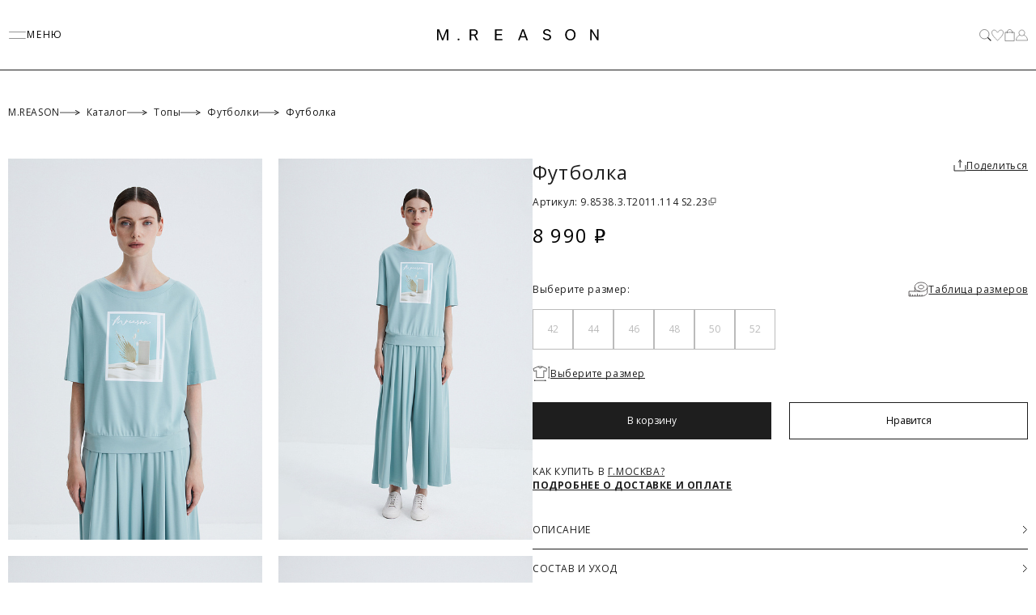

--- FILE ---
content_type: text/html; charset=UTF-8
request_url: https://www.m-reason.ru/catalog/topy/futbolki/433324/
body_size: 28189
content:
<!doctype html>
<html lang="ru">
<head>
        <meta name="copyright" lang="ru" content="M.REASON"/>
    <meta name="yandex-verification" content="4a087be31c1fe347"/>
    <meta name="apple-mobile-web-app-title" content="M.REASON">
    <meta name="application-name" content="M.REASON">


    <meta charset="UTF-8">
    <meta http-equiv="X-UA-Compatible" content="IE=edge">
    <meta name="viewport" content="width=device-width, initial-scale=1, maximum-scale=1">

	<link rel="apple-touch-icon" sizes="180x180" href="/apple-touch-icon.png">
    <link rel="icon" type="image/png" sizes="32x32" href="/favicon-32x32.png">
    <link rel="icon" type="image/png" sizes="16x16" href="/favicon-16x16.png">
	 <link rel="mask-icon" href="/safari-pinned-tab.svg" color="#1b1a1a">
    <meta name="apple-mobile-web-app-title" content="M.REASON">
    <meta name="application-name" content="M.REASON">
    <meta name="msapplication-TileColor" content="#1b1a1a">
    <meta name="theme-color" content="#ffffff">

    <link rel="manifest" href="/site.webmanifest">

    <link rel="preconnect" href="https://fonts.googleapis.com">
    <link rel="preconnect" href="https://fonts.gstatic.com" crossorigin>
    <link rel="stylesheet" href="/local/templates/mreason_redisign/assets/custom/fancybox.css" />


    <meta property="og:url" content="https://www.m-reason.ru/catalog/topy/futbolki/433324/"/>
    <meta property="og:type" content="article"/>
    <meta property="og:title" content="Футболка , купить по цене 8990 рублей в интернет-магазине M.REASON, 9.8538.3.T2011.114 S2.23"/>
    <meta property="og:description" content="Женская футболка, артикул 9.8538.3.T2011.114 S2.23 от известного бренда M.REASON. Большой ассортимент женских топов премиум класса для офиса и модной вечеринки! Телефон: 8-800-222-88-86."/>
    <meta property="og:image" content="https://www.m-reason.ru/upload/share.jpg"/>
    
    <title>Футболка , купить по цене 8990 рублей в интернет-магазине M.REASON, 9.8538.3.T2011.114 S2.23</title>
    <link href="https://fonts.googleapis.com/css2?family=Open+Sans:wght@300;400;700&display=swap" type="text/css"  rel="stylesheet" />
<link href="/bitrix/cache/css/s1/mreason_redisign/template_d56118d6d62be20d7f64da112011f31d/template_d56118d6d62be20d7f64da112011f31d_v1.css?1765737266183157" type="text/css"  data-template-style="true" rel="stylesheet" />
<meta name="keywords" content="футболка артикул 9.8538.3.T2011.114 S2.23" />
<meta name="description" content="Женская футболка, артикул 9.8538.3.T2011.114 S2.23 от известного бренда M.REASON. Большой ассортимент женских топов премиум класса для офиса и модной вечеринки! Телефон: 8-800-222-88-86." />







        <!-- MindBox Code -->
                        <!-- End MindBox Code -->
        

    <!-- END HEAD -->

    
            <!-- Google Tag Manager -->
                <!-- End Google Tag Manager -->
                                </head>
<body>
            <noscript><img src="https://vk.com/rtrg?p=VK-RTRG-1365371-ckOqA" style="position:fixed; left:-999px;" alt=""/></noscript>
    
	
    <header class="main-header">
        <div class="container">
            <div class="main-header__inner">
                <button class="btn burger" aria-expanded="false" aria-controls="menu" aria-label="Переключить меню">
                    <svg class="icon burger__icon burger__icon--menu" aria-hidden="true" focusable="false">
                        <use href="/local/templates/mreason_redisign/assets/build/assets/sprites/sprite-mono.svg#burger-menu"></use>
                    </svg>
                    <span class="burger__text burger__text--menu">
            Меню
          </span>
                    <svg class="icon burger__icon burger__icon--close" aria-hidden="true" focusable="false">
                        <use href="/local/templates/mreason_redisign/assets/build/assets/sprites/sprite-mono.svg#close"></use>
                    </svg>
                    <span class="burger__text burger__text--close">
            Закрыть
          </span>
                    <svg class="icon burger__icon burger__icon--menu-and-loupe" aria-hidden="true" focusable="false">
                        <use href="/local/templates/mreason_redisign/assets/build/assets/sprites/sprite-multi.svg#burger-menu-and-loupe"></use>
                    </svg>
                </button>
                <a href="/" class="logo main-header__logo inert-element" aria-label='Главная'>
                    <svg class="main-header__logo-img" viewBox="0 0 403 28" fill="none" xmlns="http://www.w3.org/2000/svg">
                        <path d="M95.8681 15.4931C99.3435 14.3351 101.519 11.5609 101.519 7.87865C101.519 3.38832 97.6933 0.364224 91.9761 0.364224H81.625V27.3812H85.3087V16.0512H92.2594L98.2601 27.3812H102.369L95.8681 15.4931ZM92.2178 13.2104H85.3087V3.32168H92.1844C95.5181 3.32168 97.7267 5.25443 97.7267 8.1619C97.7267 11.211 95.5181 13.2104 92.2178 13.2104ZM162.508 24.4404V27.3895H144.19V0.372555H162.092V3.32168H147.882V11.9858H160.833V14.9682H147.882V24.4404H162.508ZM215.472 0.372555H211.297L201.187 27.3895H204.946L207.33 20.7248H219.264L221.614 27.3895H225.582L215.472 0.372555ZM208.38 17.7424L213.255 4.05479H213.322L218.164 17.7341L208.38 17.7424ZM330.484 0.0226589C322.833 0.0226589 317.674 5.56268 317.674 13.8769C317.674 22.1911 322.833 27.7311 330.484 27.7311C338.168 27.7311 343.294 22.1911 343.294 13.8769C343.294 5.56268 338.168 0.0226589 330.484 0.0226589ZM330.484 24.6903C325.075 24.6903 321.466 20.3749 321.466 13.8852C321.466 7.39546 325.075 3.08008 330.484 3.08008C335.926 3.08008 339.543 7.39546 339.543 13.8852C339.543 20.3749 335.918 24.682 330.484 24.6903ZM400.25 0.372555V27.3895H396.741L383.298 6.19582H383.231L383.34 27.3895H379.797V0.372555H383.34L396.783 21.5996H396.849L396.783 0.372555H400.25ZM28.6862 0.372555V27.3895H25.0025L25.1108 4.79624H25.0442L16.0932 27.3895H13.0012L4.47536 4.78791H4.40869L4.47536 27.3812H1V0.372555H6.12553L14.6181 23.0408H14.7264L23.569 0.380886L28.6862 0.372555ZM51.6302 25.5317C51.6302 24.2321 52.5387 23.3574 53.9138 23.3574C55.3139 23.3574 56.1974 24.2321 56.1974 25.5317C56.1974 26.8647 55.3223 27.7394 53.9138 27.7394C52.547 27.7311 51.6302 26.8563 51.6302 25.5317ZM263.219 7.08722C263.544 2.43027 267.719 -0.368891 273.595 0.0393206C277.995 0.347562 281.229 2.7885 282.371 6.43742L278.862 7.21218C278.145 4.84622 276.103 3.28002 273.245 3.08008C269.636 2.83016 267.136 4.44634 266.944 7.10388C266.727 10.2196 269.969 11.111 273.57 11.9274C278.104 12.9855 283.246 14.4017 282.837 20.2416C282.496 25.1402 278.029 28.131 271.653 27.6894C266.902 27.3562 263.394 24.7653 262.185 20.9164L265.769 20.2916C266.611 22.7742 268.836 24.4321 271.936 24.6487C275.995 24.9319 278.862 23.1991 279.062 20.2916C279.32 16.6177 275.762 15.7013 272.02 14.8099C267.678 13.7936 262.844 12.4356 263.219 7.08722Z" fill="black" />
                    </svg>
                </a>
                <nav class="meta-nav main-header__meta-nav" aria-label="Мета">
                    <ul class="meta-nav__list">
                        <li class="meta-nav__item">
                            <button class="btn meta-nav__btn search-btn inert-element" aria-label='Поиск'>
                                <svg class="icon btn__icon meta-nav__btn-icon" aria-hidden="true" focusable="false">
                                    <use href="/local/templates/mreason_redisign/assets/build/assets/sprites/sprite-multi.svg#magnifying-glass"></use>
                                </svg>
                            </button>
                        </li>
	                                                <li class="meta-nav__item">
                                <a href="#" class="btn meta-nav__btn inert-element" aria-label='Избранное' data-fancybox data-src='#popup_auth_and_registration'>
                                    <svg class="icon btn__icon meta-nav__btn-icon" aria-hidden="true" focusable="false">
                                        <use href="/local/templates/mreason_redisign/assets/build/assets/sprites/sprite-multi.svg#heart"></use>
                                    </svg>
                                </a>
                            </li>
	                    	                    <li class="meta-nav__item" id="bx_basketFKauiI"  data-role="basket-item-list">
    <!--'start_frame_cache_bx_basketFKauiI'-->    <button class="btn meta-nav__btn drawer-btn inert-element" aria-label='Корзина'>
        <svg class="icon btn__icon meta-nav__btn-icon" aria-hidden="true" focusable="false">
            <use href="/local/templates/mreason_redisign/assets/build/assets/sprites/sprite-multi.svg#cart-shopping"></use>
        </svg>
            </button>
<!--'end_frame_cache_bx_basketFKauiI'-->
</li>
                        <li class="meta-nav__item">
	                                                        <button class="btn meta-nav__btn inert-element" aria-label='Профиль' data-fancybox data-src='#popup_auth_and_registration'>
                                    <svg class="icon btn__icon meta-nav__btn-icon" aria-hidden="true" focusable="false">
                                        <use href="/local/templates/mreason_redisign/assets/build/assets/sprites/sprite-multi.svg#user"></use>
                                    </svg>
                                </button>
	                        
                        </li>
                    </ul>
                </nav>
            </div>
        </div>
        <div class="search search--main">
            <form action="/catalog/search/" method="get" class="form search__form">
                <input class="input-search search__input" type="search" value="" name="q" placeholder="Я ищу..." aria-label='Поиск'>
                <button class="btn search__close" aria-label='Очистить строку запроса' type='button'>
                    <svg class="icon btn__icon search__icon" aria-hidden="true" focusable="false">
                        <use href="/local/templates/mreason_redisign/assets/build/assets/sprites/sprite-mono.svg#close"></use>
                    </svg>
                </button>
            </form>
        </div>
        <div id="menu" class="main-menu">
            <div class="container main-menu__container">
                <div class="main-menu__wrap">
                    <div class="search search--menu">
                        <form action="/catalog/search/" method="get" class="form search__form">
                            <input class="input-search search__input" type="search" name="q" placeholder="Я ищу..." aria-label='Поиск'>
                            <button class="btn search__close" aria-label='Очистить строку запроса' type='button'>
                                <svg class="icon btn__icon search__icon" aria-hidden="true" focusable="false">
                                    <use href="/local/templates/mreason_redisign/assets/build/assets/sprites/sprite-mono.svg#close"></use>
                                </svg>
                            </button>
                            <button class="btn search__btn" aria-label='Отправить'>
                                <svg class='search__btn-icon' viewBox='0 0 30 30' fill='none' xmlns='http://www.w3.org/2000/svg'>
                                    <path d='M28.8515 26.8878L21.5926 19.6289C21.022 20.3649 20.361 21.0259 19.625 21.5965L26.8839 28.8554C27.1463 29.1091 27.4978 29.2495 27.8628 29.2464C28.2278 29.2434 28.5769 29.097 28.835 28.8389C29.0931 28.5808 29.2395 28.2317 29.2425 27.8667C29.2456 27.5017 29.1052 27.1502 28.8515 26.8878Z' fill='#1E1E1E' />
                                    <path d='M12.525 24.0499C18.89 24.0499 24.0499 18.89 24.0499 12.525C24.0499 6.1599 18.89 1 12.525 1C6.1599 1 1 6.1599 1 12.525C1 18.89 6.1599 24.0499 12.525 24.0499Z' stroke-miterlimit='10' />
                                </svg>
                            </button>
                        </form>
                    </div>
	                <div class="main-menu__menu main-accordion">
                                                                <div class="main-menu__menu-item">
	        	                        <a href="/catalog/new/" class="btn main-menu__menu-link  ">
                    <span class="btn__text ">
                      Новинки                    </span>
                </a>
			                        
                                                            </div>
                                        <div class="main-menu__menu-item">
	        	                        <a href="/lookbook/" class="btn main-menu__menu-link  main-menu__menu-link--uppercase main-menu__menu-link--bold">
                    <span class="btn__text ">
                      Коллекции                    </span>
                </a>
			                        
                                                        	                        <a href="/lookbook/516560/" class="btn main-menu__menu-link  ">
                    <span class="btn__text ">
                      Новый год 2026                    </span>
                </a>
			                        
                                                        	                        <a href="/lookbook/505525/" class="btn main-menu__menu-link  ">
                    <span class="btn__text ">
                      Зима 2026                    </span>
                </a>
			                        
                                                        	                        <a href="/lookbook/467113/" class="btn main-menu__menu-link  ">
                    <span class="btn__text ">
                      Осень 2025                    </span>
                </a>
			                        
                                                            </div>
                                        <div class="main-menu__menu-item">
	        	                        <div class="main-accordion__item main-menu__accordion-item">
                    <a class="btn main-accordion__btn main-menu__accordion-btn main-menu__menu-link js-make-redirect" tabindex="0" role="button" data-href="/catalog/verkhnyaya-odezhda/">
			            Верхняя одежда                        <svg class="icon main-menu__accordion-icon main-menu__accordion-icon--plus" aria-hidden="true" focusable="false">
                            <use href="/local/templates/mreason_redisign/assets/build/assets/sprites/sprite-mono.svg#plus"></use>
                        </svg>
                        <svg class="icon main-menu__accordion-icon main-menu__accordion-icon--minus" aria-hidden="true" focusable="false">
                            <use href="/local/templates/mreason_redisign/assets/build/assets/sprites/sprite-mono.svg#minus"></use>
                        </svg>
                    </a>
                    <ul class="main-accordion__list main-menu__accordion-list">
			                        
                                                        <li>
                                <a href="/catalog/verkhnyaya-odezhda/kurtki/" class="btn main-menu__menu-link">
                                  <span class="btn__text ">
                                    Куртки                                  </span>
                                </a>
                            </li>
                
                                                        <li>
                                <a href="/catalog/verkhnyaya-odezhda/palto/" class="btn main-menu__menu-link">
                                  <span class="btn__text ">
                                    Пальто                                  </span>
                                </a>
                            </li>
                
                                                    </ul>
                </div>
                                    	                        <a href="/catalog/zhakety/" class="btn main-menu__menu-link  ">
                    <span class="btn__text ">
                      Жакеты                    </span>
                </a>
			                        
                                                        	                        <a href="/catalog/zhilety/" class="btn main-menu__menu-link  ">
                    <span class="btn__text ">
                      Жилеты                    </span>
                </a>
			                        
                                                        	                        <a href="/catalog/platya/" class="btn main-menu__menu-link  ">
                    <span class="btn__text ">
                      Платья                    </span>
                </a>
			                        
                                                        	                        <a href="/catalog/yubki/" class="btn main-menu__menu-link  ">
                    <span class="btn__text ">
                      Юбки                    </span>
                </a>
			                        
                                                        	                        <div class="main-accordion__item main-menu__accordion-item">
                    <a class="btn main-accordion__btn main-menu__accordion-btn main-menu__menu-link js-make-redirect" tabindex="0" role="button" data-href="/catalog/bryuki/">
			            Брюки                        <svg class="icon main-menu__accordion-icon main-menu__accordion-icon--plus" aria-hidden="true" focusable="false">
                            <use href="/local/templates/mreason_redisign/assets/build/assets/sprites/sprite-mono.svg#plus"></use>
                        </svg>
                        <svg class="icon main-menu__accordion-icon main-menu__accordion-icon--minus" aria-hidden="true" focusable="false">
                            <use href="/local/templates/mreason_redisign/assets/build/assets/sprites/sprite-mono.svg#minus"></use>
                        </svg>
                    </a>
                    <ul class="main-accordion__list main-menu__accordion-list">
			                        
                                                        <li>
                                <a href="/catalog/bryuki/bryuki-/" class="btn main-menu__menu-link">
                                  <span class="btn__text ">
                                    Брюки                                  </span>
                                </a>
                            </li>
                
                                                        <li>
                                <a href="/catalog/bryuki/shorty/" class="btn main-menu__menu-link">
                                  <span class="btn__text ">
                                    Шорты                                  </span>
                                </a>
                            </li>
                
                                                    </ul>
                </div>
                                    	                        <a href="/catalog/denim/" class="btn main-menu__menu-link  ">
                    <span class="btn__text ">
                      Джинсы                    </span>
                </a>
			                        
                                                        	                        <div class="main-accordion__item main-menu__accordion-item">
                    <a class="btn main-accordion__btn main-menu__accordion-btn main-menu__menu-link js-make-redirect" tabindex="0" role="button" data-href="/catalog/topy/">
			            Топы                        <svg class="icon main-menu__accordion-icon main-menu__accordion-icon--plus" aria-hidden="true" focusable="false">
                            <use href="/local/templates/mreason_redisign/assets/build/assets/sprites/sprite-mono.svg#plus"></use>
                        </svg>
                        <svg class="icon main-menu__accordion-icon main-menu__accordion-icon--minus" aria-hidden="true" focusable="false">
                            <use href="/local/templates/mreason_redisign/assets/build/assets/sprites/sprite-mono.svg#minus"></use>
                        </svg>
                    </a>
                    <ul class="main-accordion__list main-menu__accordion-list">
			                        
                                                        <li>
                                <a href="/catalog/topy/longslivy/" class="btn main-menu__menu-link">
                                  <span class="btn__text ">
                                    Лонгсливы                                  </span>
                                </a>
                            </li>
                
                                                        <li>
                                <a href="/catalog/topy/topy-/" class="btn main-menu__menu-link">
                                  <span class="btn__text ">
                                    Топы                                  </span>
                                </a>
                            </li>
                
                                                        <li>
                                <a href="/catalog/topy/futbolki/" class="btn main-menu__menu-link">
                                  <span class="btn__text ">
                                    Футболки                                  </span>
                                </a>
                            </li>
                
                                                        <li>
                                <a href="/catalog/topy/khudi/" class="btn main-menu__menu-link">
                                  <span class="btn__text ">
                                    Худи и толстовки                                  </span>
                                </a>
                            </li>
                
                                                        <li>
                                <a href="/catalog/topy/bluzki-i-rubashki/" class="btn main-menu__menu-link">
                                  <span class="btn__text ">
                                    Блузки и рубашки                                  </span>
                                </a>
                            </li>
                
                                                        <li>
                                <a href="/catalog/topy/vodolazki/" class="btn main-menu__menu-link">
                                  <span class="btn__text ">
                                    Водолазки                                  </span>
                                </a>
                            </li>
                
                                                    </ul>
                </div>
                                    	                        <div class="main-accordion__item main-menu__accordion-item">
                    <a class="btn main-accordion__btn main-menu__accordion-btn main-menu__menu-link js-make-redirect" tabindex="0" role="button" data-href="/catalog/vyazanyy-trikotazh/">
			            Трикотаж                        <svg class="icon main-menu__accordion-icon main-menu__accordion-icon--plus" aria-hidden="true" focusable="false">
                            <use href="/local/templates/mreason_redisign/assets/build/assets/sprites/sprite-mono.svg#plus"></use>
                        </svg>
                        <svg class="icon main-menu__accordion-icon main-menu__accordion-icon--minus" aria-hidden="true" focusable="false">
                            <use href="/local/templates/mreason_redisign/assets/build/assets/sprites/sprite-mono.svg#minus"></use>
                        </svg>
                    </a>
                    <ul class="main-accordion__list main-menu__accordion-list">
			                        
                                                        <li>
                                <a href="/catalog/vyazanyy-trikotazh/kardigany/" class="btn main-menu__menu-link">
                                  <span class="btn__text ">
                                    Кардиганы                                  </span>
                                </a>
                            </li>
                
                                                    </ul>
                </div>
                                    	                        <div class="main-accordion__item main-menu__accordion-item">
                    <a class="btn main-accordion__btn main-menu__accordion-btn main-menu__menu-link js-make-redirect" tabindex="0" role="button" data-href="/catalog/aksessuary/">
			            Аксессуары                        <svg class="icon main-menu__accordion-icon main-menu__accordion-icon--plus" aria-hidden="true" focusable="false">
                            <use href="/local/templates/mreason_redisign/assets/build/assets/sprites/sprite-mono.svg#plus"></use>
                        </svg>
                        <svg class="icon main-menu__accordion-icon main-menu__accordion-icon--minus" aria-hidden="true" focusable="false">
                            <use href="/local/templates/mreason_redisign/assets/build/assets/sprites/sprite-mono.svg#minus"></use>
                        </svg>
                    </a>
                    <ul class="main-accordion__list main-menu__accordion-list">
			                        
                                                        <li>
                                <a href="/catalog/aksessuary/remni/" class="btn main-menu__menu-link">
                                  <span class="btn__text ">
                                    Ремни                                  </span>
                                </a>
                            </li>
                
                                                        <li>
                                <a href="/catalog/aksessuary/sharfy-platki/" class="btn main-menu__menu-link">
                                  <span class="btn__text ">
                                    Шарфы, платки                                  </span>
                                </a>
                            </li>
                
                                                        <li>
                                <a href="/catalog/aksessuary/bizhuteriya/" class="btn main-menu__menu-link">
                                  <span class="btn__text ">
                                    Бижутерия                                  </span>
                                </a>
                            </li>
                
                                                    </ul>
                </div>
                                    	                        <a href="/catalog/bazovyy-garderob/" class="btn main-menu__menu-link  ">
                    <span class="btn__text ">
                      Базовый гардероб                    </span>
                </a>
			                        
                                                            </div>
                                        <div class="main-menu__menu-item">
	        	                        <a href="/about/promo/" class="btn main-menu__menu-link  main-menu__menu-link--uppercase main-menu__menu-link--bold">
                    <span class="btn__text ">
                      Акции                    </span>
                </a>
			                        
                                                        	                        <a href="/catalog/sale/" class="btn main-menu__menu-link  main-menu__menu-link--uppercase main-menu__menu-link--bold main-menu__menu-link--color">
                    <span class="btn__text ">
                      SALE                    </span>
                </a>
			                        
                                                            </div>
                                        <div class="main-menu__menu-item">
	        	                        <div class="main-accordion__item main-menu__accordion-item">
                    <a class="btn main-accordion__btn main-menu__accordion-btn main-menu__menu-link " tabindex="0" role="button" data-href="/trends/">
			            Тренды                        <svg class="icon main-menu__accordion-icon main-menu__accordion-icon--plus" aria-hidden="true" focusable="false">
                            <use href="/local/templates/mreason_redisign/assets/build/assets/sprites/sprite-mono.svg#plus"></use>
                        </svg>
                        <svg class="icon main-menu__accordion-icon main-menu__accordion-icon--minus" aria-hidden="true" focusable="false">
                            <use href="/local/templates/mreason_redisign/assets/build/assets/sprites/sprite-mono.svg#minus"></use>
                        </svg>
                    </a>
                    <ul class="main-accordion__list main-menu__accordion-list">
			                        
                                                        <li>
                                <a href="/catalog/topy/topy-/?sort=default&section%5B%5D=66&arrFilter_P1_MIN=&arrFilter_P1_MAX=&collection%5B%5D=516560&set_filter=%D0%9F%D0%BE%D0%BA%D0%B0%D0%B7%D0%B0%D1%82%D1%8C?erid=2VtzqwrvVDT" class="btn main-menu__menu-link">
                                  <span class="btn__text ">
                                    Когда хочется ярче: акцентные топы                                  </span>
                                </a>
                            </li>
                
                                                        <li>
                                <a href="/lookbooks/vy-gotovy?erid=2VtzqxUWByj" class="btn main-menu__menu-link">
                                  <span class="btn__text ">
                                    Вы готовы? Нарядные образы с&nbsp;юбками                                  </span>
                                </a>
                            </li>
                
                                                        <li>
                                <a href="/catalog/platya/?sort=default&section%5B%5D=18&arrFilter_P1_MIN=&arrFilter_P1_MAX=&collection%5B%5D=516560&set_filter=%D0%9F%D0%BE%D0%BA%D0%B0%D0%B7%D0%B0%D1%82%D1%8C?erid=2VtzqvtbHzH" class="btn main-menu__menu-link">
                                  <span class="btn__text ">
                                    На премьеру Нового года: эффектные платья                                  </span>
                                </a>
                            </li>
                
                                                        <li>
                                <a href="/lookbooks/v-tsvetakh?erid=2VtzqxCCfMs" class="btn main-menu__menu-link">
                                  <span class="btn__text ">
                                    Встречайте 2026 в&nbsp;цветах Огненной Лошади                                  </span>
                                </a>
                            </li>
                
                                                    </ul>
                </div>
                                    	                        <div class="main-accordion__item main-menu__accordion-item">
                    <a class="btn main-accordion__btn main-menu__accordion-btn main-menu__menu-link " tabindex="0" role="button" data-href="/client-services/">
			            Клиентский сервис                        <svg class="icon main-menu__accordion-icon main-menu__accordion-icon--plus" aria-hidden="true" focusable="false">
                            <use href="/local/templates/mreason_redisign/assets/build/assets/sprites/sprite-mono.svg#plus"></use>
                        </svg>
                        <svg class="icon main-menu__accordion-icon main-menu__accordion-icon--minus" aria-hidden="true" focusable="false">
                            <use href="/local/templates/mreason_redisign/assets/build/assets/sprites/sprite-mono.svg#minus"></use>
                        </svg>
                    </a>
                    <ul class="main-accordion__list main-menu__accordion-list">
			                        
                                                        <li>
                                <a href="/about/" class="btn main-menu__menu-link">
                                  <span class="btn__text ">
                                    О бренде                                  </span>
                                </a>
                            </li>
                
                                                        <li>
                                <a href="/about/news/" class="btn main-menu__menu-link">
                                  <span class="btn__text ">
                                    Новости                                  </span>
                                </a>
                            </li>
                
                                                        <li>
                                <a href="/about/contacts/" class="btn main-menu__menu-link">
                                  <span class="btn__text ">
                                    Контакты                                  </span>
                                </a>
                            </li>
                
                                                        <li>
                                <a href="/about/shops/" class="btn main-menu__menu-link">
                                  <span class="btn__text ">
                                    Магазины                                  </span>
                                </a>
                            </li>
                
                                                        <li>
                                <a href="/about/delivery/" class="btn main-menu__menu-link">
                                  <span class="btn__text ">
                                    Доставка и оплата                                  </span>
                                </a>
                            </li>
                
                                                        <li>
                                <a href="/about/promo/" class="btn main-menu__menu-link">
                                  <span class="btn__text ">
                                    Акции                                  </span>
                                </a>
                            </li>
                
                                                        <li>
                                <a href="/about/loyalty/" class="btn main-menu__menu-link">
                                  <span class="btn__text ">
                                    Программа лояльности                                  </span>
                                </a>
                            </li>
                
                                                        <li>
                                <a href="/about/cards/" class="btn main-menu__menu-link">
                                  <span class="btn__text ">
                                    Подарочные карты                                  </span>
                                </a>
                            </li>
                
                                                        <li>
                                <a href="/about/jobs/" class="btn main-menu__menu-link">
                                  <span class="btn__text ">
                                    Работа в компании                                  </span>
                                </a>
                            </li>
                
                                                    </ul>
                </div>
                                        </div>
                                        <div class="main-menu__menu-item">
	        	                        <a href="/catalog/outlet/" class="btn main-menu__menu-link  main-menu__menu-link--uppercase main-menu__menu-link--bold">
                    <span class="btn__text ">
                      OUTLET                    </span>
                </a>
			                        
               </div>
</div>

                    <div class="main-menu__btns">
                        <a target="_blank" href="https://t.me/mreasonofficial" class="btn btn--quaternary btn--animate main-menu__btn">
              <span class="btn__text ">
                Telegram
              </span>
                        </a>
                        <a target="_blank" href="https://vk.com/mreason" class="btn btn--quaternary btn--animate main-menu__btn">
              <span class="btn__text ">
                ВКонтакте
              </span>
                        </a>
                    </div>
                </div>
	            <div class="main-menu__slider">
    <div class="main-menu__link">
            <span class="btn__text ">
              Тренды
            </span>
    </div>
    <div class="menu-slider">
        <div class="swiper menu-slider__inner slider-with-square-btns">
            <div class="swiper-wrapper">
	                            <div class="swiper-slide">
                    <div class="card-text card-text--tertiary">
                        <picture class="card-text__media">
                            <source srcset="/upload/iblock/3b1/3b1644591340dfe93ab347b950dd3dc4.jpg" media="(max-width: 600px)">
                            <img class="img card-text__media-img" src="/upload/iblock/bf8/bf849f20d5c26bd8f19b6d5b21ca22e0.jpg" loading="lazy" alt="Когда хочется ярче: акцентные топы">
                        </picture>
                        <div class="card-text__content">
                            <h2 class="title card-text__title">
                                <a class="title__link dark"" href="/catalog/topy/topy-/?sort=default&section%5B%5D=66&arrFilter_P1_MIN=&arrFilter_P1_MAX=&collection%5B%5D=516560&set_filter=%D0%9F%D0%BE%D0%BA%D0%B0%D0%B7%D0%B0%D1%82%D1%8C?erid=2VtzqwrvVDT">
		                            Когда хочется ярче: акцентные топы                                </a>
                            </h2>
                            <p class="card-text__text">
	                                                        </p>
                        </div>
                    </div>
                </div>
	                            <div class="swiper-slide">
                    <div class="card-text card-text--tertiary">
                        <picture class="card-text__media">
                            <source srcset="/upload/iblock/ab1/ab11d667b8c8e38c0014d728ca68dc9f.jpg" media="(max-width: 600px)">
                            <img class="img card-text__media-img" src="/upload/iblock/b88/b88726252d5f7c006dc7b5852642a7a7.jpg" loading="lazy" alt="Вы готовы? Нарядные образы с&nbsp;юбками">
                        </picture>
                        <div class="card-text__content">
                            <h2 class="title card-text__title">
                                <a class="title__link white"" href="/lookbooks/vy-gotovy?erid=2VtzqxUWByj">
		                            Вы готовы? Нарядные образы с&nbsp;юбками                                </a>
                            </h2>
                            <p class="card-text__text">
	                                                        </p>
                        </div>
                    </div>
                </div>
	                            <div class="swiper-slide">
                    <div class="card-text card-text--tertiary">
                        <picture class="card-text__media">
                            <source srcset="/upload/iblock/c49/c49670dab8b08d6a382f32ee01888576.jpg" media="(max-width: 600px)">
                            <img class="img card-text__media-img" src="/upload/iblock/f98/f98ee3edb45411aff21f30833983170d.jpg" loading="lazy" alt="На премьеру Нового года: эффектные платья">
                        </picture>
                        <div class="card-text__content">
                            <h2 class="title card-text__title">
                                <a class="title__link white"" href="/catalog/platya/?sort=default&section%5B%5D=18&arrFilter_P1_MIN=&arrFilter_P1_MAX=&collection%5B%5D=516560&set_filter=%D0%9F%D0%BE%D0%BA%D0%B0%D0%B7%D0%B0%D1%82%D1%8C?erid=2VtzqvtbHzH">
		                            На премьеру Нового года: эффектные платья                                </a>
                            </h2>
                            <p class="card-text__text">
	                                                        </p>
                        </div>
                    </div>
                </div>
	                            <div class="swiper-slide">
                    <div class="card-text card-text--tertiary">
                        <picture class="card-text__media">
                            <source srcset="/upload/iblock/94c/94cdd739fa86cb951c3f03527a270088.jpg" media="(max-width: 600px)">
                            <img class="img card-text__media-img" src="/upload/iblock/cf4/cf419321b9b74c251b107e4cdab780e6.jpg" loading="lazy" alt="Встречайте 2026 в&nbsp;цветах Огненной Лошади">
                        </picture>
                        <div class="card-text__content">
                            <h2 class="title card-text__title">
                                <a class="title__link dark"" href="/lookbooks/v-tsvetakh?erid=2VtzqxCCfMs">
		                            Встречайте 2026 в&nbsp;цветах Огненной Лошади                                </a>
                            </h2>
                            <p class="card-text__text">
	                                                        </p>
                        </div>
                    </div>
                </div>
	                        </div>
            <button class="btn swiper-button-prev slider-with-square-btns__btn slider-with-square-btns__btn--prev" aria-label="Назад">
                <svg class="icon btn__icon slider-with-square-btns__btn-icon" aria-hidden="true" focusable="false">
                    <use href="/local/templates/mreason_redisign/assets/build/assets/sprites/sprite-multi.svg#arrow-prev"></use>
                </svg>
            </button>
            <button class="btn swiper-button-next slider-with-square-btns__btn slider-with-square-btns__btn--next" aria-label="Вперед">
                <svg class="icon btn__icon slider-with-square-btns__btn-icon" aria-hidden="true" focusable="false">
                    <use href="/local/templates/mreason_redisign/assets/build/assets/sprites/sprite-multi.svg#arrow-next"></use>
                </svg>
            </button>
        </div>
        <div class="swiper-scrollbar menu-slider__scrollbar"></div>
    </div>
</div>	            <div class="main-menu__info">
    <picture>
        <img class="img " src="/upload/iblock/5e1/5e115bf8a61153b6cfb4a1e0e7c47c3b.jpg" loading="lazy" alt="Лето'25">
    </picture>
    <a class="btn main-menu__info-btn" href="/lookbook/467111/">
            <span class="btn__text main-menu__info-text btn--underline">
              Лето 2025            </span>
        <svg class="icon main-menu__info-icon" aria-hidden="true" focusable="false">
            <use href="/local/templates/mreason_redisign/assets/build/assets/sprites/sprite-multi.svg#arrow-next"></use>
        </svg>
    </a>
</div>

            </div>
        </div>
    </header>
<main class="main detail-card ">
	<div class="breadcrumbs"><div class="container"><ul itemscope itemtype="https://schema.org/BreadcrumbList">
			<li id="bx_breadcrumb_0" itemprop="itemListElement" itemscope itemtype="http://schema.org/ListItem">
				<meta itemprop="position" content="1" />
				<a href="/" title="M.REASON" itemprop="item">
					<span itemprop="name">M.REASON</span>
				</a>
			</li>
			<li id="bx_breadcrumb_1" itemprop="itemListElement" itemscope itemtype="http://schema.org/ListItem">
				<meta itemprop="position" content="2" />
				<a href="/catalog/" title="Каталог" itemprop="item">
					<span itemprop="name">Каталог</span>
				</a>
			</li>
			<li id="bx_breadcrumb_2" itemprop="itemListElement" itemscope itemtype="http://schema.org/ListItem">
				<meta itemprop="position" content="3" />
				<a href="/catalog/topy/" title="Топы" itemprop="item">
					<span itemprop="name">Топы</span>
				</a>
			</li>
			<li id="bx_breadcrumb_3" itemprop="itemListElement" itemscope itemtype="http://schema.org/ListItem">
				<meta itemprop="position" content="4" />
				<a href="/catalog/topy/futbolki/" title="Футболки" itemprop="item">
					<span itemprop="name">Футболки</span>
				</a>
			</li>
			<li class="breadcrumb" itemprop="itemListElement" itemscope itemtype="https://schema.org/ListItem">
			<meta itemprop="position" content="5" />
				<span itemprop="name">Футболка</span>
			</li></ul></div></div>    
        	        
    <section class="product-detail" itemscope itemtype="https://schema.org/Product" id="product-card">
        <meta itemprop="name" content="Футболка">
        <meta itemprop="brand" content="M.REASON">
        <meta itemprop="mpn" content="9.8538.3.T2011.114 S2.23">
        <meta itemprop="description" content="Блузон">
        <div class="container">
            <div class="product-detail__wrapper">
                <div class="good-img__slide">
                    <div class="good__img">
                        	                                            <a href="/upload/iblock/419/41927ef013e2402b4eada5b00f78fdd4.jpg" data-fancybox="photos" data-gallery="photos">
                            <img
                                    src="/upload/resize_cache/iblock/419/500_750_1/41927ef013e2402b4eada5b00f78fdd4.jpg"
                                 alt=""Блузон, артикул 9.8538.3.T2011.114 S2.23 - фото 1"
                            >
                        </a>
                                                <a href="/upload/iblock/8ed/8edefa03672bc4c207217c34e585a74a.jpg" data-fancybox="photos" data-gallery="photos">
                            <img
                                    src="/upload/resize_cache/iblock/8ed/500_750_1/8edefa03672bc4c207217c34e585a74a.jpg"
                                 alt=""Блузон, артикул 9.8538.3.T2011.114 S2.23 - фото 2"
                            >
                        </a>
                                                <a href="/upload/iblock/9a6/9a6bfcc72ca2a96acd802b852468f802.jpg" data-fancybox="photos" data-gallery="photos">
                            <img
                                    src="/upload/resize_cache/iblock/9a6/500_750_1/9a6bfcc72ca2a96acd802b852468f802.jpg"
                                 alt=""Блузон, артикул 9.8538.3.T2011.114 S2.23 - фото 3"
                            >
                        </a>
                                                <a href="/upload/iblock/37a/37ad7918de4b5bce24a0acbace5d265a.jpg" data-fancybox="photos" data-gallery="photos">
                            <img
                                    src="/upload/resize_cache/iblock/37a/500_750_1/37ad7918de4b5bce24a0acbace5d265a.jpg"
                                 alt=""Блузон, артикул 9.8538.3.T2011.114 S2.23 - фото 4"
                            >
                        </a>
                        	                                        </div>
                </div>
                <div class="product-detail__content">
                    <div class="product-detail__title-wrapper">
                        <h1 class="product-detail__title">
	                        Футболка <br>
                            <span></span>
                        </h1>
                        <div class="product-detail__share">
                            <svg width="16" height="15" viewBox="0 0 16 15" fill="none" xmlns="http://www.w3.org/2000/svg">
                                <path d="M8.14844 10.2666L8.14844 0.933267" stroke="#1E1E1E" stroke-miterlimit="10" />
                                <path d="M10.639 3.53449L9.90396 3.67285L8.15248 1.18241L6.40101 3.67285L5.66602 3.53449L8.15248 -0.000510541L10.639 3.53449Z" fill="#1E1E1E" />
                                <path d="M1 7V14H15V7" stroke="#1E1E1E" />
                            </svg>
                            Поделиться
                            <div class="product-detail__share-social">
                                <a data-look-share>
                                    <svg width="16" height="16" viewBox="0 0 16 16" fill="none" xmlns="http://www.w3.org/2000/svg">
                                        <path d="M6.85283 7.8793L5.76956 6.7959L1 11.5655L4.43457 15L9.20414 10.2305L8.00359 9.03006" fill="#231F20"/>
                                        <path d="M6.85283 7.8793L5.76956 6.7959L1 11.5655L4.43457 15L9.20414 10.2305L8.00359 9.03006" stroke="#231F20" stroke-miterlimit="10"/>
                                        <path d="M9.05123 8.01611L10.2393 9.20414L15.0088 4.43458L11.5743 1L6.80469 5.76956L7.90034 6.86535" fill="#231F20"/>
                                        <path d="M9.05123 8.01611L10.2393 9.20414L15.0088 4.43458L11.5743 1L6.80469 5.76956L7.90034 6.86535" stroke="#231F20" stroke-miterlimit="10"/>
                                        <path d="M9.58527 7.38511L10.2546 8.0544L13.8249 4.48405L11.5274 2.18652L7.95703 5.75687L8.44249 6.24234" fill="white"/>
                                        <path d="M6.21346 8.50115L5.67582 7.96338L2.10547 11.5337L4.40299 13.8314L7.97334 10.261L7.34039 9.62809" fill="white"/>
                                        <path d="M9.85158 4.8745L5.08203 9.64404L6.26277 10.8248L11.0323 6.05524L9.85158 4.8745Z" fill="#231F20"/>
                                    </svg>

                                </a>
                                <a target="_blank" href="https://telegram.me/share/url?url=https://www.m-reason.ru/catalog/topy/futbolki/433324/&text=%D0%A4%D1%83%D1%82%D0%B1%D0%BE%D0%BB%D0%BA%D0%B0">
                                    <svg width="16" height="14" viewBox="0 0 16 14" fill="none" xmlns="http://www.w3.org/2000/svg">
                                        <g clip-path="url(#clip0_956_1277)">
                                            <path d="M6.56174 13.5205V9.31461L11.3274 4.72525L4.666 8.35591L0.382812 6.24061L15.7188 0.244141L13.2324 13.5205L8.50386 10.8392L6.56174 13.5205Z" fill="#1E1E1E" stroke="#1E1E1E" stroke-miterlimit="10" />
                                        </g>
                                        <defs>
                                            <clipPath id="clip0_956_1277">
                                                <rect width="15.9236" height="14" fill="white" />
                                            </clipPath>
                                        </defs>
                                    </svg>
                                </a>
                                <a target="_blank" href="https://web.whatsapp.com/send?text=https://www.m-reason.ru/catalog/topy/futbolki/433324/">
                                    <svg width="16" height="16" viewBox="0 0 16 16" fill="none" xmlns="http://www.w3.org/2000/svg">
                                        <path d="M12.9476 12.9476C13.8782 12.0169 14.5276 10.8427 14.8211 9.55976C15.1147 8.27679 15.0405 6.93704 14.6072 5.6943C14.1738 4.45156 13.3988 3.3562 12.3712 2.53395C11.3435 1.7117 10.1048 1.19588 8.79728 1.04571C7.48975 0.89554 6.16637 1.1171 4.97905 1.68496C3.79172 2.25282 2.78858 3.14396 2.08477 4.2561C1.38096 5.36823 1.005 6.65628 1.00005 7.9724C0.995099 9.28852 1.36136 10.5794 2.05678 11.6968L1.27139 14.7249L4.29952 13.9453C5.64202 14.7796 7.22728 15.135 8.79745 14.9539C10.3676 14.7727 11.8303 14.0656 12.9476 12.9476Z" fill="#1E1E1E" stroke="#1E1E1E" stroke-miterlimit="10" />
                                        <path d="M8.74548 9.61388C8.723 9.68256 8.70454 9.75249 8.69021 9.82332C8.44732 9.64662 8.21787 9.45217 8.00372 9.24155L7.28814 8.52597C7.12815 8.36307 6.2264 7.42933 6.05478 7.19662C6.12599 7.18265 6.19601 7.1632 6.26422 7.13844C6.50847 7.05418 6.72893 6.91253 6.90708 6.72538L5.9617 3.98523C5.58498 3.93133 5.20127 4.01055 4.87669 4.20922C4.74274 4.28781 4.62118 4.38584 4.51599 4.5001L4.48981 4.52047C3.61715 5.39312 4.08839 7.24898 5.52246 8.68305L6.3573 9.51789L7.18924 10.3498C8.62331 11.7839 10.4879 12.2464 11.3518 11.3825L11.3722 11.3563C11.4872 11.2518 11.5854 11.1302 11.6631 10.9956C11.8685 10.6756 11.9559 10.2939 11.9103 9.91641L9.15854 8.97103C8.97139 9.14917 8.82974 9.36963 8.74548 9.61388Z" fill="white" />
                                    </svg>
                                </a>
                                <a target="_blank" href="https://vk.com/share.php?url=https://www.m-reason.ru/catalog/topy/futbolki/433324/">
                                    <svg width="20" height="12" viewBox="0 0 20 12" fill="none" xmlns="http://www.w3.org/2000/svg">
                                        <g clip-path="url(#clip0_956_1281)">
                                            <path d="M0.236328 0.194336H3.49458C3.49458 0.194336 4.88487 6.79628 7.31206 6.47783V2.17104C7.31261 1.60388 7.15673 1.04756 6.86157 0.563268L6.64021 0.194336H11.1994V5.78269C11.1994 5.78269 14.0305 4.87395 15.0829 0.194336H18.9004C18.9004 0.194336 17.7858 4.12055 15.5723 6.17104C18.2091 7.87201 18.8965 11.7594 18.8965 11.7594H15.079C13.8596 7.29725 11.1956 8.50113 11.1956 8.50113V11.7594C11.1956 11.7594 2.7606 13.1691 0.236328 0.194336Z" fill="#1E1E1E" stroke="#1E1E1E" stroke-miterlimit="10" />
                                        </g>
                                        <defs>
                                            <clipPath id="clip0_956_1281">
                                                <rect width="19.1534" height="12" fill="white" />
                                            </clipPath>
                                        </defs>
                                    </svg>
                                </a>
                            </div>
                        </div>
                    </div>
                                        <div class="product-detail__vendor_code">
                        Артикул: 9.8538.3.T2011.114 S2.23                        <div class="product-detail__vendor-copy" data-articul="9.8538.3.T2011.114 S2.23">
                            <svg width="10" height="10" viewBox="0 0 10 10" fill="none" xmlns="http://www.w3.org/2000/svg">
                                <path d="M2.29291 3.6665H1V8.99977H6.33327V7.70686" stroke="#1E1E1E" stroke-width="0.7" />
                                <rect x="3.66602" y="1" width="5.33327" height="5.33327" stroke="#1E1E1E" stroke-width="0.7" />
                            </svg>
                            <span class="product-detail__vendor-copy_tooltip">Скопировать</span>
                        </div>
                    </div>
                                        <div class="media-slider">
                     
	                                            
                        <div class="swiper media-slider__inner">
                            <div class="swiper-wrapper">
	                            
                                
                                    <div class="swiper-slide">
                                        <div class="price-card">
                                            <a href="/upload/iblock/419/41927ef013e2402b4eada5b00f78fdd4.jpg" data-fancybox="photos_mob" data-gallery="photos_mob">
                                            <img class="img "
                                                 src="/upload/resize_cache/iblock/419/500_750_1/41927ef013e2402b4eada5b00f78fdd4.jpg" loading="lazy"
                                                 alt="Блузон, артикул 9.8538.3.T2011.114 S2.23 - фото 1"
                                                 title="Блузон, артикул 9.8538.3.T2011.114 S2.23 - фото 1"
                                                 itemprop="image">
                                            </a>
                                        </div>
                                    </div>
                                
                                    <div class="swiper-slide">
                                        <div class="price-card">
                                            <a href="/upload/iblock/8ed/8edefa03672bc4c207217c34e585a74a.jpg" data-fancybox="photos_mob" data-gallery="photos_mob">
                                            <img class="img "
                                                 src="/upload/resize_cache/iblock/8ed/500_750_1/8edefa03672bc4c207217c34e585a74a.jpg" loading="lazy"
                                                 alt="Блузон, артикул 9.8538.3.T2011.114 S2.23 - фото 2"
                                                 title="Блузон, артикул 9.8538.3.T2011.114 S2.23 - фото 2"
                                                 itemprop="image">
                                            </a>
                                        </div>
                                    </div>
                                
                                    <div class="swiper-slide">
                                        <div class="price-card">
                                            <a href="/upload/iblock/9a6/9a6bfcc72ca2a96acd802b852468f802.jpg" data-fancybox="photos_mob" data-gallery="photos_mob">
                                            <img class="img "
                                                 src="/upload/resize_cache/iblock/9a6/500_750_1/9a6bfcc72ca2a96acd802b852468f802.jpg" loading="lazy"
                                                 alt="Блузон, артикул 9.8538.3.T2011.114 S2.23 - фото 3"
                                                 title="Блузон, артикул 9.8538.3.T2011.114 S2.23 - фото 3"
                                                 itemprop="image">
                                            </a>
                                        </div>
                                    </div>
                                
                                    <div class="swiper-slide">
                                        <div class="price-card">
                                            <a href="/upload/iblock/37a/37ad7918de4b5bce24a0acbace5d265a.jpg" data-fancybox="photos_mob" data-gallery="photos_mob">
                                            <img class="img "
                                                 src="/upload/resize_cache/iblock/37a/500_750_1/37ad7918de4b5bce24a0acbace5d265a.jpg" loading="lazy"
                                                 alt="Блузон, артикул 9.8538.3.T2011.114 S2.23 - фото 4"
                                                 title="Блузон, артикул 9.8538.3.T2011.114 S2.23 - фото 4"
                                                 itemprop="image">
                                            </a>
                                        </div>
                                    </div>
                                                            </div>
                            <div class="swiper-scrollbar media-slider__scrollbar swiper-scrollbar-horizontal">
                                <div class="swiper-scrollbar-drag" style="transform: translate3d(0px, 0px, 0px); transition-duration: 0ms; width: 0px;"></div>
                            </div>
                        </div>
                    </div>
                    <div class="price-card__price" itemprop="offers" itemscope itemtype="https://schema.org/Offer">
                        <meta itemprop="url" content="https://www.m-reason.ru/catalog/topy/futbolki/433324/">
                        <meta itemprop="availability"
                              content="https://schema.org/OutOfStock">
                        <meta itemprop="priceCurrency" content="RUB">

                        <div class="price ">
                                                            <p>
                                  <span itemprop="price"
                                        content="8990">8 990 <span class="rub">i</span></span>
                                </p>
                            
                        </div>
                        <div class="product-detail__share_mobile">
                            <svg width="16" height="15" viewBox="0 0 16 15" fill="none" xmlns="http://www.w3.org/2000/svg">
                                <path d="M8.14844 10.2666L8.14844 0.933267" stroke="#1E1E1E" stroke-miterlimit="10"></path>
                                <path d="M10.639 3.53449L9.90396 3.67285L8.15248 1.18241L6.40101 3.67285L5.66602 3.53449L8.15248 -0.000510541L10.639 3.53449Z" fill="#1E1E1E"></path>
                                <path d="M1 7V14H15V7" stroke="#1E1E1E"></path>
                            </svg>
                            <div class="product-detail__share-social">
                                <a target="_blank" href="https://telegram.me/share/url?url=https://www.m-reason.ru/catalog/topy/futbolki/433324/&text=%D0%A4%D1%83%D1%82%D0%B1%D0%BE%D0%BB%D0%BA%D0%B0">
                                    <svg width="16" height="14" viewBox="0 0 16 14" fill="none" xmlns="http://www.w3.org/2000/svg">
                                        <g clip-path="url(#clip0_956_1277)">
                                            <path d="M6.56174 13.5205V9.31461L11.3274 4.72525L4.666 8.35591L0.382812 6.24061L15.7188 0.244141L13.2324 13.5205L8.50386 10.8392L6.56174 13.5205Z" fill="#1E1E1E" stroke="#1E1E1E" stroke-miterlimit="10"></path>
                                        </g>
                                        <defs>
                                            <clipPath id="clip0_956_1277">
                                                <rect width="15.9236" height="14" fill="white"></rect>
                                            </clipPath>
                                        </defs>
                                    </svg>
                                </a>
                                <a target="_blank" href="https://web.whatsapp.com/send?text=https://www.m-reason.ru/catalog/topy/futbolki/433324/">
                                    <svg width="16" height="16" viewBox="0 0 16 16" fill="none" xmlns="http://www.w3.org/2000/svg">
                                        <path d="M12.9476 12.9476C13.8782 12.0169 14.5276 10.8427 14.8211 9.55976C15.1147 8.27679 15.0405 6.93704 14.6072 5.6943C14.1738 4.45156 13.3988 3.3562 12.3712 2.53395C11.3435 1.7117 10.1048 1.19588 8.79728 1.04571C7.48975 0.89554 6.16637 1.1171 4.97905 1.68496C3.79172 2.25282 2.78858 3.14396 2.08477 4.2561C1.38096 5.36823 1.005 6.65628 1.00005 7.9724C0.995099 9.28852 1.36136 10.5794 2.05678 11.6968L1.27139 14.7249L4.29952 13.9453C5.64202 14.7796 7.22728 15.135 8.79745 14.9539C10.3676 14.7727 11.8303 14.0656 12.9476 12.9476Z" fill="#1E1E1E" stroke="#1E1E1E" stroke-miterlimit="10"></path>
                                        <path d="M8.74548 9.61388C8.723 9.68256 8.70454 9.75249 8.69021 9.82332C8.44732 9.64662 8.21787 9.45217 8.00372 9.24155L7.28814 8.52597C7.12815 8.36307 6.2264 7.42933 6.05478 7.19662C6.12599 7.18265 6.19601 7.1632 6.26422 7.13844C6.50847 7.05418 6.72893 6.91253 6.90708 6.72538L5.9617 3.98523C5.58498 3.93133 5.20127 4.01055 4.87669 4.20922C4.74274 4.28781 4.62118 4.38584 4.51599 4.5001L4.48981 4.52047C3.61715 5.39312 4.08839 7.24898 5.52246 8.68305L6.3573 9.51789L7.18924 10.3498C8.62331 11.7839 10.4879 12.2464 11.3518 11.3825L11.3722 11.3563C11.4872 11.2518 11.5854 11.1302 11.6631 10.9956C11.8685 10.6756 11.9559 10.2939 11.9103 9.91641L9.15854 8.97103C8.97139 9.14917 8.82974 9.36963 8.74548 9.61388Z" fill="white"></path>
                                    </svg>
                                </a>
                                <a target="_blank" href="https://vk.com/share.php?url=https://www.m-reason.ru/catalog/topy/futbolki/433324/">
                                    <svg width="20" height="12" viewBox="0 0 20 12" fill="none" xmlns="http://www.w3.org/2000/svg">
                                        <g clip-path="url(#clip0_956_1281)">
                                            <path d="M0.236328 0.194336H3.49458C3.49458 0.194336 4.88487 6.79628 7.31206 6.47783V2.17104C7.31261 1.60388 7.15673 1.04756 6.86157 0.563268L6.64021 0.194336H11.1994V5.78269C11.1994 5.78269 14.0305 4.87395 15.0829 0.194336H18.9004C18.9004 0.194336 17.7858 4.12055 15.5723 6.17104C18.2091 7.87201 18.8965 11.7594 18.8965 11.7594H15.079C13.8596 7.29725 11.1956 8.50113 11.1956 8.50113V11.7594C11.1956 11.7594 2.7606 13.1691 0.236328 0.194336Z" fill="#1E1E1E" stroke="#1E1E1E" stroke-miterlimit="10"></path>
                                        </g>
                                        <defs>
                                            <clipPath id="clip0_956_1281">
                                                <rect width="19.1534" height="12" fill="white"></rect>
                                            </clipPath>
                                        </defs>
                                    </svg>
                                </a>
                            </div>
                        </div>
                    </div>
                                        <div class="product-detail__dimension">
                        <div class="product-detail__dimension_header">
                            <div class="product-detail__dimension_text">
                                Выберите размер:
                            </div>
                            <div class="product-detail__dimension_text" data-type="size__popup">
                                <svg width="25" height="19" viewBox="0 0 25 19" fill="none" xmlns="http://www.w3.org/2000/svg">
                                    <path d="M16.0397 12.0992C11.736 12.0992 8.24728 9.61455 8.24728 6.5496C8.24728 3.48464 11.736 1 16.0397 1C20.3433 1 23.832 3.48464 23.832 6.5496C23.832 9.61455 20.3433 12.0992 16.0397 12.0992Z" stroke="#231F20" stroke-width="0.7" stroke-miterlimit="10"/>
                                    <path d="M15.9721 9.01039C14.1338 9.01039 12.6435 7.94901 12.6435 6.63972C12.6435 5.33043 14.1338 4.26904 15.9721 4.26904C17.8105 4.26904 19.3008 5.33043 19.3008 6.63972C19.3008 7.94901 17.8105 9.01039 15.9721 9.01039Z" stroke="#231F20" stroke-width="0.7" stroke-miterlimit="10"/>
                                    <path d="M14.9773 12.0292L1.04002 11.9449L1.00209 17.9251L17.1365 17.9062C17.1365 17.9062 19.5869 17.8093 21.455 16.5003C23.7827 14.8693 23.6985 13.7445 23.6985 13.7445L23.7266 7.58643" stroke="#231F20" stroke-width="0.7" stroke-miterlimit="10"/>
                                    <path d="M8.30078 12.0857L8.27276 7.08057" stroke="#231F20" stroke-width="0.7" stroke-miterlimit="10"/>
                                    <path d="M17.0977 17.9998V16.0127" stroke="#231F20" stroke-width="0.7" stroke-miterlimit="10"/>
                                    <path d="M14.1445 17.9626V15.938" stroke="#231F20" stroke-width="0.7" stroke-miterlimit="10"/>
                                    <path d="M11.4141 17.9251V14.8882" stroke="#231F20" stroke-width="0.7" stroke-miterlimit="10"/>
                                    <path d="M8.42188 17.8875V15.938" stroke="#231F20" stroke-width="0.7" stroke-miterlimit="10"/>
                                    <path d="M5.61719 17.925V15.9004" stroke="#231F20" stroke-width="0.7" stroke-miterlimit="10"/>
                                    <path d="M2.73828 17.9249V14.8506" stroke="#231F20" stroke-width="0.7" stroke-miterlimit="10"/>
                                </svg>
                                Таблица размеров
                            </div>
                        </div>
                        <div class="product-detail__dimension_content">
                            <div class="radio-wrapper">
                                <div class="lookbook-card__radios">
                                                                                <div class="radio-btn">
                                                <input
                                                        id="size_434764"
                                                        data-element="433324"
                                                        data-offer="434764"
														data-showbtn="0"
                                                        class="radio-btn__input detail__size visually-hidden disabled"
                                                        type="radio"
                                                        name="size"
                                                >
                                                <label for="size_434764" class="radio-btn__label ">
				                                    42                                                </label>
                                            </div>
                                                                                        <div class="radio-btn">
                                                <input
                                                        id="size_434765"
                                                        data-element="433324"
                                                        data-offer="434765"
														data-showbtn="0"
                                                        class="radio-btn__input detail__size visually-hidden disabled"
                                                        type="radio"
                                                        name="size"
                                                >
                                                <label for="size_434765" class="radio-btn__label ">
				                                    44                                                </label>
                                            </div>
                                                                                        <div class="radio-btn">
                                                <input
                                                        id="size_434766"
                                                        data-element="433324"
                                                        data-offer="434766"
														data-showbtn="0"
                                                        class="radio-btn__input detail__size visually-hidden disabled"
                                                        type="radio"
                                                        name="size"
                                                >
                                                <label for="size_434766" class="radio-btn__label ">
				                                    46                                                </label>
                                            </div>
                                                                                        <div class="radio-btn">
                                                <input
                                                        id="size_434767"
                                                        data-element="433324"
                                                        data-offer="434767"
														data-showbtn="0"
                                                        class="radio-btn__input detail__size visually-hidden disabled"
                                                        type="radio"
                                                        name="size"
                                                >
                                                <label for="size_434767" class="radio-btn__label ">
				                                    48                                                </label>
                                            </div>
                                                                                        <div class="radio-btn">
                                                <input
                                                        id="size_434768"
                                                        data-element="433324"
                                                        data-offer="434768"
														data-showbtn="0"
                                                        class="radio-btn__input detail__size visually-hidden disabled"
                                                        type="radio"
                                                        name="size"
                                                >
                                                <label for="size_434768" class="radio-btn__label ">
				                                    50                                                </label>
                                            </div>
                                                                                        <div class="radio-btn">
                                                <input
                                                        id="size_434769"
                                                        data-element="433324"
                                                        data-offer="434769"
														data-showbtn="0"
                                                        class="radio-btn__input detail__size visually-hidden disabled"
                                                        type="radio"
                                                        name="size"
                                                >
                                                <label for="size_434769" class="radio-btn__label ">
				                                    52                                                </label>
                                            </div>
                                            
                                </div>
                            </div>
                        </div>
                        <div class="product-detail__dimension_error visually-hidden">
                            Необходимо выбрать размер
                        </div>
                        <div class="product-detail__info-item select-size-probka">
                            <svg width="22" height="19" viewBox="0 0 22 19" fill="none" xmlns="http://www.w3.org/2000/svg">
                                <path d="M1 3.5378L1.95225 6.97701L4.75354 5.86759V14.5997H13.8554V5.91843L16.6613 7.03248L17.5581 3.5378L11.9879 1H6.81984L1 3.5378Z" stroke="#1E1E1E" stroke-width="0.7" stroke-miterlimit="10" />
                                <path d="M6.82031 1C6.82031 1 9.08538 5.31287 11.9884 1" stroke="#1E1E1E" stroke-width="0.7" stroke-miterlimit="10" />
                                <path d="M2.47852 18.2144H16.129" stroke="#1E1E1E" stroke-width="0.7" stroke-miterlimit="10" />
                                <mask id="path-4-inside-1_838_1747" fill="white">
                                    <path d="M3.39804 19.0002L2.61682 18.2143L3.39804 17.4331H2.73239L1.95117 18.2143L2.73239 19.0002H3.39804Z" />
                                </mask>
                                <path d="M3.39804 19.0002L2.61682 18.2143L3.39804 17.4331H2.73239L1.95117 18.2143L2.73239 19.0002H3.39804Z" fill="#1D1D1D" />
                                <path d="M3.39804 19.0002V19.7002H5.08097L3.89447 18.5066L3.39804 19.0002ZM2.61682 18.2143L2.12185 17.7193L1.62833 18.2129L2.12039 18.7078L2.61682 18.2143ZM3.39804 17.4331L3.89302 17.9281L5.08799 16.7331H3.39804V17.4331ZM2.73239 17.4331V16.7331H2.44244L2.23741 16.9381L2.73239 17.4331ZM1.95117 18.2143L1.4562 17.7193L0.96268 18.2129L1.45474 18.7078L1.95117 18.2143ZM2.73239 19.0002L2.23596 19.4937L2.44123 19.7002H2.73239V19.0002ZM3.89447 18.5066L3.11326 17.7208L2.12039 18.7078L2.90161 19.4937L3.89447 18.5066ZM3.1118 18.7093L3.89302 17.9281L2.90307 16.9381L2.12185 17.7193L3.1118 18.7093ZM3.39804 16.7331H2.73239V18.1331H3.39804V16.7331ZM2.23741 16.9381L1.4562 17.7193L2.44615 18.7093L3.22736 17.9281L2.23741 16.9381ZM1.45474 18.7078L2.23596 19.4937L3.22882 18.5066L2.4476 17.7208L1.45474 18.7078ZM2.73239 19.7002H3.39804V18.3002H2.73239V19.7002Z" fill="#1E1E1E" mask="url(#path-4-inside-1_838_1747)" />
                                <mask id="path-6-inside-2_838_1747" fill="white">
                                    <path d="M15.209 19.0002L15.9948 18.2143L15.209 17.4331H15.8746L16.6605 18.2143L15.8746 19.0002H15.209Z" />
                                </mask>
                                <path d="M15.209 19.0002L15.9948 18.2143L15.209 17.4331H15.8746L16.6605 18.2143L15.8746 19.0002H15.209Z" fill="#1D1D1D" />
                                <path d="M15.209 19.0002L14.714 18.5052L13.519 19.7002H15.209V19.0002ZM15.9948 18.2143L16.4898 18.7093L16.9862 18.2129L16.4883 17.7179L15.9948 18.2143ZM15.209 17.4331V16.7331H13.512L14.7155 17.9295L15.209 17.4331ZM15.8746 17.4331L16.3682 16.9367L16.1634 16.7331H15.8746V17.4331ZM16.6605 18.2143L17.1555 18.7093L17.6519 18.2129L17.154 17.7179L16.6605 18.2143ZM15.8746 19.0002V19.7002H16.1646L16.3696 19.4951L15.8746 19.0002ZM15.704 19.4951L16.4898 18.7093L15.4999 17.7193L14.714 18.5052L15.704 19.4951ZM16.4883 17.7179L15.7025 16.9367L14.7155 17.9295L15.5013 18.7108L16.4883 17.7179ZM15.209 18.1331H15.8746V16.7331H15.209V18.1331ZM15.3811 17.9295L16.167 18.7108L17.154 17.7179L16.3682 16.9367L15.3811 17.9295ZM16.1655 17.7193L15.3797 18.5052L16.3696 19.4951L17.1555 18.7093L16.1655 17.7193ZM15.8746 18.3002H15.209V19.7002H15.8746V18.3002Z" fill="#1E1E1E" mask="url(#path-6-inside-2_838_1747)" />
                                <path d="M20.2617 15.1825V1.52734" stroke="#1E1E1E" stroke-width="0.7" stroke-miterlimit="10" />
                                <mask id="path-9-inside-3_838_1747" fill="white">
                                    <path d="M21.0417 14.2573L20.2604 15.0432L19.4746 14.2573V14.923L20.2604 15.7088L21.0417 14.923V14.2573Z" />
                                </mask>
                                <path d="M21.0417 14.2573L20.2604 15.0432L19.4746 14.2573V14.923L20.2604 15.7088L21.0417 14.923V14.2573Z" fill="#1D1D1D" />
                                <path d="M21.0417 14.2573H21.7417V12.5603L20.5452 13.7638L21.0417 14.2573ZM20.2604 15.0432L19.7655 15.5381L20.2619 16.0346L20.7569 15.5367L20.2604 15.0432ZM19.4746 14.2573L19.9696 13.7623L18.7746 12.5674V14.2573H19.4746ZM19.4746 14.923H18.7746V15.2129L18.9796 15.418L19.4746 14.923ZM20.2604 15.7088L19.7655 16.2038L20.2619 16.7002L20.7569 16.2023L20.2604 15.7088ZM21.0417 14.923L21.5381 15.4165L21.7417 15.2117V14.923H21.0417ZM20.5452 13.7638L19.764 14.5497L20.7569 15.5367L21.5381 14.7508L20.5452 13.7638ZM20.7554 14.5482L19.9696 13.7623L18.9796 14.7523L19.7655 15.5381L20.7554 14.5482ZM18.7746 14.2573V14.923H20.1746V14.2573H18.7746ZM18.9796 15.418L19.7655 16.2038L20.7554 15.2138L19.9696 14.428L18.9796 15.418ZM20.7569 16.2023L21.5381 15.4165L20.5452 14.4295L19.764 15.2153L20.7569 16.2023ZM21.7417 14.923V14.2573H20.3417V14.923H21.7417Z" fill="#1E1E1E" mask="url(#path-9-inside-3_838_1747)" />
                                <mask id="path-11-inside-4_838_1747" fill="white">
                                    <path d="M21.0417 2.45149L20.2604 1.66565L19.4746 2.45149V1.78584L20.2604 1L21.0417 1.78584V2.45149Z" />
                                </mask>
                                <path d="M21.0417 2.45149L20.2604 1.66565L19.4746 2.45149V1.78584L20.2604 1L21.0417 1.78584V2.45149Z" fill="#1D1D1D" />
                                <path d="M21.0417 2.45149L20.5452 2.945L21.7417 4.14852V2.45149H21.0417ZM20.2604 1.66565L20.7569 1.17214L20.2619 0.674241L19.7655 1.17068L20.2604 1.66565ZM19.4746 2.45149H18.7746V4.14144L19.9696 2.94647L19.4746 2.45149ZM19.4746 1.78584L18.9796 1.29087L18.7746 1.49589V1.78584H19.4746ZM20.2604 1L20.7569 0.506488L20.2619 0.00858796L19.7655 0.505025L20.2604 1ZM21.0417 1.78584H21.7417V1.4971L21.5381 1.29233L21.0417 1.78584ZM21.5381 1.95798L20.7569 1.17214L19.764 2.15917L20.5452 2.945L21.5381 1.95798ZM19.7655 1.17068L18.9796 1.95652L19.9696 2.94647L20.7554 2.16063L19.7655 1.17068ZM20.1746 2.45149V1.78584H18.7746V2.45149H20.1746ZM19.9696 2.28082L20.7554 1.49497L19.7655 0.505025L18.9796 1.29087L19.9696 2.28082ZM19.764 1.49351L20.5452 2.27935L21.5381 1.29233L20.7569 0.506488L19.764 1.49351ZM20.3417 1.78584V2.45149H21.7417V1.78584H20.3417Z" fill="#1E1E1E" mask="url(#path-11-inside-4_838_1747)" />
                            </svg>
                            <span>Выберите размер</span>
                        </div>
                    </div>
	                                    <div class="popup__btns filter-btn__wrapper product-detail__btns">
                        <div class="btn btn--animate btn--tertiary popup__btn js-add2basket"
                             data-orig-tabindex="null"
                             tabindex="-1"
                             data-id="433324"
                             data-name="Блузон"
                             data-price="8990"
                             data-js-user-filled-basket
		                                                 onclick="sendVKPixelEvent('add_to_cart', '433324');"
                        >
                                            <span class="btn__text ">
                                              В корзину
                                            </span>
                        </div>
                        <div class="btn btn--animate btn--quaternary popup__btn js-not-available hidden"
                             data-fancybox-close=""
	                        data-fancybox data-src="#popup_auth_and_registration"                             data-orig-tabindex="null" tabindex="-1">
                            <span class="btn__text ">
                              Сообщить о поступлении
                            </span>
                        </div>
                        <div class="btn btn--animate btn--quaternary popup__btn price-card-fav__detail" data-fancybox-close=""
	                        data-fancybox data-src="#popup_auth_and_registration"                             data-orig-tabindex="null" tabindex="-1">
                <span class="btn__text ">
                  Нравится
                </span>
                            <svg class="btn-fav" width="23" height="22" viewBox="0 0 23 22" fill="none" xmlns="http://www.w3.org/2000/svg">
                                <path d="M22.4345 5.71851C22.4345 1.35461 18.4154 -1.12805 14.7677 1.90278C13.1005 3.29022 11.8522 5.04121 11.4731 5.58939C11.1038 5.04121 9.85016 3.29022 8.1883 1.90278C4.5417 -1.12805 0.521484 1.358 0.521484 5.71851C0.521484 12.095 11.4019 21.4967 11.4785 21.4344C11.5552 21.4967 22.4345 12.095 22.4345 5.71851Z" stroke="#1E1E1E" stroke-miterlimit="10" />
                            </svg>
                        </div>
                    </div>
                                        <div class="product-detail__info">
                        <div class="product-detail__info-title">
                            КАК КУПИТЬ В <span data-type="city-popup" >Г.МОСКВА?</span>
                        </div>
                        <div class="product-detail__info-content js-deliveries-list">

                        </div>
                        <div class="product-detail__info-more" data-type="delivery-popup">
                            ПОДРОБНЕЕ О ДОСТАВКЕ И ОПЛАТЕ
                        </div>
                    </div>
                    <div class="product-detail__accordion">
                        <div class="accordion__container">
                            <div class="accordion-wrapper">
                                                                <div class="accordion__item">
                                    <div class="accordion__title " id="q1">
                                        ОПИСАНИЕ
                                        <svg width="7" height="11" viewBox="0 0 7 11" fill="none" xmlns="http://www.w3.org/2000/svg">
                                            <path d="M0.989835 1.0001L5.49999 5.48994L1.01015 10.0001" stroke="#1E1E1E" />
                                        </svg>
                                    </div>
                                    <div class="accordion__content">
	                                                                             <p>Стильная объемная футболка с притачным поясом и абстрактным принтом спереди из струящегося джерси мятного цвета.</p>
                                    </div>
                                </div>
                                                                <div class="accordion__item">
                                    <div class="accordion__title " id="q2">
                                        СОСТАВ И УХОД
                                        <svg width="7" height="11" viewBox="0 0 7 11" fill="none" xmlns="http://www.w3.org/2000/svg">
                                            <path d="M0.989835 1.0001L5.49999 5.48994L1.01015 10.0001" stroke="#1E1E1E" />
                                        </svg>
                                    </div>
                                    <div class="accordion__content ">
                                                                                    <div class="detail structure-prop">
                                                <div class="detail__prop-title">Основная ткань</div>
                                                <div class="detail__prop-value">60%&nbsp;Район, 31%&nbsp;Нейлон, 9%&nbsp;Спандекс</div>
                                            </div>
	                                        
                                        
                                        <div class="product-detail__icons">
                                                                                        <div class="product-detail__icons_tooltip">
                                                <img src="/upload/iblock/b36/b363f5738f718fe29babef3989437f87.svg"/>
                                                <span class="tooltiptext">Стирка по щадящему режиму при t 30 С</span>
                                            </div>
                                                                                        <div class="product-detail__icons_tooltip">
                                                <img src="/upload/iblock/2e9/2e99d92e211e670d320aa6323c5dd292.svg"/>
                                                <span class="tooltiptext">Допускается аквахимчистка по обычному режиму</span>
                                            </div>
                                                                                        <div class="product-detail__icons_tooltip">
                                                <img src="/upload/iblock/e43/e433668c40b87af50cb4dc56ce279aff.svg"/>
                                                <span class="tooltiptext">Сушить разложенным на горизонтальнойповерхности</span>
                                            </div>
                                                                                        <div class="product-detail__icons_tooltip">
                                                <img src="/upload/iblock/0a2/0a22f63dc6f7edecd2f61e93ccdc48a5.svg"/>
                                                <span class="tooltiptext">Отбеливание запрещено</span>
                                            </div>
                                                                                        <div class="product-detail__icons_tooltip">
                                                <img src="/upload/iblock/f58/f5857b6e189d5a2c93d7bba939256a7a.svg"/>
                                                <span class="tooltiptext">Машинная сушка категорически запрещена</span>
                                            </div>
                                                                                        <div class="product-detail__icons_tooltip">
                                                <img src="/upload/iblock/8f1/8f1e9eb5c52d7a8d06b13c7cf4f2d07f.svg"/>
                                                <span class="tooltiptext">Разрешено гладить при температуре не выше 110 градусов по Цельсию.</span>
                                            </div>
                                                                                    </div>
                                                                            </div>
                                </div>
                            </div>
                        </div>
                    </div>
                </div>
            </div>
        </div>
    </section>

                    <div data-popmechanic-embed="102466" data-popmechanic-argument="434764"></div>
        <div data-popmechanic-embed="102443"></div>
        <br>	</main>
    <footer class="main-footer">
        <div class="container">
            <div class="main-footer__inner">
	            <ul class="main-footer__list">
        <li class="main-footer__item ">
        <a  href="/about/" class="btn main-footer__btn">
              <span class="btn__text ">
                О бренде              </span>
        </a>
    </li>
        <li class="main-footer__item ">
        <a  href="/about/news/" class="btn main-footer__btn">
              <span class="btn__text ">
                Новости              </span>
        </a>
    </li>
        <li class="main-footer__item ">
        <a  href="/about/contacts/" class="btn main-footer__btn">
              <span class="btn__text ">
                Контакты              </span>
        </a>
    </li>
        <li class="main-footer__item ">
        <a  href="/about/shops/" class="btn main-footer__btn">
              <span class="btn__text ">
                Магазины              </span>
        </a>
    </li>
        <li class="main-footer__item ">
        <a  href="/about/delivery/" class="btn main-footer__btn">
              <span class="btn__text ">
                Доставка и оплата              </span>
        </a>
    </li>
        <li class="main-footer__item ">
        <a  href="/about/promo/" class="btn main-footer__btn">
              <span class="btn__text ">
                Акции              </span>
        </a>
    </li>
        <li class="main-footer__item ">
        <a  href="/about/loyalty/" class="btn main-footer__btn">
              <span class="btn__text ">
                Программа лояльности              </span>
        </a>
    </li>
        <li class="main-footer__item ">
        <a  href="/about/cards/" class="btn main-footer__btn">
              <span class="btn__text ">
                Подарочные карты              </span>
        </a>
    </li>
        <li class="main-footer__item ">
        <a  href="/about/jobs/" class="btn main-footer__btn">
              <span class="btn__text ">
                Работа в компании              </span>
        </a>
    </li>
    </ul>	            <ul class="main-footer__list">
        <li class="main-footer__item ">
        <a  href="/catalog/" class="btn main-footer__btn">
              <span class="btn__text ">
                Каталог              </span>
        </a>
    </li>
        <li class="main-footer__item ">
        <a  href="/about/sizes/" class="btn main-footer__btn">
              <span class="btn__text ">
                Размеры              </span>
        </a>
    </li>
        <li class="main-footer__item ">
        <a  href="/about/clothcare/" class="btn main-footer__btn">
              <span class="btn__text ">
                Уход за одеждой              </span>
        </a>
    </li>
        <li class="main-footer__item ">
        <a  href="/about/return/" class="btn main-footer__btn">
              <span class="btn__text ">
                Обмен и возврат              </span>
        </a>
    </li>
        <li class="main-footer__item ">
        <a  href="/about/policy/" class="btn main-footer__btn">
              <span class="btn__text ">
                Политика конфиденциальности              </span>
        </a>
    </li>
        <li class="main-footer__item ">
        <a  href="/about/offer/" class="btn main-footer__btn">
              <span class="btn__text ">
                Оферта              </span>
        </a>
    </li>
        <li class="main-footer__item ">
        <a  href="/sitemap/" class="btn main-footer__btn">
              <span class="btn__text ">
                Карта сайта              </span>
        </a>
    </li>
        <li class="main-footer__item ">
        <a  href="/about/faq/" class="btn main-footer__btn">
              <span class="btn__text ">
                Вопрос-ответ              </span>
        </a>
    </li>
    </ul>	           <ul class="main-footer__list">
                    <li class="main-footer__item ">
                    <a href="https://t.me/mreasonofficial" class="btn main-footer__btn" target="_blank">
                        <span class="btn__text ">
                        Telegram              </span>
                    </a>
                    </li>
                        <li class="main-footer__item ">
                        <a href="https://vk.com/mreason" class="btn main-footer__btn" target="_blank">
                            <span class="btn__text ">
                            ВКонтакте           </span>
                        </a>
                    </li>
                        <li class="main-footer__item ">
                        <a href="https://dzen.ru/mreasonru" class="btn main-footer__btn" target="_blank">
                            <span class="btn__text ">
                            Яндекс.Дзен             </span>
                        </a>
                    </li>
                        <li class="main-footer__item ">
                        <a href="https://ru.pinterest.com/mreasonru/" class="btn main-footer__btn" target="_blank">
                            <span class="btn__text ">
                            Pinterest             </span>
                        </a>
                    </li>
                     <li class="main-footer__item ">
                        <a href="https://yandex.ru/rythm/businesses/@m.reason.ru" class="btn main-footer__btn" target="_blank">
                            <span class="btn__text ">
                            Яндекс Ритм             </span>
                        </a>
                    </li>
                </ul>
                <section class="callback main-footer__callback">
                    <h2 class="title visually-hidden">
                        Обратная связь
                    </h2>
                    <a href="/" class="logo main-footer__logo" aria-label='Главная'>
                        <svg class="main-footer__logo-img" viewBox="0 0 612 44" fill="none" xmlns="http://www.w3.org/2000/svg">
            <path d="M145.424 24.5732C150.75 22.7404 154.085 18.3419 154.085 12.4994C154.085 5.37669 148.221 0.586742 139.452 0.586742H123.583V43.4332H129.233V25.4594H139.884L149.083 43.4332H155.377L145.424 24.5732ZM139.829 20.9574H129.233V5.26542H139.777C144.888 5.26542 148.276 8.32607 148.276 12.9445C148.274 17.7855 144.886 20.9574 139.829 20.9574ZM247.571 38.7689V43.4436H219.486V0.597225H246.921V5.27197H225.135V19.0174H244.985V23.7471H225.135V38.7689H247.571ZM328.756 0.597225H322.354L306.86 43.4436H312.616L316.275 32.8715H334.565L338.17 43.4436H344.245L328.756 0.597225ZM317.889 28.1417L325.363 6.43444H325.47L332.894 28.1365L317.889 28.1417ZM505.053 0.0408629C493.325 0.0408629 485.418 8.8327 485.418 22.0204C485.418 35.2082 493.325 44 505.053 44C516.835 44 524.689 35.2082 524.689 22.0204C524.689 8.8327 516.831 0.0343111 505.049 0.0343111L505.053 0.0408629ZM505.053 39.159C496.768 39.159 491.227 32.3151 491.227 22.0204C491.227 11.7258 496.768 4.88187 505.053 4.88187C513.392 4.88187 518.933 11.7271 518.933 22.0204C518.933 32.3138 513.388 39.1525 505.049 39.1525L505.053 39.159ZM612 0.597225V43.4436H606.62L586.016 9.83414H585.909L586.069 43.4436H580.636V0.597225H586.069L606.674 34.2617H606.782L606.674 0.597225H612ZM42.4447 0.597225V43.4436H36.7962L36.9569 7.60869H36.8506L23.1322 43.4436H18.3974L5.32584 7.60215H5.21826L5.32584 43.4371H0V0.590673H7.85713L20.8705 36.5434H21.0313L34.5876 0.597225H42.4447ZM77.6133 40.4943C77.6133 38.4351 79.0055 37.0448 81.1103 37.0448C83.2619 37.0448 84.6072 38.4351 84.6072 40.4943C84.6072 42.6085 83.2619 44 81.1103 44C79.0093 43.9935 77.6107 42.6019 77.6107 40.4877L77.6133 40.4943ZM401.951 11.2401C402.449 3.85684 408.845 -0.588818 417.86 0.0631071C424.602 0.550088 429.565 4.4263 431.309 10.2098L425.928 11.4325C424.831 7.68463 421.696 5.19342 417.322 4.87662C411.794 4.4839 407.956 7.04448 407.668 11.2624C407.333 16.2029 412.307 17.6219 417.829 18.914C424.78 20.5883 432.664 22.8321 432.038 32.1017C431.512 39.8725 424.665 44.6205 414.898 43.9149C407.616 43.3913 402.242 39.2755 400.388 33.1712L405.883 32.1803C407.17 36.1219 410.59 38.7506 415.332 39.0935C421.557 39.5439 425.95 36.7935 426.261 32.1855C426.655 26.3574 421.199 24.903 415.47 23.4853C408.779 21.8817 401.374 19.7256 401.948 11.2336L401.951 11.2401Z" fill="white"></path>
                        </svg>
                    </a>
                    <div class="main-footer-schedule">
                        <div class="main-footer-schedule-text">
	                        График работы: ежедневно, 09:00 — 21:00                         
                        </div>
                                                <a href="tel:88002228886" class="main-footer-schedule-text main-footer-schedule-link">8 800 222 88 86</a>
                    </div>

                    <div class="main-preform-text">
                        Дарим 1500 бонусных рублей на следующую покупку
                    </div>
                    <form action="/personal/subscribe/" method="get" class="form js-subscribe">
                        <div class="input-block input-block--with-btn">
                            <input class="input-block__input " type="email" name="email" placeholder="E-mail" required>
                            <button class="btn input-block__btn js-subscribe-btn" aria-label='Отправить'>
                <span class="btn__text ">
                  OK
                </span>
                            </button>
                        </div>
                        <div class="input-check ">
                            <input id="callback_checkbox_2" class="input-check__input " type="checkbox" name="privacy" id="privacy_5" required>
                            <label for="callback_checkbox_2" class="input-check__label ">
                                Даю согласие на получение рекламно-информационных рассылок
                            </label>
                        </div>
                        <div class="input-check ">
                            <input id="callback_checkbox_3" class="input-check__input " type="checkbox" name="adv" id="adv_5" required>
                            <label for="callback_checkbox_3" class="input-check__label ">
                                Даю согласие на обработку персональных данных
                            </label>
                        </div>
                    </form>
                    <!-- <div class="callback__btns">
                        <a href="https://t.me/mreasonofficial" class="btn btn--animate btn--secondary callback__btn" target='_blank'>
              <span class="btn__text ">
                Telegram
              </span>
                        </a>
                        <a href="https://vk.com/mreason" class="btn btn--animate btn--secondary callback__btn" target='_blank'>
              <span class="btn__text ">
                ВКонтакте
              </span>
                        </a>
                    </div> -->
                </section>
                <div class="main-accordion main-footer__accordion">
	                <div class="main-accordion__item main-footer__accordion-item">
    <a class="main-accordion__btn main-footer__accordion-btn " tabindex="0" role="button" data-href="/about/">
	    О БРЕНДЕ        <svg class="icon main-footer__accordion-icon main-footer__accordion-icon--plus" aria-hidden="true" focusable="false">
            <use href="/local/templates/mreason_redisign/assets/build/assets/sprites/sprite-mono.svg#plus"></use>
        </svg>
        <svg class="icon main-footer__accordion-icon main-footer__accordion-icon--minus" aria-hidden="true" focusable="false">
            <use href="/local/templates/mreason_redisign/assets/build/assets/sprites/sprite-mono.svg#minus"></use>
        </svg>
    </a>
    <ul class="main-accordion__list main-footer__accordion-list">
	            <li>
            <a  href="/about/news/" class="btn main-footer__accordion-link">
                  <span class="btn__text ">
                    НОВОСТИ                  </span>
            </a>
        </li>
	            <li>
            <a  href="/about/contacts/" class="btn main-footer__accordion-link">
                  <span class="btn__text ">
                    КОНТАКТЫ                  </span>
            </a>
        </li>
	            <li>
            <a  href="/about/shops/" class="btn main-footer__accordion-link">
                  <span class="btn__text ">
                    МАГАЗИНЫ                  </span>
            </a>
        </li>
	            <li>
            <a  href="/about/delivery/" class="btn main-footer__accordion-link">
                  <span class="btn__text ">
                    ДОСТАВКА И ОПЛАТА                  </span>
            </a>
        </li>
	            <li>
            <a  href="/about/promo/" class="btn main-footer__accordion-link">
                  <span class="btn__text ">
                    АКЦИИ                  </span>
            </a>
        </li>
	            <li>
            <a  href="/about/loyalty/" class="btn main-footer__accordion-link">
                  <span class="btn__text ">
                    ПРОГРАММА ЛОЯЛЬНОСТИ                  </span>
            </a>
        </li>
	            <li>
            <a  href="/about/cards/" class="btn main-footer__accordion-link">
                  <span class="btn__text ">
                    ПОДАРОЧНЫЕ КАРТЫ                  </span>
            </a>
        </li>
	            <li>
            <a  href="/about/jobs/" class="btn main-footer__accordion-link">
                  <span class="btn__text ">
                    РАБОТА В КОМПАНИИ                  </span>
            </a>
        </li>
	         
    </ul>
</div>	                <div class="main-accordion__item main-footer__accordion-item">
    <a class="main-accordion__btn main-footer__accordion-btn js-make-redirect" tabindex="0" role="button" data-href="/catalog/">
	    КАТАЛОГ        <svg class="icon main-footer__accordion-icon main-footer__accordion-icon--plus" aria-hidden="true" focusable="false">
            <use href="/local/templates/mreason_redisign/assets/build/assets/sprites/sprite-mono.svg#plus"></use>
        </svg>
        <svg class="icon main-footer__accordion-icon main-footer__accordion-icon--minus" aria-hidden="true" focusable="false">
            <use href="/local/templates/mreason_redisign/assets/build/assets/sprites/sprite-mono.svg#minus"></use>
        </svg>
    </a>
    <ul class="main-accordion__list main-footer__accordion-list">
	            <li>
            <a  href="/catalog/verkhnyaya-odezhda/" class="btn main-footer__accordion-link">
                  <span class="btn__text ">
                    ВЕРХНЯЯ ОДЕЖДА                  </span>
            </a>
        </li>
	            <li>
            <a  href="/catalog/zhakety/" class="btn main-footer__accordion-link">
                  <span class="btn__text ">
                    ЖАКЕТЫ                  </span>
            </a>
        </li>
	            <li>
            <a  href="/catalog/zhilety/" class="btn main-footer__accordion-link">
                  <span class="btn__text ">
                    ЖИЛЕТЫ                  </span>
            </a>
        </li>
	            <li>
            <a  href="/catalog/platya/" class="btn main-footer__accordion-link">
                  <span class="btn__text ">
                    ПЛАТЬЯ                  </span>
            </a>
        </li>
	            <li>
            <a  href="/catalog/yubki/" class="btn main-footer__accordion-link">
                  <span class="btn__text ">
                    ЮБКИ                  </span>
            </a>
        </li>
	            <li>
            <a  href="/catalog/bryuki/" class="btn main-footer__accordion-link">
                  <span class="btn__text ">
                    БРЮКИ                  </span>
            </a>
        </li>
	            <li>
            <a  href="/catalog/denim/" class="btn main-footer__accordion-link">
                  <span class="btn__text ">
                    ДЖИНСЫ                  </span>
            </a>
        </li>
	            <li>
            <a  href="/catalog/topy/" class="btn main-footer__accordion-link">
                  <span class="btn__text ">
                    ТОПЫ                  </span>
            </a>
        </li>
	            <li>
            <a  href="/catalog/vyazanyy-trikotazh/" class="btn main-footer__accordion-link">
                  <span class="btn__text ">
                    ТРИКОТАЖ                  </span>
            </a>
        </li>
	            <li>
            <a  href="/catalog/aksessuary/" class="btn main-footer__accordion-link">
                  <span class="btn__text ">
                    АКСЕССУАРЫ                  </span>
            </a>
        </li>
	            <li>
            <a  href="/catalog/bazovyy-garderob/" class="btn main-footer__accordion-link">
                  <span class="btn__text ">
                    БАЗОВЫЙ ГАРДЕРОБ                  </span>
            </a>
        </li>
	         
    </ul>
</div>	                <div class="main-accordion__item main-footer__accordion-item">
    <a class="main-accordion__btn main-footer__accordion-btn " tabindex="0" role="button" data-href="/about/">
	    КЛИЕНТСКИЙ СЕРВИС        <svg class="icon main-footer__accordion-icon main-footer__accordion-icon--plus" aria-hidden="true" focusable="false">
            <use href="/local/templates/mreason_redisign/assets/build/assets/sprites/sprite-mono.svg#plus"></use>
        </svg>
        <svg class="icon main-footer__accordion-icon main-footer__accordion-icon--minus" aria-hidden="true" focusable="false">
            <use href="/local/templates/mreason_redisign/assets/build/assets/sprites/sprite-mono.svg#minus"></use>
        </svg>
    </a>
    <ul class="main-accordion__list main-footer__accordion-list">
	            <li>
            <a  href="/about/promo/" class="btn main-footer__accordion-link">
                  <span class="btn__text ">
                    АКЦИИ                  </span>
            </a>
        </li>
	            <li>
            <a  href="/about/loyalty/" class="btn main-footer__accordion-link">
                  <span class="btn__text ">
                    ПРОГРАММА ЛОЯЛЬНОСТИ                  </span>
            </a>
        </li>
	            <li>
            <a  href="/about/shops/" class="btn main-footer__accordion-link">
                  <span class="btn__text ">
                    ДОСТАВКА И ОПЛАТА                  </span>
            </a>
        </li>
	            <li>
            <a  href="/about/return/" class="btn main-footer__accordion-link">
                  <span class="btn__text ">
                    ОБМЕН И ВОЗВРАТ                  </span>
            </a>
        </li>
	            <li>
            <a  href="/about/sizes/" class="btn main-footer__accordion-link">
                  <span class="btn__text ">
                    ТАБЛИЦА РАЗМЕРОВ                  </span>
            </a>
        </li>
	            <li>
            <a  href="/about/clothcare/" class="btn main-footer__accordion-link">
                  <span class="btn__text ">
                    УХОД ЗА ОДЕЖДОЙ                  </span>
            </a>
        </li>
	            <li>
            <a  href="/about/cards/" class="btn main-footer__accordion-link">
                  <span class="btn__text ">
                    ПОДАРОЧНЫЕ КАРТЫ                  </span>
            </a>
        </li>
	            <li>
            <a  href="/cart/" class="btn main-footer__accordion-link">
                  <span class="btn__text ">
                    ОФОРМЛЕНИЕ ЗАКАЗА                  </span>
            </a>
        </li>
	         
    </ul>
</div>	                <div class="main-accordion__item main-footer__accordion-item">
    <a class="main-accordion__btn main-footer__accordion-btn " tabindex="0" role="button" data-href="/about/contacts/">
	    КОНТАКТЫ        <svg class="icon main-footer__accordion-icon main-footer__accordion-icon--plus" aria-hidden="true" focusable="false">
            <use href="/local/templates/mreason_redisign/assets/build/assets/sprites/sprite-mono.svg#plus"></use>
        </svg>
        <svg class="icon main-footer__accordion-icon main-footer__accordion-icon--minus" aria-hidden="true" focusable="false">
            <use href="/local/templates/mreason_redisign/assets/build/assets/sprites/sprite-mono.svg#minus"></use>
        </svg>
    </a>
    <ul class="main-accordion__list main-footer__accordion-list">
	            <li>
            <a  href="/about/contacts/" class="btn main-footer__accordion-link">
                  <span class="btn__text ">
                    ТЕЛЕФОНЫ МАГАЗИНОВ                  </span>
            </a>
        </li>
	            <li>
            <a  href="/about/contacts/" class="btn main-footer__accordion-link">
                  <span class="btn__text ">
                    ОПТОВЫМ КЛИЕНТАМ                  </span>
            </a>
        </li>
	            <li>
            <a  href="/about/contacts/" class="btn main-footer__accordion-link">
                  <span class="btn__text ">
                    ИНТЕРНЕТ-МАГАЗИН                  </span>
            </a>
        </li>
	         
    </ul>
</div>
                </div>
                <div class="main-footer__mobile-socials">
                    <a href="https://t.me/mreasonofficial" target="_blank">TELEGRAM</a>
                    <a href="https://vk.com/mreason" target="_blank">ВКОНТАКТЕ</a>
                    <a href="https://dzen.ru/mreasonru" target="_blank">ЯНДЕКС.ДЗЕН</a>
					<a href="https://yandex.ru/rythm/businesses/@m.reason.ru" target="_blank">ЯНДЕКС.РИТМ</a>
                    <a href="https://ru.pinterest.com/mreasonru/" target="_blank">PINTEREST</a>

                </div>
                <p class="main-footer__copyright">
                    <small>
                        © 2025 M.REASON. ВСЕ ПРАВА ЗАЩИЩЕНЫ. &nbsp;&nbsp; На информационном ресурсе применяются рекомендательные технологии. <a target="_blank" rel="nofollow" href="https://mindbox.ru/documents/product-recommendations/">Подробнее</a>. При применении информационных технологий предоставления информации осуществляется сбор, систематизация и анализ сведений, относящихся к предпочтениям пользователей сети «Интернет», находящихся на территории Российской Федерации                    </small>
                </p>
            </div>
        </div>
    </footer>


    <button class="btn top-btn">
        <svg class="icon top-btn__icon" viewBox="0 0 8 45" fill="none" xmlns="http://www.w3.org/2000/svg">
            <path d="M4 45L4 3.35984" stroke-width="2" stroke-miterlimit="10" />
            <path d="M-9.53674e-07 10.3886L1.18239 10.7952L4 3.47628L6.81761 10.7952L8 10.3886L4 -7.85345e-05L-9.53674e-07 10.3886Z" />
        </svg>
        <span class="btn__text ">
      Наверх
    </span>
    </button>
    <div class="tooltip">
        <button class="btn tooltip__trigger" aria-label='Показать варианты помощи'>
            <svg class="icon tooltip__icon" viewBox="0 0 25 21" fill="none" xmlns="http://www.w3.org/2000/svg" aria-hidden="true" focusable="false">
                <path class="tooltip__icon--border" d="M24 18.9861L22.4014 15.1163C23.3468 13.7351 23.8875 12.1365 23.8875 10.4341C23.8875 5.18742 18.7637 0.933594 12.4438 0.933594C6.12384 0.933594 1 5.18742 1 10.4341C1 15.6808 6.12384 19.9336 12.4438 19.9336C15.1269 19.9336 17.5965 19.1657 19.548 17.8786L24 18.9861Z" stroke-width="0.8" stroke-miterlimit="10" />
                <path class="tooltip__icon--round" d="M12.5008 12.0314C13.3426 12.0314 14.0251 11.3162 14.0251 10.4339C14.0251 9.55164 13.3426 8.83643 12.5008 8.83643C11.659 8.83643 10.9766 9.55164 10.9766 10.4339C10.9766 11.3162 11.659 12.0314 12.5008 12.0314Z" />
                <path class="tooltip__icon--round" d="M16.7352 12.0314C17.577 12.0314 18.2594 11.3162 18.2594 10.4339C18.2594 9.55164 17.577 8.83643 16.7352 8.83643C15.8934 8.83643 15.2109 9.55164 15.2109 10.4339C15.2109 11.3162 15.8934 12.0314 16.7352 12.0314Z" />
                <path class="tooltip__icon--round" d="M8.26644 12.0314C9.10826 12.0314 9.79069 11.3162 9.79069 10.4339C9.79069 9.55164 9.10826 8.83643 8.26644 8.83643C7.42462 8.83643 6.74219 9.55164 6.74219 10.4339C6.74219 11.3162 7.42462 12.0314 8.26644 12.0314Z" />
            </svg>
            <span class="btn__text tooltip__text">
        Помощь
      </span>
        </button>
	    <div class="tooltip__menu">
	    <a href="https://t.me/mreasonofficial"  class="btn tooltip__btn">
        <span class="btn__text tooltip__btn-text">
          Написать в Telegram        </span>
    </a>
        <a href="https://wa.me/79850356884"  class="btn tooltip__btn">
        <span class="btn__text tooltip__btn-text">
          Написать в WhatsApp        </span>
    </a>
        <a href="https://vk.me/mreason"  class="btn tooltip__btn">
        <span class="btn__text tooltip__btn-text">
          Написать в VK        </span>
    </a>
        <a href="https://jivo.chat/hcgs18UryX" target="_blank" class="btn tooltip__btn">
        <span class="btn__text tooltip__btn-text">
          Он-лайн чат        </span>
    </a>
        <a href="tel:88002228886"  class="btn tooltip__btn">
        <span class="btn__text tooltip__btn-text">
          8 800 222 88 86        </span>
    </a>
        <a href="mailto:info@m-reason.ru"  class="btn tooltip__btn">
        <span class="btn__text tooltip__btn-text">
          Написать на почту        </span>
    </a>
    </div>
    </div>
    <nav class="mobile-nav mobile-nav--active" aria-label="Мобильная">
        <ul class="mobile-nav__list">
            <li class="mobile-nav__item">
                <a href="/" class="btn mobile-nav__btn">
                    <svg class="icon btn__icon mobile-nav__btn-icon" aria-hidden="true" focusable="false">
                        <use href="/local/templates/mreason_redisign/assets/build/assets/sprites/sprite-multi.svg#house"></use>
                    </svg>
                    <span class="btn__text ">
            Главная
          </span>
                </a>
            </li>
            <li class="mobile-nav__item">
                <a href="/personal/" class="btn mobile-nav__btn">
                    <svg class="icon btn__icon mobile-nav__btn-icon" aria-hidden="true" focusable="false">
                        <use href="/local/templates/mreason_redisign/assets/build/assets/sprites/sprite-multi.svg#user"></use>
                    </svg>
                    <span class="btn__text ">
            Профиль
          </span>
                </a>
            </li>
            <li class="mobile-nav__item">
                <button class="btn mobile-nav__btn" data-fancybox data-src="#popup_contact_with_us">
                    <svg class="icon btn__icon mobile-nav__btn-icon" aria-hidden="true" focusable="false">
                        <use href="/local/templates/mreason_redisign/assets/build/assets/sprites/sprite-multi.svg#chat"></use>
                    </svg>
                    <span class="btn__text ">
            Помощь
          </span>
                </button>
            </li>
            <li class="mobile-nav__item">
                <a href="/favorite/" class="btn mobile-nav__btn">
                    <svg class="icon btn__icon mobile-nav__btn-icon" aria-hidden="true" focusable="false">
                        <use href="/local/templates/mreason_redisign/assets/build/assets/sprites/sprite-multi.svg#heart"></use>
                    </svg>
                    <span class="btn__text ">
            Нравится
          </span>
                </a>
            </li>
            <li class="mobile-nav__item">
                <a href="/cart/" class="btn mobile-nav__btn">
                    <svg class="icon btn__icon mobile-nav__btn-icon" aria-hidden="true" focusable="false">
                        <use href="/local/templates/mreason_redisign/assets/build/assets/sprites/sprite-multi.svg#cart-shopping"></use>
                    </svg>
                    <span class="btn__text ">
            Корзина
          </span>
                </a>
            </li>
        </ul>
    </nav>
    <div id="popup_thanks" class="popup popup--thanks">
        <button class="btn popup__close" data-fancybox-close aria-label='Закрыть'>
            <svg class="icon btn__icon popup__close-icon" aria-hidden="true" focusable="false">
                <use href="/local/templates/mreason_redisign/assets/build/assets/sprites/sprite-mono.svg#close"></use>
            </svg>
        </button>
        <div class="popup__title">
            Спасибо!
        </div>
        <p class="popup__text">
            Вам на e-mail отправлено письмо со ссылкой для подтверждения.
        </p>
        <p class="popup__text">
            Если письмо не пришло, поищите его в папке со спамом или повторите подписку.
        </p>
    </div>
    <div id="popup_contact_with_us" class="popup popup--contact-with-us">
        <button class="btn popup__close" data-fancybox-close aria-label='Закрыть'>
            <svg class="icon btn__icon popup__close-icon" aria-hidden="true" focusable="false">
                <use href="/local/templates/mreason_redisign/assets/build/assets/sprites/sprite-mono.svg#close"></use>
            </svg>
        </button>
        <div class="popup__title">
            Свяжитесь с нами
        </div>
        <div class="popup-schedule">
            График работы: ежедневно, 09:00 — 21:00
        </div>
	    <div class="popup__btns">
	    <a href="https://t.me/mreasonofficial"  class="btn btn--animate btn--quaternary popup__btn">
          <span class="btn__text ">
            Написать в Telegram          </span>
    </a>
	    <a href="https://wa.me/79850356884"  class="btn btn--animate btn--quaternary popup__btn">
          <span class="btn__text ">
            Написать в WhatsApp          </span>
    </a>
	    <a href="https://vk.me/mreason"  class="btn btn--animate btn--quaternary popup__btn">
          <span class="btn__text ">
            Написать в VK          </span>
    </a>
	    <a href="https://jivo.chat/hcgs18UryX" target="_blank" class="btn btn--animate btn--quaternary popup__btn">
          <span class="btn__text ">
            Он-лайн чат          </span>
    </a>
	    <a href="tel:88002228886"  class="btn btn--animate btn--quaternary popup__btn">
          <span class="btn__text ">
            8 800 222 88 86          </span>
    </a>
	    <a href="mailto:info@m-reason.ru"  class="btn btn--animate btn--quaternary popup__btn">
          <span class="btn__text ">
            Написать на почту          </span>
    </a>
	</div>
    </div>
    <div class="lookbook">
        <div class="container lookbook__container">
            <div class="lookbook__header">
                <button class="btn lookbook__close">
                    <svg class="icon btn__icon lookbook__close-icon" aria-hidden="true" focusable="false">
                        <use href="/local/templates/mreason_redisign/assets/build/assets/sprites/sprite-mono.svg#close"></use>
                    </svg>
                    <span class="btn__text lookbook__close-text">
            Закрыть
          </span>
                </button>
            </div>
            <div class="lookbook__body js-look-body">

            </div>
        </div>
    </div>
		<div id="popup_auth_and_registration" class="popup ">
    <button class="btn popup__close" data-fancybox-close aria-label='Закрыть'>
        <svg class="icon btn__icon popup__close-icon" aria-hidden="true" focusable="false">
            <use href="/local/templates/mreason_redisign/assets/build/assets/sprites/sprite-mono.svg#close"></use>
        </svg>
    </button>
    <div class="popup__title">
                    Вход/регистрация
            </div>
    <form action="/auth_redisign/?ajaxRequest=y" method="get" class="form form--popup" data-form-goal=""
          data-last-goal="SMS_AUTH_SUCCESS"
          data-ajax data-backurl="/catalog/topy/futbolki/433324/">
	    <input type="hidden" name="sessid" id="sessid" value="7fa56386f714d057c3284f3bb74af7f2" />	            <input type="hidden" id="g-recaptcha-response" name="g-recaptcha-response">
        <input type="hidden" name="action"
               value="send_sms"/>
	            <div class="input-block ">
            <label for="auth_and_registration_phone_0" class="input-block__label ">
                Введите номер телефона
            </label>
            <input id="auth_and_registration_phone_0" class="input-block__input input-phone" type="tel" name="PHONE" placeholder="+7 (000) 000-00-00" required value="+7">
        </div>
        	            <button class="btn btn--animate btn--tertiary popup__btn" type='submit'>
        <span class="btn__text ">
          Получить код SMS        </span>
        </button>
    </form>
</div>

        <div id="popup_sms_confirm" class="popup ">
        <button class="btn popup__close" data-fancybox-close aria-label='Закрыть'>
            <svg class="icon btn__icon popup__close-icon" aria-hidden="true" focusable="false">
                <use href="/local/templates/mreason_redisign/assets/build/assets/sprites/sprite-mono.svg#close"></use>
            </svg>
        </button>
        <div class="popup__title">
            Вход
        </div>
        <form action="/" method="get" class="form form--popup">
            <div class="input-block ">
                <label for="auth_and_registration_phone_0" class="input-block__label ">
                    Введите код SMS
                </label>
                <input class="input-block__input input-phone" type="tel" placeholder="Код из СМС" value="" name="SMS_CODE" id="SMS_CODE" required>
            </div>
            <button class="btn btn--animate btn--tertiary popup__btn" type='submit'>
        <span class="btn__text ">
          Продолжить
        </span>
            </button>
        </form>
    </div>
    <div id="popup_auth_and_registration" class="popup ">
        <button class="btn popup__close" data-fancybox-close aria-label='Закрыть'>
            <svg class="icon btn__icon popup__close-icon" aria-hidden="true" focusable="false">
                <use href="/local/templates/mreason_redisign/assets/build/assets/sprites/sprite-mono.svg#close"></use>
            </svg>
        </button>
        <div class="popup__title">
            Вход/регистрация
        </div>
        <form action="/" method="get" class="form form--popup">
            <div class="input-block ">
                <label for="auth_and_registration_phone_0" class="input-block__label ">
                    Введите номер телефона
                </label>
                <input id="auth_and_registration_phone_0" class="input-block__input input-phone" type="tel" name="phone" placeholder="+7 (000) 000-00-00" required>
            </div>
            <button class="btn btn--animate btn--tertiary popup__btn" type='submit'>
        <span class="btn__text ">
          Получить код SMS
        </span>
            </button>
        </form>
    </div>
    <!--    <div class="pw-buttons"></div>-->
    <div id="popup_basket" class="popup popup--basket">
        <button class="btn popup__close" data-fancybox-close aria-label='Закрыть'>
            <svg class="icon btn__icon popup__close-icon" aria-hidden="true" focusable="false">
                <use href="/local/templates/mreason_redisign/assets/build/assets/sprites/sprite-mono.svg#close"></use>
            </svg>
        </button>
        <div class="popup__title">
            Товар добавлен в корзину
        </div>
        <div class="popup__btns">
            <a href="/cart/" class="btn btn--animate btn--tertiary popup__btn js-pixland" data-pixland1="12156" data-pixland2="10494" tabindex="-1">
          <span class="btn__text ">
            Оформить заказ
          </span>
            </a>
            <button class="btn btn--animate btn--quaternary popup__btn" data-fancybox-close tabindex="-1">
          <span class="btn__text ">
            Продолжить покупки
          </span>
            </button>
        </div>
    </div>
    <div class="popups size__popup" data-popup="size__popup">
        <div class="popups-wrapper">
            <div class="size__popup-wrapper">
                <div class="close-popup-wrapper">
                    <div class="popups-title">
                        ТАБЛИЦА РАЗМЕРОВ
                    </div>
                    <div class="popups-close button-close">
            <span class="burger__text burger__text--close">
              Закрыть
            </span>
                        <svg class="icon burger__icon burger__icon--close" aria-hidden="true" focusable="false">
                            <use href="/local/templates/mreason_redisign/assets/build/assets/sprites/sprite-mono.svg#close"></use>
                        </svg>
                    </div>
                </div>
                <div class="table-sizes__wrapper">
                    <table class="table-sizes" width="100%">
                        <tbody>
                        <tr>
                            <th>
                                Российский размер/Международный размер
                            </th>
                            <th>
                                42/XS
                            </th>
                            <th>
                                44/S
                            </th>
                            <th>
                                46/M
                            </th>
                            <th>
                                48/L
                            </th>
                            <th>
                                50/XL
                            </th>
                            <th>
                                52/XXL
                            </th>
                        </tr>
                        <tr>
                            <td>
                                Обхват груди (см)
                            </td>
                            <td>
                                84
                            </td>
                            <td>
                                88
                            </td>
                            <td>
                                92
                            </td>
                            <td>
                                96
                            </td>
                            <td>
                                100
                            </td>
                            <td>
                                104
                            </td>
                        </tr>
                        <tr>
                            <td>
                                Обхват талии (см)
                            </td>
                            <td>
                                66-68
                            </td>
                            <td>
                                70-72
                            </td>
                            <td>
                                74-76
                            </td>
                            <td>
                                80-82
                            </td>
                            <td>
                                84-86
                            </td>
                            <td>
                                88-90
                            </td>
                        </tr>
                        <tr>
                            <td>
                                Обхват бедер (см)
                            </td>
                            <td>
                                92
                            </td>
                            <td>
                                96
                            </td>
                            <td>
                                100
                            </td>
                            <td>
                                104
                            </td>
                            <td>
                                108
                            </td>
                            <td>
                                112
                            </td>
                        </tr>
                        </tbody>
                    </table>
                </div>
                <div class="size-popup__content">
                    <div class="size-popup__item">
                        <div class="size-popup__text">
                            <b>Обхват груди</b> — измеряют строго в горизонтальной плоскости, те сантиметровая лента параллельно полу, спереди лента проходит через выступающие точки грудных желез.
                        </div>
                        <div class="size-popup__text">
                            <b>Обхват талии</b> — измеряют в горизонтальной плоскости, измерительная лента проходит над пупком, там где самое узкое место фигуры.
                        </div>
                        <div class="size-popup__text">
                            <b>Обхват бёдер</b> — измеряют в горизонтальной плоскости по наиболее выступающим точкам ягодиц.
                        </div>
                    </div>
                    <div class="size-popup__item">
                        <img class="img " src="/local/templates/mreason_redisign/assets/build/assets/images/fashion_look/sz.jpg" loading="lazy" alt="Бежевые брюки.">
                    </div>
                </div>
            </div>
        </div>
    </div>
    <div class="popups choose-city__popup" data-popup="city-popup">
        <div class="popups-wrapper">
            <div class="popups-close button-close">
        <span class="burger__text burger__text--close">
          Закрыть
        </span>
                <svg class="icon burger__icon burger__icon--close" aria-hidden="true" focusable="false">
                    <use href="/local/templates/mreason_redisign/assets/build/assets/sprites/sprite-mono.svg#close"></use>
                </svg>
            </div>
            <div class="popups-title">
                ВЫБОР ГОРОДА
            </div>
            <form action="" class="popup-form">
                <input type="text" placeholder="Укажите ваш город" data-live-search-location>
                <button type="submit" class="btn btn--animate btn--quaternary lookbook__btn popup-form__btn">ОК</button>
            </form>
        </div>
    </div>
    <div class="popups delivery__popup" data-popup="delivery-popup">
        <div class="popups-wrapper">
            <div class="popups-close button-close">
        <span class="burger__text burger__text--close">
          Закрыть
        </span>
                <svg class="icon burger__icon burger__icon--close" aria-hidden="true" focusable="false">
                    <use href="/local/templates/mreason_redisign/assets/build/assets/sprites/sprite-mono.svg#close"></use>
                </svg>
            </div>
            <div class="delivery-popup__content">
	            <img class="img " src="/upload/medialibrary/ban/dostavka_5.jpg" loading="lazy" alt="">
<h2>
    ДОСТАВКА
</h2>
<p>
    Вы можете выбрать для себя наиболее удобный вариант доставки:
</p>
<ul>
    <li>Курьерская доставка Dalli. Осуществляется с примеркой без предоплаты. Действует в Москве, Санкт-Петербурге, ЛО и МО (не далее 20 км  от МКАД), а также в городах Липецк, Тамбов, Курск, Белгород, Владимир, Тверь, Калуга, Орёл, Воронеж, Рязань, Кострома, Иваново, Самара, Великий Новгород, Ростов-на-Дону, Новосибирск и Брянск. Курьерская доставка СДЭК. Осуществляется без примерки с предоплатой. Действует во всех городах, где работает СДЭК.</li>
    <li>Доставка до пункта выдачи СДЭК. Действует во всех городах, где работает СДЭК. Осуществляется с примеркой без предоплаты для Москвы,  Санкт-Петербурга, ЛО и МО, а также дополнительно для городов: Самара, Краснодар, Нижневартовск, Надым, Рязань, Кострома, Иваново, Великий Новгород, Уфа, Ростов-на-Дону, Новосибирск и Брянск. </li>
    <li>Отправка EMS почтой России.</li>
</ul>
<p>
    Условия доставки: 
</p>
<p>
    Максимальный объём заказа ограничен стандартной коробкой 40x30x20см. Обычно это не более 8 летних вещей, или пара лёгких курток,
    или 1 удлинённый пуховик. Если вы хотите заказать больше — то наши менеджеры всё посчитают и разделят ваш заказ на несколько,
    доставка за каждый заказ будет оплачиваться отдельно, но всё приедет вместе в один день.
</p>
<ul>
    <li>Курьер предварительно созванивается с вами, чтобы согласовать детали по доставке заказа.</li>
    <li>Вы имеете право открыть заказ до оплаты, проверить соответствие заказа и качество, а также примерить вещи при выборе доставки  с этой опцией. На примерку отводится 15 минут.</li>
    <li>Доставка не оплачивается, если товар не соответствует данным вашего заказа (размер, цвет, комплектация) или товар имеет  внешние повреждения.</li>
    <li>При отказе от заказа не по вине продавца стоимость доставки оплачивается.</li>
    <li>Тариф рассчитывается в корзине и в форме на странице - достаточно ввести город.</li>
</ul>
<p>
    Чтобы узнать стоимость доставки, введите название города:
</p>
<input type="text" placeholder="Москва" value="Москва" data-delivery-cost>
<ul class="delivery__cost">
	   
			                <li>Курьерская доставка Dalli 200 руб.</li>
			                <li>Самовывоз из пункта выдачи СДЭК 100 руб.</li>
			            <li>Перемещение товара, участвующего в Sale, с магазинов в Москве на фирменные магазины M.REASON в регионы запрещено (с регионов в Москву также запрещено).</li>
            <li>Для доставки в магазины-партнеры (франчайзинг) доступно 4 единицы товара.</li>
            <li>Часть товаров со скидкой не доступны для самовывоза из магазина партнера. Такой товар доступен только по предоплате 100% на адресную доставку или в ПВЗ.</li>
            <li>Срок доставки товаров в регионы может быть увеличен. Компания "М Ризон" не несет ответственности за нарушение сроков доставки курьерскими службами.</li>
        
	</ul>
<h2>
    ОПЛАТА
</h2>
<p>
    <b>Москва</b>
</p>
<ul>
    <li>Оплата производится в момент получения заказа наличными или банковской картой.</li>
    <li>Предварительно на сайте через платежную систему Intellect Money.</li>
</ul>
<p>
    <b>Регионы России, Московская обл., Ленинградская обл.</b>
</p>
<ul>
    <li>Предварительно на сайте через платежную систему Intellect Money.</li>
</ul>
 &nbsp;&nbsp;

            </div>
        </div>
    </div>
    <div class="preloader">
        <span></span>
        <span></span>
        <span></span>
    </div>
    
    <script type="text/javascript">if(!window.BX)window.BX={};if(!window.BX.message)window.BX.message=function(mess){if(typeof mess=='object') for(var i in mess) BX.message[i]=mess[i]; return true;};</script>
<script type="text/javascript">(window.BX||top.BX).message({'JS_CORE_LOADING':'Загрузка...','JS_CORE_NO_DATA':'- Нет данных -','JS_CORE_WINDOW_CLOSE':'Закрыть','JS_CORE_WINDOW_EXPAND':'Развернуть','JS_CORE_WINDOW_NARROW':'Свернуть в окно','JS_CORE_WINDOW_SAVE':'Сохранить','JS_CORE_WINDOW_CANCEL':'Отменить','JS_CORE_WINDOW_CONTINUE':'Продолжить','JS_CORE_H':'ч','JS_CORE_M':'м','JS_CORE_S':'с','JSADM_AI_HIDE_EXTRA':'Скрыть лишние','JSADM_AI_ALL_NOTIF':'Показать все','JSADM_AUTH_REQ':'Требуется авторизация!','JS_CORE_WINDOW_AUTH':'Войти','JS_CORE_IMAGE_FULL':'Полный размер'});</script><script type="text/javascript" src="/bitrix/js/main/core/core.min.js?1753777731249634"></script><script>BX.setJSList(['/bitrix/js/main/core/core_ajax.js','/bitrix/js/main/core/core_promise.js','/bitrix/js/main/polyfill/promise/js/promise.js','/bitrix/js/main/loadext/loadext.js','/bitrix/js/main/loadext/extension.js','/bitrix/js/main/polyfill/promise/js/promise.js','/bitrix/js/main/polyfill/find/js/find.js','/bitrix/js/main/polyfill/includes/js/includes.js','/bitrix/js/main/polyfill/matches/js/matches.js','/bitrix/js/ui/polyfill/closest/js/closest.js','/bitrix/js/main/polyfill/fill/main.polyfill.fill.js','/bitrix/js/main/polyfill/find/js/find.js','/bitrix/js/main/polyfill/matches/js/matches.js','/bitrix/js/main/polyfill/core/dist/polyfill.bundle.js','/bitrix/js/main/core/core.js','/bitrix/js/main/polyfill/intersectionobserver/js/intersectionobserver.js','/bitrix/js/main/lazyload/dist/lazyload.bundle.js','/bitrix/js/main/polyfill/core/dist/polyfill.bundle.js','/bitrix/js/main/parambag/dist/parambag.bundle.js']);
BX.setCSSList(['/bitrix/js/main/core/css/core.css','/bitrix/js/main/lazyload/dist/lazyload.bundle.css','/bitrix/js/main/parambag/dist/parambag.bundle.css']);</script>
<script type="text/javascript">(window.BX||top.BX).message({'LANGUAGE_ID':'ru','FORMAT_DATE':'DD.MM.YYYY','FORMAT_DATETIME':'DD.MM.YYYY HH:MI:SS','COOKIE_PREFIX':'BITRIX_SM','SERVER_TZ_OFFSET':'10800','SITE_ID':'s1','SITE_DIR':'/','USER_ID':'','SERVER_TIME':'1765737928','USER_TZ_OFFSET':'0','USER_TZ_AUTO':'Y','bitrix_sessid':'7fa56386f714d057c3284f3bb74af7f2'});</script><script type="text/javascript" src="https://code.jquery.com/jquery-3.7.1.js"></script>
<script type="text/javascript" src="https://code.jquery.com/ui/1.14.0/jquery-ui.js"></script>
<script type="text/javascript" src="/bitrix/js/main/popup/dist/main.popup.bundle.min.js?175377773258041"></script>
<script type="text/javascript">BX.setCSSList(['/local/templates/mreason_redisign/assets/build/styles/main.css','/local/templates/mreason_redisign/assets/custom/custom.css','/local/templates/mreason_redisign/styles.css']); </script>
<script type="text/javascript">
					(function () {
						"use strict";

						var counter = function ()
						{
							var cookie = (function (name) {
								var parts = ("; " + document.cookie).split("; " + name + "=");
								if (parts.length == 2) {
									try {return JSON.parse(decodeURIComponent(parts.pop().split(";").shift()));}
									catch (e) {}
								}
							})("BITRIX_CONVERSION_CONTEXT_s1");

							if (cookie && cookie.EXPIRE >= BX.message("SERVER_TIME"))
								return;

							var request = new XMLHttpRequest();
							request.open("POST", "/bitrix/tools/conversion/ajax_counter.php", true);
							request.setRequestHeader("Content-type", "application/x-www-form-urlencoded");
							request.send(
								"SITE_ID="+encodeURIComponent("s1")+
								"&sessid="+encodeURIComponent(BX.bitrix_sessid())+
								"&HTTP_REFERER="+encodeURIComponent(document.referrer)
							);
						};

						if (window.frameRequestStart === true)
							BX.addCustomEvent("onFrameDataReceived", counter);
						else
							BX.ready(counter);
					})();
				</script>

<script>
            mindbox = window.mindbox || function() { mindbox.queue.push(arguments); };
            mindbox.queue = mindbox.queue || [];
            mindbox("create");
        </script>
<script src="https://api.mindbox.ru/scripts/v1/tracker.js" async></script>
<script type="text/javascript" src="/local/templates/mreason_redisign/assets/build/scripts/main.js?1764224430285296"></script>
<script type="text/javascript" src="/local/templates/mreason_redisign/assets/custom/custom.js?1759478234109054"></script>
<script type="text/javascript" src="/local/templates/.default/components/bitrix/sale.basket.basket.line/new/script.js?16849988255664"></script>
<script type="text/javascript" src="/local/templates/mreason_redisign/components/bitrix/catalog/catalog/mreason/catalog.element/.default/script.js?17345912352546"></script>
<script type="text/javascript" src="/local/templates/mreason_redisign/components/bitrix/catalog.item/gtm.detail_product/script.js?17413448356858"></script>
<script type="text/javascript" src="/local/templates/mreason_redisign/components/mreason/catalog.section/look-list-view/script.js?17345912359316"></script>



<script>(function(w, d, s, l, i) {
            w[l] = w[l] || [];
            w[l].push({
              'gtm.start':
                  new Date().getTime(), event: 'gtm.js',
            });
            var f = d.getElementsByTagName(s)[0],
                j = d.createElement(s), dl = l != 'dataLayer' ? '&l=' + l : '';
            j.async = true;
            j.src =
                'https://www.googletagmanager.com/gtm.js?id=' + i + dl;
            f.parentNode.insertBefore(j, f);
          })(window, document, 'script', 'dataLayer', 'GTM-TQCGMNH');
			function gtag(){dataLayer.push(arguments);}
        </script>
<script src='https://www.google.com/recaptcha/api.js?hl=ru&render=6Ld4fq8dAAAAACEvQ9PfHbP1VcCW6Zw2eZL7wA9g'></script>
<script src="/local/templates/mreason_redisign/assets/custom/fancybox.umd.js"></script>
<script src="/local/templates/mreason_redisign/assets/custom/swiper-bundle.min.js"></script>

<script>
		window.dataLayer = window.dataLayer || [];
        let dlcommondata = {
            "event": "interaction",
            "event_category": "interactions",
            "event_action": "page_view",
            "event_label": "base",
            "geo": {
                "country": 'Россия', // название страны посетителя
                "country_id": '1', // id страны посетителя
                "city": 'Москва', // название города посетителя
                "city_id": '84', // название города посетителя
            },
            "user": {
                                
            }
        };
         // console.log(dlcommondata);
        dataLayer.push(dlcommondata);
    </script>

<script type="text/javascript">!function(){var t=document.createElement("script");t.type="text/javascript",t.async=!0,t.src="https://vk.com/js/api/openapi.js?168",t.onload=function(){VK.Retargeting.Init("VK-RTRG-1365371-ckOqA"),VK.Retargeting.Hit()},document.head.appendChild(t)}();</script><script>var isBlackFridayActive = false;</script>

<script>
var bx_basketFKauiI = new BitrixSmallCart;
</script>
<script type="text/javascript">
	bx_basketFKauiI.siteId       = 's1';
	bx_basketFKauiI.cartId       = 'bx_basketFKauiI';
	bx_basketFKauiI.ajaxPath     = '/bitrix/components/bitrix/sale.basket.basket.line/ajax.php';
	bx_basketFKauiI.templateName = 'new';
	bx_basketFKauiI.arParams     =  {'HIDE_ON_BASKET_PAGES':'N','PATH_TO_BASKET':'/cart/','PATH_TO_ORDER':'/cart/','PATH_TO_PERSONAL':'/personal/','PATH_TO_PROFILE':'/personal/','POSITION_FIXED':'N','POSITION_HORIZONTAL':'right','POSITION_VERTICAL':'top','SHOW_AUTHOR':'Y','SHOW_DELAY':'N','SHOW_EMPTY_VALUES':'Y','SHOW_IMAGE':'Y','SHOW_NOTAVAIL':'N','SHOW_NUM_PRODUCTS':'Y','SHOW_PERSONAL_LINK':'N','SHOW_PRICE':'Y','SHOW_PRODUCTS':'Y','SHOW_SUMMARY':'Y','SHOW_TOTAL_PRICE':'Y','CACHE_TYPE':'A','SHOW_REGISTRATION':'Y','PATH_TO_REGISTER':'/personal/?register=yes','PATH_TO_AUTHORIZE':'/personal/?register=yes','MAX_IMAGE_SIZE':'70','AJAX':'N','~HIDE_ON_BASKET_PAGES':'N','~PATH_TO_BASKET':'/cart/','~PATH_TO_ORDER':'/cart/','~PATH_TO_PERSONAL':'/personal/','~PATH_TO_PROFILE':'/personal/','~POSITION_FIXED':'N','~POSITION_HORIZONTAL':'right','~POSITION_VERTICAL':'top','~SHOW_AUTHOR':'Y','~SHOW_DELAY':'N','~SHOW_EMPTY_VALUES':'Y','~SHOW_IMAGE':'Y','~SHOW_NOTAVAIL':'N','~SHOW_NUM_PRODUCTS':'Y','~SHOW_PERSONAL_LINK':'N','~SHOW_PRICE':'Y','~SHOW_PRODUCTS':'Y','~SHOW_SUMMARY':'Y','~SHOW_TOTAL_PRICE':'Y','~CACHE_TYPE':'A','~SHOW_REGISTRATION':'Y','~PATH_TO_REGISTER':'/personal/?register=yes','~PATH_TO_AUTHORIZE':'/personal/?register=yes','~MAX_IMAGE_SIZE':'70','~AJAX':'N','cartId':'bx_basketFKauiI'}; // TODO \Bitrix\Main\Web\Json::encode
	bx_basketFKauiI.closeMessage = 'Скрыть';
	bx_basketFKauiI.openMessage  = 'Раскрыть';
	bx_basketFKauiI.activate();
</script>
<script src="https://code.jquery.com/jquery-3.7.1.js"></script>
<script src="https://code.jquery.com/ui/1.14.0/jquery-ui.js"></script>
<script>
    window.onload = function () {
        if (typeof (ym != 'undefined')) {
            ym(32993334, 'params', {'Тип страницы': 'Товар'});
        }

        sendVKPixelEvent('view_product', {
            "products": [{
                "id": "433324",
            }],
        });

        // _tmr.push({id: "3248111", type: "product", start: (new Date()).getTime(), pid: "USER_ID"});
        var _tmr = window._tmr || (window._tmr = []);
        _tmr.push({"type":"reachGoal","id":3248111,"goal":"product"});
    };
  document.addEventListener('DOMContentLoaded', function(){
	  	  BX.ajax.runAction('mreason:delivery.calculate.api.calculate', {
		  data: {
			  productId : 434764		  }
	  }).then(function (response) {
		  var str = '';
		  for(var key in response['data']){
			  var delivery = response['data'][key];
			  if(!delivery['PERIOD']['TEXT'] && !delivery['PRICE'])
				  continue;
			  str+='' +
				  '<div class="product-detail__info-item" data-deliv="'+delivery['ID']+'"><img src="/local/templates/mreason_redisign/assets/delivery_icons/delivery_'+delivery['ID']+'.svg"><p>'+delivery['NAME']+(delivery['AVAILABLE'] ? (' через '+delivery['PERIOD']['TEXT']+(delivery['PRICE'] ? (', '+delivery['PRICE_FORMATTED']):'')) : (' - '+delivery['PERIOD']['TEXT']))+'</p></div>'

		  }
		  $('.product-detail__info-content').append(str);
	  }, function (response) {
		  var message = '';
		  for(var key in response['errors']){
			  message += (response['errors'][key]['message']+"<br>");
		  }

	  });
     });


  document.addEventListener('DOMContentLoaded', function (){
      if(EventTarget !== undefined){
          let productId = $('.mainbuy').data('id');
          let productName = $('.mainbuy').data('name');
          let productPrice = $('.mainbuy').data('price');

          EventTarget.viewProduct(productId, productName, productPrice);
      }
  });
</script>
<script>
        var ob_bx_1017212376_433324_45d8a6f767c621a8abfbf8ceac7b3db0 = new ProductGTMDetail({'event':'ecommerce','event_category':'ecommerce','event_action_view':'view_item','event_action_change':'change_item','event_action_basket_add':'add_to_cart','event_action_favorite_add':'add_to_wishlist','event_action_favorite_remove':'remove_from_wishlist','event_action_oneclick':'add_to_cart','event_label_view':'','event_label_favorite_add':'','event_label_favorite_remove':'','event_label_change':'','event_label_basket_add':'cart','event_label_oneclick':'oneclick','currency':'RUB','value':'8990','items':[{'item_id':'434764','group_id':'433324','item_sku':'9.8538.3.T2011.114 S2.23','item_name':'Футболка','price':'8990','currency':'RUB','brand':'M.REASON','url':'https://www.m-reason.ru/catalog/topy/futbolki/433324/','item_variant':'42','category':['Топы','Футболки'],'category_id':['19','57'],'image_url':'https://www.m-reason.ru/upload/resize_cache/iblock/419/344_516_2/41927ef013e2402b4eada5b00f78fdd4.jpg','thumbnail_url':'https://www.m-reason.ru/upload/resize_cache/iblock/419/344_516_2/41927ef013e2402b4eada5b00f78fdd4.jpg'},{'item_id':'434765','group_id':'433324','item_sku':'9.8538.3.T2011.114 S2.23','item_name':'Футболка','price':'8990','currency':'RUB','brand':'M.REASON','url':'https://www.m-reason.ru/catalog/topy/futbolki/433324/','item_variant':'44','category':['Топы','Футболки'],'category_id':['19','57'],'image_url':'https://www.m-reason.ru/upload/resize_cache/iblock/419/344_516_2/41927ef013e2402b4eada5b00f78fdd4.jpg','thumbnail_url':'https://www.m-reason.ru/upload/resize_cache/iblock/419/344_516_2/41927ef013e2402b4eada5b00f78fdd4.jpg'},{'item_id':'434766','group_id':'433324','item_sku':'9.8538.3.T2011.114 S2.23','item_name':'Футболка','price':'8990','currency':'RUB','brand':'M.REASON','url':'https://www.m-reason.ru/catalog/topy/futbolki/433324/','item_variant':'46','category':['Топы','Футболки'],'category_id':['19','57'],'image_url':'https://www.m-reason.ru/upload/resize_cache/iblock/419/344_516_2/41927ef013e2402b4eada5b00f78fdd4.jpg','thumbnail_url':'https://www.m-reason.ru/upload/resize_cache/iblock/419/344_516_2/41927ef013e2402b4eada5b00f78fdd4.jpg'},{'item_id':'434767','group_id':'433324','item_sku':'9.8538.3.T2011.114 S2.23','item_name':'Футболка','price':'8990','currency':'RUB','brand':'M.REASON','url':'https://www.m-reason.ru/catalog/topy/futbolki/433324/','item_variant':'48','category':['Топы','Футболки'],'category_id':['19','57'],'image_url':'https://www.m-reason.ru/upload/resize_cache/iblock/419/344_516_2/41927ef013e2402b4eada5b00f78fdd4.jpg','thumbnail_url':'https://www.m-reason.ru/upload/resize_cache/iblock/419/344_516_2/41927ef013e2402b4eada5b00f78fdd4.jpg'},{'item_id':'434768','group_id':'433324','item_sku':'9.8538.3.T2011.114 S2.23','item_name':'Футболка','price':'8990','currency':'RUB','brand':'M.REASON','url':'https://www.m-reason.ru/catalog/topy/futbolki/433324/','item_variant':'50','category':['Топы','Футболки'],'category_id':['19','57'],'image_url':'https://www.m-reason.ru/upload/resize_cache/iblock/419/344_516_2/41927ef013e2402b4eada5b00f78fdd4.jpg','thumbnail_url':'https://www.m-reason.ru/upload/resize_cache/iblock/419/344_516_2/41927ef013e2402b4eada5b00f78fdd4.jpg'},{'item_id':'434769','group_id':'433324','item_sku':'9.8538.3.T2011.114 S2.23','item_name':'Футболка','price':'8990','currency':'RUB','brand':'M.REASON','url':'https://www.m-reason.ru/catalog/topy/futbolki/433324/','item_variant':'52','category':['Топы','Футболки'],'category_id':['19','57'],'image_url':'https://www.m-reason.ru/upload/resize_cache/iblock/419/344_516_2/41927ef013e2402b4eada5b00f78fdd4.jpg','thumbnail_url':'https://www.m-reason.ru/upload/resize_cache/iblock/419/344_516_2/41927ef013e2402b4eada5b00f78fdd4.jpg'}]});
    </script>
<script>
  
  //dataLayer.push({
  //  'ecommerce' : {
  //    'detail' : {
  //      'products' : [
  //        {
  //          'name' : '//',
  //          'id' : '//',
  //          'price' : '//',
  //          'category' : '//',
  //        }
  //      ]
  //    }
  //  }
  //});

  //fbq('track', 'ViewContent', {
  //  content_ids: ['//'],
  //  content_type: 'product',
  //  value: //,
  //  currency: 'RUB'
  //});
</script>

<script type="text/javascript">
        console.log({"ID":["433325","416043","433325"]});
        </script><script>
    grecaptcha.ready(function() {
        grecaptcha.execute('6Ld4fq8dAAAAACEvQ9PfHbP1VcCW6Zw2eZL7wA9g', {action:'validate_captcha'})
            .then(function(token) {
                $('input[name=g-recaptcha-response]').val(token)
                // document.getElementById('g-recaptcha-response').value = token;
            });
    });
    	dataLayer.push({
		"event": "interaction",
		"event_category": "interaction",
		"event_action": "login",
		"event_label": "show", // show - отображение формы / страницы регистрации, succes - успешная регистрация, error - любые ошибки
		"method": "phone" // Метод регистрации: phone - телефон, email - регистрация через email, google - регистрация через Google и т. д.
	});
	</script>

</body>
    </html>
    

--- FILE ---
content_type: text/html; charset=utf-8
request_url: https://www.google.com/recaptcha/api2/anchor?ar=1&k=6Ld4fq8dAAAAACEvQ9PfHbP1VcCW6Zw2eZL7wA9g&co=aHR0cHM6Ly93d3cubS1yZWFzb24ucnU6NDQz&hl=ru&v=7gg7H51Q-naNfhmCP3_R47ho&size=invisible&anchor-ms=20000&execute-ms=15000&cb=6h2m89vsx7o7
body_size: 48121
content:
<!DOCTYPE HTML><html dir="ltr" lang="ru"><head><meta http-equiv="Content-Type" content="text/html; charset=UTF-8">
<meta http-equiv="X-UA-Compatible" content="IE=edge">
<title>reCAPTCHA</title>
<style type="text/css">
/* cyrillic-ext */
@font-face {
  font-family: 'Roboto';
  font-style: normal;
  font-weight: 400;
  font-stretch: 100%;
  src: url(//fonts.gstatic.com/s/roboto/v48/KFO7CnqEu92Fr1ME7kSn66aGLdTylUAMa3GUBHMdazTgWw.woff2) format('woff2');
  unicode-range: U+0460-052F, U+1C80-1C8A, U+20B4, U+2DE0-2DFF, U+A640-A69F, U+FE2E-FE2F;
}
/* cyrillic */
@font-face {
  font-family: 'Roboto';
  font-style: normal;
  font-weight: 400;
  font-stretch: 100%;
  src: url(//fonts.gstatic.com/s/roboto/v48/KFO7CnqEu92Fr1ME7kSn66aGLdTylUAMa3iUBHMdazTgWw.woff2) format('woff2');
  unicode-range: U+0301, U+0400-045F, U+0490-0491, U+04B0-04B1, U+2116;
}
/* greek-ext */
@font-face {
  font-family: 'Roboto';
  font-style: normal;
  font-weight: 400;
  font-stretch: 100%;
  src: url(//fonts.gstatic.com/s/roboto/v48/KFO7CnqEu92Fr1ME7kSn66aGLdTylUAMa3CUBHMdazTgWw.woff2) format('woff2');
  unicode-range: U+1F00-1FFF;
}
/* greek */
@font-face {
  font-family: 'Roboto';
  font-style: normal;
  font-weight: 400;
  font-stretch: 100%;
  src: url(//fonts.gstatic.com/s/roboto/v48/KFO7CnqEu92Fr1ME7kSn66aGLdTylUAMa3-UBHMdazTgWw.woff2) format('woff2');
  unicode-range: U+0370-0377, U+037A-037F, U+0384-038A, U+038C, U+038E-03A1, U+03A3-03FF;
}
/* math */
@font-face {
  font-family: 'Roboto';
  font-style: normal;
  font-weight: 400;
  font-stretch: 100%;
  src: url(//fonts.gstatic.com/s/roboto/v48/KFO7CnqEu92Fr1ME7kSn66aGLdTylUAMawCUBHMdazTgWw.woff2) format('woff2');
  unicode-range: U+0302-0303, U+0305, U+0307-0308, U+0310, U+0312, U+0315, U+031A, U+0326-0327, U+032C, U+032F-0330, U+0332-0333, U+0338, U+033A, U+0346, U+034D, U+0391-03A1, U+03A3-03A9, U+03B1-03C9, U+03D1, U+03D5-03D6, U+03F0-03F1, U+03F4-03F5, U+2016-2017, U+2034-2038, U+203C, U+2040, U+2043, U+2047, U+2050, U+2057, U+205F, U+2070-2071, U+2074-208E, U+2090-209C, U+20D0-20DC, U+20E1, U+20E5-20EF, U+2100-2112, U+2114-2115, U+2117-2121, U+2123-214F, U+2190, U+2192, U+2194-21AE, U+21B0-21E5, U+21F1-21F2, U+21F4-2211, U+2213-2214, U+2216-22FF, U+2308-230B, U+2310, U+2319, U+231C-2321, U+2336-237A, U+237C, U+2395, U+239B-23B7, U+23D0, U+23DC-23E1, U+2474-2475, U+25AF, U+25B3, U+25B7, U+25BD, U+25C1, U+25CA, U+25CC, U+25FB, U+266D-266F, U+27C0-27FF, U+2900-2AFF, U+2B0E-2B11, U+2B30-2B4C, U+2BFE, U+3030, U+FF5B, U+FF5D, U+1D400-1D7FF, U+1EE00-1EEFF;
}
/* symbols */
@font-face {
  font-family: 'Roboto';
  font-style: normal;
  font-weight: 400;
  font-stretch: 100%;
  src: url(//fonts.gstatic.com/s/roboto/v48/KFO7CnqEu92Fr1ME7kSn66aGLdTylUAMaxKUBHMdazTgWw.woff2) format('woff2');
  unicode-range: U+0001-000C, U+000E-001F, U+007F-009F, U+20DD-20E0, U+20E2-20E4, U+2150-218F, U+2190, U+2192, U+2194-2199, U+21AF, U+21E6-21F0, U+21F3, U+2218-2219, U+2299, U+22C4-22C6, U+2300-243F, U+2440-244A, U+2460-24FF, U+25A0-27BF, U+2800-28FF, U+2921-2922, U+2981, U+29BF, U+29EB, U+2B00-2BFF, U+4DC0-4DFF, U+FFF9-FFFB, U+10140-1018E, U+10190-1019C, U+101A0, U+101D0-101FD, U+102E0-102FB, U+10E60-10E7E, U+1D2C0-1D2D3, U+1D2E0-1D37F, U+1F000-1F0FF, U+1F100-1F1AD, U+1F1E6-1F1FF, U+1F30D-1F30F, U+1F315, U+1F31C, U+1F31E, U+1F320-1F32C, U+1F336, U+1F378, U+1F37D, U+1F382, U+1F393-1F39F, U+1F3A7-1F3A8, U+1F3AC-1F3AF, U+1F3C2, U+1F3C4-1F3C6, U+1F3CA-1F3CE, U+1F3D4-1F3E0, U+1F3ED, U+1F3F1-1F3F3, U+1F3F5-1F3F7, U+1F408, U+1F415, U+1F41F, U+1F426, U+1F43F, U+1F441-1F442, U+1F444, U+1F446-1F449, U+1F44C-1F44E, U+1F453, U+1F46A, U+1F47D, U+1F4A3, U+1F4B0, U+1F4B3, U+1F4B9, U+1F4BB, U+1F4BF, U+1F4C8-1F4CB, U+1F4D6, U+1F4DA, U+1F4DF, U+1F4E3-1F4E6, U+1F4EA-1F4ED, U+1F4F7, U+1F4F9-1F4FB, U+1F4FD-1F4FE, U+1F503, U+1F507-1F50B, U+1F50D, U+1F512-1F513, U+1F53E-1F54A, U+1F54F-1F5FA, U+1F610, U+1F650-1F67F, U+1F687, U+1F68D, U+1F691, U+1F694, U+1F698, U+1F6AD, U+1F6B2, U+1F6B9-1F6BA, U+1F6BC, U+1F6C6-1F6CF, U+1F6D3-1F6D7, U+1F6E0-1F6EA, U+1F6F0-1F6F3, U+1F6F7-1F6FC, U+1F700-1F7FF, U+1F800-1F80B, U+1F810-1F847, U+1F850-1F859, U+1F860-1F887, U+1F890-1F8AD, U+1F8B0-1F8BB, U+1F8C0-1F8C1, U+1F900-1F90B, U+1F93B, U+1F946, U+1F984, U+1F996, U+1F9E9, U+1FA00-1FA6F, U+1FA70-1FA7C, U+1FA80-1FA89, U+1FA8F-1FAC6, U+1FACE-1FADC, U+1FADF-1FAE9, U+1FAF0-1FAF8, U+1FB00-1FBFF;
}
/* vietnamese */
@font-face {
  font-family: 'Roboto';
  font-style: normal;
  font-weight: 400;
  font-stretch: 100%;
  src: url(//fonts.gstatic.com/s/roboto/v48/KFO7CnqEu92Fr1ME7kSn66aGLdTylUAMa3OUBHMdazTgWw.woff2) format('woff2');
  unicode-range: U+0102-0103, U+0110-0111, U+0128-0129, U+0168-0169, U+01A0-01A1, U+01AF-01B0, U+0300-0301, U+0303-0304, U+0308-0309, U+0323, U+0329, U+1EA0-1EF9, U+20AB;
}
/* latin-ext */
@font-face {
  font-family: 'Roboto';
  font-style: normal;
  font-weight: 400;
  font-stretch: 100%;
  src: url(//fonts.gstatic.com/s/roboto/v48/KFO7CnqEu92Fr1ME7kSn66aGLdTylUAMa3KUBHMdazTgWw.woff2) format('woff2');
  unicode-range: U+0100-02BA, U+02BD-02C5, U+02C7-02CC, U+02CE-02D7, U+02DD-02FF, U+0304, U+0308, U+0329, U+1D00-1DBF, U+1E00-1E9F, U+1EF2-1EFF, U+2020, U+20A0-20AB, U+20AD-20C0, U+2113, U+2C60-2C7F, U+A720-A7FF;
}
/* latin */
@font-face {
  font-family: 'Roboto';
  font-style: normal;
  font-weight: 400;
  font-stretch: 100%;
  src: url(//fonts.gstatic.com/s/roboto/v48/KFO7CnqEu92Fr1ME7kSn66aGLdTylUAMa3yUBHMdazQ.woff2) format('woff2');
  unicode-range: U+0000-00FF, U+0131, U+0152-0153, U+02BB-02BC, U+02C6, U+02DA, U+02DC, U+0304, U+0308, U+0329, U+2000-206F, U+20AC, U+2122, U+2191, U+2193, U+2212, U+2215, U+FEFF, U+FFFD;
}
/* cyrillic-ext */
@font-face {
  font-family: 'Roboto';
  font-style: normal;
  font-weight: 500;
  font-stretch: 100%;
  src: url(//fonts.gstatic.com/s/roboto/v48/KFO7CnqEu92Fr1ME7kSn66aGLdTylUAMa3GUBHMdazTgWw.woff2) format('woff2');
  unicode-range: U+0460-052F, U+1C80-1C8A, U+20B4, U+2DE0-2DFF, U+A640-A69F, U+FE2E-FE2F;
}
/* cyrillic */
@font-face {
  font-family: 'Roboto';
  font-style: normal;
  font-weight: 500;
  font-stretch: 100%;
  src: url(//fonts.gstatic.com/s/roboto/v48/KFO7CnqEu92Fr1ME7kSn66aGLdTylUAMa3iUBHMdazTgWw.woff2) format('woff2');
  unicode-range: U+0301, U+0400-045F, U+0490-0491, U+04B0-04B1, U+2116;
}
/* greek-ext */
@font-face {
  font-family: 'Roboto';
  font-style: normal;
  font-weight: 500;
  font-stretch: 100%;
  src: url(//fonts.gstatic.com/s/roboto/v48/KFO7CnqEu92Fr1ME7kSn66aGLdTylUAMa3CUBHMdazTgWw.woff2) format('woff2');
  unicode-range: U+1F00-1FFF;
}
/* greek */
@font-face {
  font-family: 'Roboto';
  font-style: normal;
  font-weight: 500;
  font-stretch: 100%;
  src: url(//fonts.gstatic.com/s/roboto/v48/KFO7CnqEu92Fr1ME7kSn66aGLdTylUAMa3-UBHMdazTgWw.woff2) format('woff2');
  unicode-range: U+0370-0377, U+037A-037F, U+0384-038A, U+038C, U+038E-03A1, U+03A3-03FF;
}
/* math */
@font-face {
  font-family: 'Roboto';
  font-style: normal;
  font-weight: 500;
  font-stretch: 100%;
  src: url(//fonts.gstatic.com/s/roboto/v48/KFO7CnqEu92Fr1ME7kSn66aGLdTylUAMawCUBHMdazTgWw.woff2) format('woff2');
  unicode-range: U+0302-0303, U+0305, U+0307-0308, U+0310, U+0312, U+0315, U+031A, U+0326-0327, U+032C, U+032F-0330, U+0332-0333, U+0338, U+033A, U+0346, U+034D, U+0391-03A1, U+03A3-03A9, U+03B1-03C9, U+03D1, U+03D5-03D6, U+03F0-03F1, U+03F4-03F5, U+2016-2017, U+2034-2038, U+203C, U+2040, U+2043, U+2047, U+2050, U+2057, U+205F, U+2070-2071, U+2074-208E, U+2090-209C, U+20D0-20DC, U+20E1, U+20E5-20EF, U+2100-2112, U+2114-2115, U+2117-2121, U+2123-214F, U+2190, U+2192, U+2194-21AE, U+21B0-21E5, U+21F1-21F2, U+21F4-2211, U+2213-2214, U+2216-22FF, U+2308-230B, U+2310, U+2319, U+231C-2321, U+2336-237A, U+237C, U+2395, U+239B-23B7, U+23D0, U+23DC-23E1, U+2474-2475, U+25AF, U+25B3, U+25B7, U+25BD, U+25C1, U+25CA, U+25CC, U+25FB, U+266D-266F, U+27C0-27FF, U+2900-2AFF, U+2B0E-2B11, U+2B30-2B4C, U+2BFE, U+3030, U+FF5B, U+FF5D, U+1D400-1D7FF, U+1EE00-1EEFF;
}
/* symbols */
@font-face {
  font-family: 'Roboto';
  font-style: normal;
  font-weight: 500;
  font-stretch: 100%;
  src: url(//fonts.gstatic.com/s/roboto/v48/KFO7CnqEu92Fr1ME7kSn66aGLdTylUAMaxKUBHMdazTgWw.woff2) format('woff2');
  unicode-range: U+0001-000C, U+000E-001F, U+007F-009F, U+20DD-20E0, U+20E2-20E4, U+2150-218F, U+2190, U+2192, U+2194-2199, U+21AF, U+21E6-21F0, U+21F3, U+2218-2219, U+2299, U+22C4-22C6, U+2300-243F, U+2440-244A, U+2460-24FF, U+25A0-27BF, U+2800-28FF, U+2921-2922, U+2981, U+29BF, U+29EB, U+2B00-2BFF, U+4DC0-4DFF, U+FFF9-FFFB, U+10140-1018E, U+10190-1019C, U+101A0, U+101D0-101FD, U+102E0-102FB, U+10E60-10E7E, U+1D2C0-1D2D3, U+1D2E0-1D37F, U+1F000-1F0FF, U+1F100-1F1AD, U+1F1E6-1F1FF, U+1F30D-1F30F, U+1F315, U+1F31C, U+1F31E, U+1F320-1F32C, U+1F336, U+1F378, U+1F37D, U+1F382, U+1F393-1F39F, U+1F3A7-1F3A8, U+1F3AC-1F3AF, U+1F3C2, U+1F3C4-1F3C6, U+1F3CA-1F3CE, U+1F3D4-1F3E0, U+1F3ED, U+1F3F1-1F3F3, U+1F3F5-1F3F7, U+1F408, U+1F415, U+1F41F, U+1F426, U+1F43F, U+1F441-1F442, U+1F444, U+1F446-1F449, U+1F44C-1F44E, U+1F453, U+1F46A, U+1F47D, U+1F4A3, U+1F4B0, U+1F4B3, U+1F4B9, U+1F4BB, U+1F4BF, U+1F4C8-1F4CB, U+1F4D6, U+1F4DA, U+1F4DF, U+1F4E3-1F4E6, U+1F4EA-1F4ED, U+1F4F7, U+1F4F9-1F4FB, U+1F4FD-1F4FE, U+1F503, U+1F507-1F50B, U+1F50D, U+1F512-1F513, U+1F53E-1F54A, U+1F54F-1F5FA, U+1F610, U+1F650-1F67F, U+1F687, U+1F68D, U+1F691, U+1F694, U+1F698, U+1F6AD, U+1F6B2, U+1F6B9-1F6BA, U+1F6BC, U+1F6C6-1F6CF, U+1F6D3-1F6D7, U+1F6E0-1F6EA, U+1F6F0-1F6F3, U+1F6F7-1F6FC, U+1F700-1F7FF, U+1F800-1F80B, U+1F810-1F847, U+1F850-1F859, U+1F860-1F887, U+1F890-1F8AD, U+1F8B0-1F8BB, U+1F8C0-1F8C1, U+1F900-1F90B, U+1F93B, U+1F946, U+1F984, U+1F996, U+1F9E9, U+1FA00-1FA6F, U+1FA70-1FA7C, U+1FA80-1FA89, U+1FA8F-1FAC6, U+1FACE-1FADC, U+1FADF-1FAE9, U+1FAF0-1FAF8, U+1FB00-1FBFF;
}
/* vietnamese */
@font-face {
  font-family: 'Roboto';
  font-style: normal;
  font-weight: 500;
  font-stretch: 100%;
  src: url(//fonts.gstatic.com/s/roboto/v48/KFO7CnqEu92Fr1ME7kSn66aGLdTylUAMa3OUBHMdazTgWw.woff2) format('woff2');
  unicode-range: U+0102-0103, U+0110-0111, U+0128-0129, U+0168-0169, U+01A0-01A1, U+01AF-01B0, U+0300-0301, U+0303-0304, U+0308-0309, U+0323, U+0329, U+1EA0-1EF9, U+20AB;
}
/* latin-ext */
@font-face {
  font-family: 'Roboto';
  font-style: normal;
  font-weight: 500;
  font-stretch: 100%;
  src: url(//fonts.gstatic.com/s/roboto/v48/KFO7CnqEu92Fr1ME7kSn66aGLdTylUAMa3KUBHMdazTgWw.woff2) format('woff2');
  unicode-range: U+0100-02BA, U+02BD-02C5, U+02C7-02CC, U+02CE-02D7, U+02DD-02FF, U+0304, U+0308, U+0329, U+1D00-1DBF, U+1E00-1E9F, U+1EF2-1EFF, U+2020, U+20A0-20AB, U+20AD-20C0, U+2113, U+2C60-2C7F, U+A720-A7FF;
}
/* latin */
@font-face {
  font-family: 'Roboto';
  font-style: normal;
  font-weight: 500;
  font-stretch: 100%;
  src: url(//fonts.gstatic.com/s/roboto/v48/KFO7CnqEu92Fr1ME7kSn66aGLdTylUAMa3yUBHMdazQ.woff2) format('woff2');
  unicode-range: U+0000-00FF, U+0131, U+0152-0153, U+02BB-02BC, U+02C6, U+02DA, U+02DC, U+0304, U+0308, U+0329, U+2000-206F, U+20AC, U+2122, U+2191, U+2193, U+2212, U+2215, U+FEFF, U+FFFD;
}
/* cyrillic-ext */
@font-face {
  font-family: 'Roboto';
  font-style: normal;
  font-weight: 900;
  font-stretch: 100%;
  src: url(//fonts.gstatic.com/s/roboto/v48/KFO7CnqEu92Fr1ME7kSn66aGLdTylUAMa3GUBHMdazTgWw.woff2) format('woff2');
  unicode-range: U+0460-052F, U+1C80-1C8A, U+20B4, U+2DE0-2DFF, U+A640-A69F, U+FE2E-FE2F;
}
/* cyrillic */
@font-face {
  font-family: 'Roboto';
  font-style: normal;
  font-weight: 900;
  font-stretch: 100%;
  src: url(//fonts.gstatic.com/s/roboto/v48/KFO7CnqEu92Fr1ME7kSn66aGLdTylUAMa3iUBHMdazTgWw.woff2) format('woff2');
  unicode-range: U+0301, U+0400-045F, U+0490-0491, U+04B0-04B1, U+2116;
}
/* greek-ext */
@font-face {
  font-family: 'Roboto';
  font-style: normal;
  font-weight: 900;
  font-stretch: 100%;
  src: url(//fonts.gstatic.com/s/roboto/v48/KFO7CnqEu92Fr1ME7kSn66aGLdTylUAMa3CUBHMdazTgWw.woff2) format('woff2');
  unicode-range: U+1F00-1FFF;
}
/* greek */
@font-face {
  font-family: 'Roboto';
  font-style: normal;
  font-weight: 900;
  font-stretch: 100%;
  src: url(//fonts.gstatic.com/s/roboto/v48/KFO7CnqEu92Fr1ME7kSn66aGLdTylUAMa3-UBHMdazTgWw.woff2) format('woff2');
  unicode-range: U+0370-0377, U+037A-037F, U+0384-038A, U+038C, U+038E-03A1, U+03A3-03FF;
}
/* math */
@font-face {
  font-family: 'Roboto';
  font-style: normal;
  font-weight: 900;
  font-stretch: 100%;
  src: url(//fonts.gstatic.com/s/roboto/v48/KFO7CnqEu92Fr1ME7kSn66aGLdTylUAMawCUBHMdazTgWw.woff2) format('woff2');
  unicode-range: U+0302-0303, U+0305, U+0307-0308, U+0310, U+0312, U+0315, U+031A, U+0326-0327, U+032C, U+032F-0330, U+0332-0333, U+0338, U+033A, U+0346, U+034D, U+0391-03A1, U+03A3-03A9, U+03B1-03C9, U+03D1, U+03D5-03D6, U+03F0-03F1, U+03F4-03F5, U+2016-2017, U+2034-2038, U+203C, U+2040, U+2043, U+2047, U+2050, U+2057, U+205F, U+2070-2071, U+2074-208E, U+2090-209C, U+20D0-20DC, U+20E1, U+20E5-20EF, U+2100-2112, U+2114-2115, U+2117-2121, U+2123-214F, U+2190, U+2192, U+2194-21AE, U+21B0-21E5, U+21F1-21F2, U+21F4-2211, U+2213-2214, U+2216-22FF, U+2308-230B, U+2310, U+2319, U+231C-2321, U+2336-237A, U+237C, U+2395, U+239B-23B7, U+23D0, U+23DC-23E1, U+2474-2475, U+25AF, U+25B3, U+25B7, U+25BD, U+25C1, U+25CA, U+25CC, U+25FB, U+266D-266F, U+27C0-27FF, U+2900-2AFF, U+2B0E-2B11, U+2B30-2B4C, U+2BFE, U+3030, U+FF5B, U+FF5D, U+1D400-1D7FF, U+1EE00-1EEFF;
}
/* symbols */
@font-face {
  font-family: 'Roboto';
  font-style: normal;
  font-weight: 900;
  font-stretch: 100%;
  src: url(//fonts.gstatic.com/s/roboto/v48/KFO7CnqEu92Fr1ME7kSn66aGLdTylUAMaxKUBHMdazTgWw.woff2) format('woff2');
  unicode-range: U+0001-000C, U+000E-001F, U+007F-009F, U+20DD-20E0, U+20E2-20E4, U+2150-218F, U+2190, U+2192, U+2194-2199, U+21AF, U+21E6-21F0, U+21F3, U+2218-2219, U+2299, U+22C4-22C6, U+2300-243F, U+2440-244A, U+2460-24FF, U+25A0-27BF, U+2800-28FF, U+2921-2922, U+2981, U+29BF, U+29EB, U+2B00-2BFF, U+4DC0-4DFF, U+FFF9-FFFB, U+10140-1018E, U+10190-1019C, U+101A0, U+101D0-101FD, U+102E0-102FB, U+10E60-10E7E, U+1D2C0-1D2D3, U+1D2E0-1D37F, U+1F000-1F0FF, U+1F100-1F1AD, U+1F1E6-1F1FF, U+1F30D-1F30F, U+1F315, U+1F31C, U+1F31E, U+1F320-1F32C, U+1F336, U+1F378, U+1F37D, U+1F382, U+1F393-1F39F, U+1F3A7-1F3A8, U+1F3AC-1F3AF, U+1F3C2, U+1F3C4-1F3C6, U+1F3CA-1F3CE, U+1F3D4-1F3E0, U+1F3ED, U+1F3F1-1F3F3, U+1F3F5-1F3F7, U+1F408, U+1F415, U+1F41F, U+1F426, U+1F43F, U+1F441-1F442, U+1F444, U+1F446-1F449, U+1F44C-1F44E, U+1F453, U+1F46A, U+1F47D, U+1F4A3, U+1F4B0, U+1F4B3, U+1F4B9, U+1F4BB, U+1F4BF, U+1F4C8-1F4CB, U+1F4D6, U+1F4DA, U+1F4DF, U+1F4E3-1F4E6, U+1F4EA-1F4ED, U+1F4F7, U+1F4F9-1F4FB, U+1F4FD-1F4FE, U+1F503, U+1F507-1F50B, U+1F50D, U+1F512-1F513, U+1F53E-1F54A, U+1F54F-1F5FA, U+1F610, U+1F650-1F67F, U+1F687, U+1F68D, U+1F691, U+1F694, U+1F698, U+1F6AD, U+1F6B2, U+1F6B9-1F6BA, U+1F6BC, U+1F6C6-1F6CF, U+1F6D3-1F6D7, U+1F6E0-1F6EA, U+1F6F0-1F6F3, U+1F6F7-1F6FC, U+1F700-1F7FF, U+1F800-1F80B, U+1F810-1F847, U+1F850-1F859, U+1F860-1F887, U+1F890-1F8AD, U+1F8B0-1F8BB, U+1F8C0-1F8C1, U+1F900-1F90B, U+1F93B, U+1F946, U+1F984, U+1F996, U+1F9E9, U+1FA00-1FA6F, U+1FA70-1FA7C, U+1FA80-1FA89, U+1FA8F-1FAC6, U+1FACE-1FADC, U+1FADF-1FAE9, U+1FAF0-1FAF8, U+1FB00-1FBFF;
}
/* vietnamese */
@font-face {
  font-family: 'Roboto';
  font-style: normal;
  font-weight: 900;
  font-stretch: 100%;
  src: url(//fonts.gstatic.com/s/roboto/v48/KFO7CnqEu92Fr1ME7kSn66aGLdTylUAMa3OUBHMdazTgWw.woff2) format('woff2');
  unicode-range: U+0102-0103, U+0110-0111, U+0128-0129, U+0168-0169, U+01A0-01A1, U+01AF-01B0, U+0300-0301, U+0303-0304, U+0308-0309, U+0323, U+0329, U+1EA0-1EF9, U+20AB;
}
/* latin-ext */
@font-face {
  font-family: 'Roboto';
  font-style: normal;
  font-weight: 900;
  font-stretch: 100%;
  src: url(//fonts.gstatic.com/s/roboto/v48/KFO7CnqEu92Fr1ME7kSn66aGLdTylUAMa3KUBHMdazTgWw.woff2) format('woff2');
  unicode-range: U+0100-02BA, U+02BD-02C5, U+02C7-02CC, U+02CE-02D7, U+02DD-02FF, U+0304, U+0308, U+0329, U+1D00-1DBF, U+1E00-1E9F, U+1EF2-1EFF, U+2020, U+20A0-20AB, U+20AD-20C0, U+2113, U+2C60-2C7F, U+A720-A7FF;
}
/* latin */
@font-face {
  font-family: 'Roboto';
  font-style: normal;
  font-weight: 900;
  font-stretch: 100%;
  src: url(//fonts.gstatic.com/s/roboto/v48/KFO7CnqEu92Fr1ME7kSn66aGLdTylUAMa3yUBHMdazQ.woff2) format('woff2');
  unicode-range: U+0000-00FF, U+0131, U+0152-0153, U+02BB-02BC, U+02C6, U+02DA, U+02DC, U+0304, U+0308, U+0329, U+2000-206F, U+20AC, U+2122, U+2191, U+2193, U+2212, U+2215, U+FEFF, U+FFFD;
}

</style>
<link rel="stylesheet" type="text/css" href="https://www.gstatic.com/recaptcha/releases/7gg7H51Q-naNfhmCP3_R47ho/styles__ltr.css">
<script nonce="3Lg0-t2xZ2quGGK5ZwkvJQ" type="text/javascript">window['__recaptcha_api'] = 'https://www.google.com/recaptcha/api2/';</script>
<script type="text/javascript" src="https://www.gstatic.com/recaptcha/releases/7gg7H51Q-naNfhmCP3_R47ho/recaptcha__ru.js" nonce="3Lg0-t2xZ2quGGK5ZwkvJQ">
      
    </script></head>
<body><div id="rc-anchor-alert" class="rc-anchor-alert"></div>
<input type="hidden" id="recaptcha-token" value="[base64]">
<script type="text/javascript" nonce="3Lg0-t2xZ2quGGK5ZwkvJQ">
      recaptcha.anchor.Main.init("[\x22ainput\x22,[\x22bgdata\x22,\x22\x22,\[base64]/[base64]/[base64]/KE4oMTI0LHYsdi5HKSxMWihsLHYpKTpOKDEyNCx2LGwpLFYpLHYpLFQpKSxGKDE3MSx2KX0scjc9ZnVuY3Rpb24obCl7cmV0dXJuIGx9LEM9ZnVuY3Rpb24obCxWLHYpe04odixsLFYpLFZbYWtdPTI3OTZ9LG49ZnVuY3Rpb24obCxWKXtWLlg9KChWLlg/[base64]/[base64]/[base64]/[base64]/[base64]/[base64]/[base64]/[base64]/[base64]/[base64]/[base64]\\u003d\x22,\[base64]\x22,\[base64]/wqchw6fDgMKrcgrDrjrCnT7Cj8OwasO/TcK+MMOYZ8O9OsKaOjZ9XAHCqcKzD8OQwpcfLhIXA8Oxwqh7CcO1NcO+EMKlwpvDscOkwo8gbcOKDyrCoCzDpkHClkrCvEdJwo8SSUgATMKqwqjDk2fDlgkjw5fCpEzDksOye8Kqwodpwo/DnMK1wqodwoHClMKiw5xlw7x2wobDpcOkw5/CkzbDswrCi8OCSSTCnMKzGsOwwqHCnEbDkcKIw6ppb8Ksw6MHE8OJUsKPwpYYEMKew7PDm8OKYCjCuHrDhUY8wqAeS1tvAQTDuXfCrcOoCwRPw5Ecwq91w6vDq8KKw4caCMK1w45pwrQlwp3CoR/DmGPCrMK4w7PDi0/CjsOPwoDCuyPCvsO9V8K2PCrChTrCt2PDtMOCIEpbwpvDk8O0w7ZMWw1ewoPDkVPDgMKJSwDCpMOWw6LCuMKEwrvCusKPwqsYwpbCiFvClgDCo0DDvcKEDArDgsKHBMOuQMOcBUllw7rCk13DkDA1w5zCgsOfwptPPcKaITB/PcKiw4U+wpzCiMOJEsK4bwp1wqzDj33DvlgcNDfDocOswo5vw7h4wq/[base64]/DjxnCtEdlfgjDjsOBUMO5wprDucK3w4/CjMKsw67CsiRxw519K8KcFMO/w7PCrWo+wosIFsKPA8OvwpXDo8O+wqsNHMKjwqcGBsKKWD9/w6TChcOkwqrDviUTbH9CFsKNwqjDjjl5w5cySMONwo9FfMKKw53Dl3h5wr8xwodRwqccwrvChE/CqsKKAQvCiWrDncOkPB/CisKhYjDCisOMIGwgw6vCuELDr8OebsKUawDCusKIw6DDvcKhwq3DjGMtRU5qEsKHPm97woN4csOcwpVKEnUhw5bCvzcSDwZbw4rDncO/RcO0w4Bzw51Lw4EkwqbDslhfCwxKHDd8KHjCpMOwdhUgCH7DgVbDsTXDjsOlDUdtPXg1XcK5wqrDqmN5JjUjw4rCkMOOGcOWw5UQYMK4HHArFWnDv8K+FD7CoShnecKiw4rCrMKUJsK2McO7GTXCvcOzwrHDohPDiDV9QMKrwo/DosORwqdYwpsfworDhFDDoABFMsKdwqzCu8KwAixjeMOtw654wqvDunbCu8K9SVo6w5oQwpxOY8OZRCgDYcOsC8O+w4PDiytcwoVswpXDtzUywqoZw4/DmcKtZ8KNw7vDgDphw5dKDm4Kw53DqMKPw5fDosKrDH3DjF3Cv8K5fg4aOlTDiMKcfMKBcRNJEjwYPFHDn8OROFMBFmQqwoXDoR3CvcKUwo51w5bCiXAMwpsowqJZdUnDh8OPI8OvwpHCs8KibMOEesO6OBJmJ3NuDi90wq/CuWzCmlMsJVHDtcKtImTDlsKHbFnCswE6FMORRhbDj8KGwqTDrVkgeMKLVcOcwoIKwozCi8OCZQwHwrnCusKzwqgtbQbCssKKw5NBw63CqsOTKMOsfjhwwojCjcOQw6JEwq7DhU7DnCMVMcKCw7EjEEAKB8KreMOvwo7DmMKtw7/DvcK/w4A0wpXCjcOSQ8OFXsO7XUHCrMOzwqZSwpsUwpMdYFnCvjnCj352P8OJIU3DhMOOD8KxQVDCtsKcBsO6UAPCvcOSRVDCrxrDvMOaTcKXNj/Ch8KeP2ZNazchAcKVJxRJw79SesO6w6ZZw5fDgSMPwo3Dl8K9w7zDh8OHSMKqTXk6eAhzR3vDp8O9GXNWFMKibVrCoMKiw4HDqXEjw67ClsOtTSgkwqhPCcKhJsKCXA3DhMKDwoZsTUzDnMOIL8Kbw6o9wpbDqTrCuwHDpgF6w5cmwo/[base64]/CuD8uwppbQTFBP8KSasKiKRkAOjVzD8Ogw6TDh2TCk8OQw6jDkljCkcKYwq8zOUDCqsKZCsKLcDV5w4dbw5TCqsObw5XDscKDwqJWD8Okw4NpKsOgEQU4YyrCiSjCqBzCuMOYwqzCp8Oiw5LCkjsRb8ORGC/CssKKwp8zZHPDoX/DlWXDlMKswovDksOLw7hIDmnCn2zCgAZ8JMKfwo3DkCjCqHjCuUNrPMOgw6kmITxVN8Kywp5Pw67CssO9woZrwp7DqHodw7/Cv0/CtsK/wpcLeknDuHDDvSfCpwTDgMOOwp9fwprCs3JhLsOjRi3DtT9PNy/CtQvDm8Okw7TCl8OPwoTDvi3Dg1Y0ZcK7wpTCs8OVO8K6w6NHwqTDnsKxwpV6wrwSwrJyKcOGwrBRKsOkwq8Rw75vZcK2wqRmw6zDlAVHwqnDqcKhdHXCsGVBNR/DgcKwY8OXw6XClsOHwo4IJH7Do8OLw4HClcO/S8K2PgPDqnhKw69fwozCicKKwqfCocKJQMKyw51wwrs8wpfCocODfUJEbk5zwrZewodewq/ChsKlw4/CkF3Dk2bDiMOKAjvCvcOTXcODaMODWMOnWXjDtsKfwqJiwoPCoWgzKSLCmsKXw4kUU8KcTHvCpjTDklc4wrF7ZC5gwqgaZsOIPFXCkA/CgMOYw7wuwoACwqPDuH/CscKvwpNZwoRqwql1wp88YyTCvMO4w58YAcOjUcOSw51XRgtlBx8PL8KFw6Ikw6/DnFAMwpfCnUc/UsKmLcOpUsKwZMOiw6RkSsOkw4QGw5zDhB5Uwr4TNsK4wpI9EDlAwoECDmnDlk51wphjCcO1w7PCpsKyHnRwwr12ORbDuR3DkcKaw7gLw7tFw6/DgQfCocOKwrjCuMOZOxlcw6/[base64]/[base64]/DhmzDnsOEFsOLOicPw73DlDnDszjDu29Cw6lxHsOgwpnDoglOwrVswqADZcOTw4c2MSbCvSfDlcKgw41rc8K+wpFbw51nwqlow59/wpcNw6vCiMK8IEDCk1x9w703wqfDuVTDk1cgw65KwrxIw74twoDDgjgtdMKtRMOxw6LCv8OTw6t/wqHDsMOPwpXDslM3wrggw4/Dmz3CnF/DplzCjlDCocO1wrPDvcOvQzhlwpUjwq3DoXrCkcOiwpDDsgRWDVvDpMOqYFweCMKgSR0MwqzDpCbCncKhP23Ch8OMKsOQwpbCtsOLw5XDtcKcwpnCl2xgwpMhcMKSw45DwrFCwqLCoBvDoMOUdj3CgsOMLFLDgsOLb3RHAMOPQsKMwo/Cv8K3wq/[base64]/eXUPeMOUMsK8wrTCqsKnwoHDjyRHw5RZw47Dq8O9fcOMTsK6FcKdAMOeQcOow6rCoj3DkWbDkHw9PsKEwp7DgMOjwqDDjcKWRMOvwqXDn3Y9GRTCmRbDiwFBLsKMw5vDrjnDqXptGcOrwr49wpxmQz/Ck1QtEcKRwoLCnMOTwpxvXcKkL8KQw5x6wqMhwo/DhsKAwpRecW7DosO7wrcGwqVBF8OHK8Kvwo7Dnw45McKeBsKzw7TDjcOySGVMw7vDmA7DhQ/ClRFOC1cuPknDgMOqNSEhwq/Cjm/Cq2jDr8K4wq7Ck8KAbjTDlinCnz5jblfCpAzCmhbCisOQOynDqsK0w5zDs1Rlw6t8wrHCihDDh8ORF8O4w7PCocO/wq/DrCNZw4jDnjlLw5zCrcO+worCo0JzwrbCqnHCpsKzHMKqwobCjWI7wqF3VlLChMKmwoIzwqIkc3ZnwqrDvFl5w7pQw4/DsCwLOQ9/[base64]/RDXDvEHCo8O4R8Ofw4rCsCnCny8vKsKQdMK3wrfDhWPDqcK/w5nDvcKTwoEHWzPCkMKCQXcgV8O8wpE9w4NhworCh1UbwrFgwozDvAw3TCIYI3rDncOqWcKIJwQzw5o1MsOlwpl5V8Oxwolqw53CkkhfcsKMCC9tZ8OMNzTCplHCmsOtRirDkDwKwrZIXBA/w5HDrCHCllBIM0UDw73DvzpfwpVSwoJ6w5BEE8Kiw4XDjWnDrcO4w7PDhMOFw7l6AMO3wrkyw74Ewo0hLcOYP8OYw7/DhMK/w5/Dnn7CiMOWw7bDi8Kbw6t8VmknwrXCrmzDqcK7ez5aP8O0HQlxwr3DtsKpw5/CjxVww4Vlw4Qxw4DCu8K4HhQHw6TDp8OKZ8Ocw5ZdDhTChsO3PCI7w4EhRsKTwqTCmB7CjEzDhsO2QBXCs8Oaw5PDpsOscWPCkMORw7wBZ1/[base64]/woYowq7CiTrDocO6w4Zzw5Y1wo8lRWnDt8Ouwp8afkpWw4PCpybCgsOxc8O4W8OgwoDCoAt+FSd6bCvCqlfDhHfCs1nCoVQvZVEkVMKiWCbDm07DlHTDosKtw4rDj8OCJMK8wptIDMOCZ8O5wo/DmW3Dli8cOsKKw6dHXyR8H3sqYMKeHnHDqMOPw58qw5ROwopgKDTDjT7CjsOnw7HCqFgJwpPCuVxiw6bDoBrDiSsBMCDCj8K/[base64]/[base64]/DskZxW0DDji7Dm8KfA8O1wqLCpngzf8OgwqoPa8KlJ3vDq3ICFlAkHGzCv8ODw7TDmcKKwq3DpMOQU8OLd2Igw5fCmkZgwpcWYcKxdlDCgcKqwr/CpcOBw6nDmMOSccKdEcKzwpzCuXDCicKww455fWRgwprDgMOgfsO1BsKIEsKTwrM+NGIXTThuZmjDmg3DqnvCp8OUwrHCrGXDtsKSXsOPV8OFNxArwo0LAwpdw5Qwwo7CjcO/wr1KR0XCpsO4wpvCi0PDjMOqwqV8acOwwp9oIsOiezPChQZKwqFVREXDngbCugLCrMOZMMKYLV7DkcOjwqzDvGN0w6DCicO4wrbCtsKgWcKHY3VRFMK5w4hAGjzCq1/DjAHDt8OiIWUUwq9CURltfcKnwpDCvsOrYG/CnzAOGCwZZX7DlU0RBBXDuHDDlCJiEGPCv8OGw6bDmsKnwobCrUk6w7fCq8K2wrIcPMOEUcKgw7A7wpBrwpbCssOFwrxrGlxiV8KkdCcOw4p2woRlTntWdz7Cv3fDocKnwpdnHy0Rw4bDt8OCw4F1w7HChcKew5ApXMOSGljDpgRcdTPDhCrCo8OQwowPwqR8JypNwr/CvwBDcwpcfsOtw4jDljjDosOlKsOgCRBUeV7DnxvCt8Osw4PDmirCscKhScKLw4cewrjDr8OOw5wDDMOxOcK/w6LCmCN9BTjDgyTCky/[base64]/DscO0wovCkgPDo8OjCFFmMjhfw6nDsQbDgMKrQcOVBMO6w7zCm8OlF8Ogw6XDhk/[base64]/ehVIYGzDmcKXQXBAw5fCsCDCj8OiZyfDmsKeE1pUwpB/wpEmwq0vw7tVHcOOJ3nCisK8EMO4OnJ8wpHDiQHCgcOgw59fw7MEcsO6w5tuw75WwpLDu8OywowQO1VIw53Do8KVRcKTcizCnW9EwqTCiMKbw6AEPxt3w5/DhcOJfRQCworDpcK4fcOlw6fDkXd1e1rCmMO+ccK1w6/DiyfClcOIwoHCl8OSZGRUQMKnwrsPwqzCo8KqwrjChTbDn8KqwqsqVcOQwrRhM8KYwohtGcKuGMOcw7l/NcKoKsONwpfDpiU+w7Mewrouwq8FQMO9w5MUw78Uw7FMwpjCssOIwqVTG2jCmsKOw4oQe8Kqw60zwp8Jw4nCnV/Cg11Rwo3DqMOqw7JDw5AcNsK7GcK4w6nDqC3CgVLCi0TDgMKzA8O6a8KeGcKmG8Oqw6h/w6jCj8KRw7HDs8O6w5jDr8OTTHgOw6hmacOJATnDnsKfYlLCpEczUMKcHsKvdsKBw6FHw50tw64Fw6d3NHkOfxvDrntUwr/DjsK7YAjDuQHDqsOwwpdqwpfDvnzDtMOQLcK0ZUAwAcOJUsKsMz7CqWPDqE1RfsKBw6TDncOUwpTDiirDh8O7w4zDrGfCuR1Vw4Mnw7onwp5qw7fDg8Kfw4bDj8OPwrYtWSEAEHzCsMOCwrMOEMKlEGsvw5A6w6DDsMKDwqYZw4l0wozCisOjw7LCoMONwo8HHF/[base64]/[base64]/CusOFLsKVw4TDlULCrizChsOFwqoFwqPDimLCjMO/UMOxF2HDisOYGMKxJ8O/w4QRw7Vxw5EJbn3CkmHChDfCn8OLDl5tFynCq1gXwrchQAfCr8KgPDM/M8O2w4A8w7PDkWPDl8KGw7dXw6XDgMK3wrY9DsODw5NbwrLDm8OtWRHCizzDnsO/wpE4VRPCpcOaOgjDgMOUT8KAeRZGasKTwq3DvsKoanbDl8OFwp8tR0bDpMOwLDTCgcKaeQPDo8Kzwpd3wpPDqFPDlSV1w6UnG8OcwoZCw5RCBsO/OWY+aVEYDMOWbk4ndcOJw58WDwzCnGTDpC4RaiIswrHCusK/S8K6w79hQMKAwqgpKB3ClU/CjVxRwrhPw4bCth/CtcKkw6DDmTHCmmHCmQ4xPsOGScK+wowET07Dv8KzNMOYwpzCjTEhw4/DkMKSZCt7wrkuVsK1w7wNw63DozjDk3PDg1TDoQ8xw4NjcA3Cj0DDn8KxwodgLDLDn8KQLAU6wpPDsMKkw7jDnD1hbMK8wqp9w6QzG8OOJsO/VsKuwrgPC8KbC8KjTMO4wqLCr8KRQkgXezxLAC5WwpxKwp/DtMKvNMOaagfDoMK1ZmIiZ8OOJsOvw5/Cr8KpXh55w4LCuw7DhUjCn8Ogwp7CqRxEw658DjrChELDpsKowrxzLg4OHDHDvUPCrTnCjsKpUsKNwqnDkjciwqXDlMK1ZcK2SMKpwrRAS8OuIUFYOsOUwr5rEQ1fGMOHw7FeOl9pw5jCoRYDw4TDtsKGFcOVUWbDln0/TD3DozViV8K1VcKBKsORw6vDq8KtLDQFS8KuYRXDm8Kewp97QVQfEMK0GxMqwr3ClcKEGcK5AcKOwqDCmMOSGcKvacOHw4PCu8O5wrBrw73CmHchYBtcaMKOBMK0bnjDisOnw4JdHTgLwobCrsK4RsKqPWzCq8OVN3xzwoQAVMKCJsK9wpwsw7gTNMONw7pkwp4/wqHCg8OBCAwtXsOYWDHCml/ChsOAwotZw6MUwpItw5jDi8Odw4TCmXDCsFbDgcOKNsOOPRNJYV3DqCnDhsKtSnFxchBbfFTCuzMqYwgDwoTCi8KTFsONDBckwr/DjFTCg1DCocOSw6rCiwo1ZsO1wq00V8KVYwbCh1TCnsKHwo1VworDgkHCjMKUQmshw7PDlcOmecOXI8OuwofDjXzCt251C0PCrcOxwprDlsKAJ1nDv8OPwq7Cr0x+RmjCsMOkRcOgLW/Dh8OxDMOWB0TDhMOaBcKeYAjCmcO/MMOCw4ETw7JAwrDCrsOsHMOkw7UNw7xvXWLCnMOKaMK/[base64]/Cpw8RcS7CsnhOKsKNS38CeBtIYyomIMOTwoTDusKdw5Fuw5c8QcKAKMOYwolXwpDDlcOED18dTSLCnsODw5JtNsObw67CnhVzw6LCo0LCuMKXEMOWw4dkBxAXKDRrwq9uQh/DjcKPL8OLXMKiaMO3wpfDgcOfKwtfHkLCk8OUVSjCj2TDjxQ9w7tGBcOVwoRkw4bCil9uw7HDocKxwqhdYMK1wobCnFnDjcKvw7sKJAsLwrDCp8OPwpHCkzICeWZFN0zCpcKUw7fCo8OgwrNQw7oUw4/CmsOAw5hJaVzDrj/DuXcOSlTDvMO7I8K5CR17wq/CnUAwCXfCoMOhw4cwWcObU1FxEU5jwrJCwqrDuMOTwq3DtkMPw7bDs8KRw4/CuAF0XxVYwp3Ds0Nhw7Y9LcKxf8OsfxEqw6HDmMKZDSkyPxbCgsOzSRPCqcKadzBKZA0xw51CKkbDs8O1YMKKwoR6wqfDhMOBZELCulJ3eTFyPcKkw7nDsQLCsMOMwpw2b1Jwwq1CLMK2M8OawqViYFAyS8KjwoA5Olt7IgPDnznDpMObEcKRw51Cw5B/VMO9w6UVLMOHwqxdGD/DscKcW8Oow63DoMOdwrDCrmTDrcKNw7NXBcOTeMOPZQzCr2XCm8KSFXHDjcKYH8K0A1rDrsKGPQcdw7jDvMK2dcO3EkPClCHDu8OwwrrDpUMfXys6w7Mgwootw57Cn37DvsK2wp/Dkxk0LTY9wrckJyc5TjLCscOzGMKsJldDGjjDkMKvC1vCrcKVLR3CucKBJcKqwr56wrpZYDvCvMKkwoXCksO2wrvDisOMw6TCvcOOwqHDgsKVU8OmdFPDvmTCmsKTTMO6w6NeZw9iSi3DgAVhfmfClG47wrRhPk9/dcOewq/[base64]/Cp1XCiA93IGBEYyNzwpLCo8O/[base64]/F3jDt8OXD8KDLB9OfsKHT19fwpMaw6HCsMOjexzDvnxow4/DjMO3w6AdwrfDi8KFwrzDn3/CoiVNw7bDvMOwwpodWm95w5Uzw45iw7LCkE53T2nCiRDDnxZwBgxsIsOkYjoEw4FbLB5tbnzDiVE2w4rCncK5w4B3ASzDsRQvwqcKwoPCkx02TMKtYDdgwpdbM8Oww6Eyw6bCpmAIwpzDqMO/[base64]/DpQDCr1dlw7AUwrciw7B/[base64]/ThvCjcKUw5HCpMKdw54kIcOYa0tdbTjCk8OVwq1oAn3CvcKcwpVfYQY6wp8vHEfDuA7Csk4fw4rDq1DCv8KKKMOAw50pw6gPWSMgSCphw6DCrhNKw73CnQPCki1uRTfDgMOab1vCksOfRsOzwr4wwo3ChGR/w4ZFw7pDw7HCs8KFfm/CkMKSw7bDlC/[base64]/w6LDiyfDgXTCkTcxw4pewqHDv8OAw77CoTUlwprDtlLCkcKGw7Mzw4rCpkjCkzoSbnAiFg/CjcKowrddwrzDiw3Dv8OZw54aw4PDj8ONO8KYdMO+Fj/DkA0jw7HCtcO2woHDmMOtF8O3OX88wqlhHXLDssOxwrJfw4LDiFfDp2nClsOPVcOiw4Ajw6tYXhDCp0HDgypOcRnCqUnDuMKZKS/Dk1t0w5fCscODw6fCvms/w4JQD0vDnBJZw4/Dr8OoDMOwPw4yGBrCuSvCqsK6wojDrcOxwo/[base64]/CjQ8vMAJ+JsKow7nCrcOswqnDhsKMCsO8w4PDqcKjSl7CoMO0w6bCvcKKwpBPOcOow4rCh3PDgyLCg8OGw5HDmnvDtVwuA0o2w4EeI8OCAMKIw54Xw6NowoTCkMO/wr82w7/Dnx8Dwq9FH8KoJQzCkRR4w44BwplxdETDrjAlw7U0U8OPwolYF8Ouwq8Bw5N+QMKhXV40JsKVGsKJdmQNw6hjTWLDgcOdKcKAw7zCsijDu2DDi8Oqw6LDnlBAccO/w4HCiMOKbMOUwoFWwq3DlcOJZsK8SMKMw6zDuMOVEkkRwqoEfMKjPcOew7jDncO5Oih2csKmRMOew4QWwp7DjMO9LsKiW8KUIEnDksKpwpxHdMKZH2pnV8Okw4JLwo0iecOtGcOywqdawogyw4PDjsOIdwPDoMOLw647BzjDkMO8N8OkSWvCtA3ChsKmaFYfJcK/KsK+LC42VsOXC8KcXcK4dMOpVChENhp3GcOkPwAAYj/DvFdywplbTCJ4SMOrB03CrlAZw5B4w7lFUCg0w6XDgcKhPUt2wpAPw4xvw7DCujHDp0zCq8KgdCrDhG3CkcOPMsO/w6EGY8KjDB3Dg8K7w6/Dt23Dj1HDqEkRwqLCsGXDpsOOYMOKDSJhBHzChcKOwqVWw5xJw7lzw7jDu8KCc8KqVcKgwqd7dRdtRsO2SVcxwq0LQ2Iswq8swoZoYQYYCiRQwo3DuT/Dh23DpcONw61kw6bCnjjDpsOISWfDlVBXwqbCoDc4eCvDnVFrw7rDsgAkwqPCtMKsw4PDtQ3DvDrDmmZ3XjYOw47CkxgVwqXCpcOBwp/Cq30Owq9aDBvCnmZgwojDh8OxCA3CrcOoJi/ChwDCvsOYwqDCosOqwobDrsOZcETCncKyGgE7OcK8woDDnCJWaXAPT8KlGMK8Sl3Cl3zCnsO/cSTCssKBGMOUWcKGwpZMB8KqZsOiGR1SDMKgwowSSFbDmcOTWsOiM8OaVE/Ds8KNw4fCs8OwPmDDpw9Qw4glw4fCj8Kcw6JRwp8Uw4HCicONwpcTw4gZw5ILw4zCjcKqwoXDozfDkMOxKWbCvULCkB7CuQDCqsOrT8OXJsONw4nDqMK/YArCjcOaw5UTVUvCkcOTZcKPK8O9ZcOXb0zCvinDuwHDuBIhPmQ1LXoGw5I4w4LCoSLDn8KoAnEzZjrDncKzwqMyw7tBEh3CmMOFw4DDhMOiwqLDmBnDusOJw4UfwpbDnsKyw4huBwjDvsKqVcOFNcO8EcOmTsK4f8OeQR1fPgLDlWXDgcOnTD/Cj8Kfw5rCosOxw7TCmRXCnQ46w4XDgUYTRjzDoWc7w6jDuzzDuh0aUiPDpCJfIcKUw6QJJnvChMOuDcKhw4HCl8Ksw6zCqMOFwrlCwqIEwq/DqiMsBxg2GMKyw4p9w5lNwoEVwoLCicOFMsKCLcOoQHwwDWkgwrUHDsK9NsKbWcOVw7F2w4UMw5vDrxpJe8Kjw5/DmsOqw50nw67ClQnDu8KCa8OgCgMnL2XCjMOzwobDg8Kuwq7CvAjCh28Xw4pCasK4w7DDim7CtcOBSsKABTrDlcKDIXVwwoTCr8KNTWXDhCEuwp7DuW8OFWhmH0hLwrpDW21dw7fCnFdWeTLCnE/ClsOmw7l0w47DrcOBIcO0wqMOwovCqR1MwrfDoELDii1Rw747w5JpUMO9Y8O1WsKVwrdLw5LCvXh1wrrDs0Jww68ww5VmJMOew7EkPsKaJ8OgwqdGNMK6K2TDuy7Cj8OZw4oBA8KgwqfDu3nDkMKnX8OGJMK5woQtIhdzwoMxwqjCvcODw5Jaw4xpa29dL0/CqsKnb8Oew7zCt8KIwqIKw7ooIsKtNUHCoMKDw7HCocOswoQ7EsOBQifCpsO0wrvDr05tYsKoLyTDjn/CusOte2sVw7B7OcKlwr/[base64]/Dr8KWwpIawoFFwpTCq1oETSjCnMKqwrXCpcK2wrrCs3kXFmsow7MFw5TCo11BBV7Cv1nDuMKGw5zDtRDCmcO0J0vClMKvazPDlcOlw6cme8O3w5bCsVLCu8OVbsKIXMO1wpXDlm/CvcKtQ8O1w5DDhg93w6QRbsKewrfDnFstwrI3wrvCnmjDhQ4uw7jCpkfDnlkMPsOqGEPCuHlbB8KaVVsHAsKcNMKbSS/CoQDDj8ORZUxBw5F0wrgFP8Kaw4HCpMOHYn7Cj8O9w4Ypw50PwrxedRXCj8O5wowVwpvDmSfDox/CssO2ecKEQCVoeQ8Ow7HDhw1sw7PDkMKiwqzDkRZzOHHCjcOxIcKywphfAkQmTMK+BMOKAyk8SXjDoMOcSl9hwrxNwrA8RsKow5PDs8ODMsO2w5kEccOKwrnCu1XDvghnMFxODMOtw7UXw7xOZlIgw4DDpUvCsMOBLcOeXzbCk8K2w7MCw6I5Q8OjAV/DilrCssOiwo9/ZMKgd1ckw53CssOew5pcw7zDi8KhVsKpOE5VwqxHZXQZwrJswrjCnCvDtynCu8KywrjDocKWVC/DmsOYcG9Ow57CiBMhwoY1YgNOw5LDnsOjw6bDscKSf8KCwpLCmsO5UsOLCMO2EcO9wp8Ob8OrEMK/DsOAHU7ClVjCuXTCmMO4IwbCgcKjewzDvsOZD8OQbMKaHcKnwpTDgi7Cu8OOwpUROsKYWMOnCWwscMOLw7XClsKcwqMpwovDsgTCvsOlBy3Dg8KQJVtKwqTDrMKqwoAcwrTCsjXChMOQw59gwrXCn8K9dcK3w5w4Xm4JD3/DosKPGsKAwp7CgGzDn8KkwpDCvcKlwpTDlis4AhXCiVjCmndbHVFgw7ErTsKkSlxEw7jDuxzDlHjDmMKJWcKxwqwNUMOewpbCmzrDm3clw7bCqsOic11Uw4/DsV1mJMKaCC/CnMOKecOvw5giwrcNw5kBwpvDi2HCs8KRw6h7w4vCqcK0wpJxRjbChS3CnsOJw4IXw6jCpWbDhsOAwo/CuCkKdMK6wrFUw5c8w7Fsa33DunZ7azDCr8OYwqHChDlGwqgiw7krwq3Cm8O6esKOJXrDncO2w4LCj8OxPMKgbgLDiQ1ETcKBFlliw6vDl0nDqcOxwqpFAzQMwpEzwrHCjcKFwpXCksKkw5cpI8KBwpVFwojDscOzEsK5wrYkSVTCmi/[base64]/RsKdacK4wocgfcO8wrdKM3s7wr7DkcKaNn/DlsOEwonDqsKoTQ17w6x6NTcuAAvDnilrfncewrHChWoMbCRwScOHwr/Dm8KHwqbDg1gkDyzCoMK5JMKUNcOAw4jCihU9w5c4VHfDrVBnwo3CrGQ2w6jDnQTCicO/D8OBw6YJwoFzwqNYwqRHwrF/wqXCrDYXLcONVMOkWwfDnFrDkTEJUCsiwrQ+w5Ykw7d3w7s3w5PCqMKcSsKIwqDCtE1zw6cswp3CqA4wwr1Hw4nCssOfMT3Cszl3H8Ozwo9Pw5c/w7/CgG/DusO5wqQGRR1Dwr1ww7VawqFxFmJqwrPDkMKtKcKSw6zClXUxwpUbUiVzw7HCnMKGw5t6w7zDmDo/w4PDkwlkH8KSbsOtw77ClWd0wp/DrD8BRALCohkOwoMrw7TDnExowogqHDfCvcKbw57CpETDhMOgwp4mRcKjdcKkaRUGwo/Dpi/CmMKUUiNqazA7V3zCjRo/TFI6w7cmVB0iTsKKwq5wwqzCtcO6w6fDp8OjKyMzwpHCvMOfHEUkwonDpF0OKsKNKH9CbzfDrcOLw5vCicKCE8OrBh4Sw4cFDxzCgsOiB2PCvMOKQ8KLLkXDjcKoCxBcPMOjWTXCq8OSYMKAwr3CgAl4wq/Co0wNJMOhHsODT1ojwq/[base64]/Dp8KDwp9dB3V0VMO2QjjCusOzDV7DrcO9w41QwrYlGsOzw6R9VMOsZQYjH8OqwqXDiGxgw73CtkzDgH7CsnDCn8OSwo58w5zDowXDrghhw6QnwpzDiMOLwoUpOXLDuMKKaztaUV18wrdEJHvCp8ORecKeHz1EwqdKwoRBOcK/[base64]/[base64]/DusOLwrvDn8KFwro/bcKNw7HDk8KySMK/C8OKEhd3DcOYw4LCrCobwrfDklUww5Fqw6HDsB5SdsOaNMKcGMKUV8OZw6sWOsOXBDTDusO1NcKnwosIcEbCisKiw47DihzDgm4idXNJOX8YwpLDoVnDkhXDtMOkPGTDtFnDvmfCngrCvMKKwqY9w7kwWn0rwrHCs1A2w4TDi8OZwq/DlUYJw6XDk2hqenNUw7xIGMKww7fChHrDnUnDocOjw7QIwoNlXcOrw4HDsjo4w4xHOB8yw4teKyAtVHlawrJEdMKEPsKpBEkLesOpRgbCsHXCpCPDicKtwonDv8Kjwq4/wpJtZ8OlDMKvBBA6w4dKwrVscjXDpMOpcUFxwqPCjmzCrhjDkkvCuE3DqMOlwptBwqt1w5J1cwXCiETDnBHDlMOKbAMzKcOyeUUjTnnDk08cNTDColBPXsOwwq41LjsRahrCpMKGEGpdwqHDtyrChsK1w6w/I0XDqcOIF13DuwgYd8K8YkEzw6fDsEjDpsKuw6Jew6YfAcOIdmLClcKdwp5xcQPDhcKERgnDksK0dsOywozDhD06wpbCvGgfw65oOcOMNArCtUbDpi3Cg8KnGMOrwpMAe8OFZcOHJcOUC8KsXB7CkgBecsKtQsO7CSUSw5HDr8OuwrdQG8K/EiPDscO1w5HDsH43LsKrwqwAwoF/w7XCh3pFMsKGwo5tEsOKwoQEc2NWw7fDh8KmI8KOwpHDucKHKcKQNivDu8OhwqxmwrTDuMKmwqDDhMO/b8OcCB8dw7ZKOsKWQMKKZhsBw4QddVnCqFNQbQg8w4vChcKRwpxZwpbDlMObdDTCrQXCjMKSO8Ovw6rCinXClcOLJMOMPsO4cXJcw44tWMK2KMO+P8Kdw6fDpi/DpMKEw4kwJcODBlnCuGxKwp0PYsOkLwBjQMOXwoxzY1/Cu0rDsX3CtS3CgWQQwoo6w77Dpj/CrzsHwoFww4DCqj/DucKkdn3Dhg7CmMKdwpbCo8KYDU/Ck8K+w7Mtw4HDvcO8w4nCsjJZNioaw4tnw4kTIFTCoRkLw6LCj8OwEjUBGsKowqjCqHM/[base64]/DinfDoV3Dq8OPJlnCgMOWK3ZHX3hxwpUldTsoRMKgbHB5OWoWEVRcC8OTE8OLL8KJbcKvwq4DRcODZ8O0LlnClMOTWlHCvzHCn8OjM8OeDEBqU8O7XQrDlsKZV8Orw6goPcOdQm7CjlAPA8KAwoDDuH/Di8KCM3MCLzXDmhFVwo9CIMKww6LDomtPwpAAw6bDtADCtAjDvmvDgMK9wql4EsK0GMKbw4B+wo/DoA7Ds8KVw6vDqMO7V8K0B8OhADE5wrTClBDCqCrDp3dUw5Jfw5rCscOOw5RdCsOKRMObw7zDk8KneMKywprCu1XCs2/Cuj7CgFVsw59dJ8ORw5hNdH0BwpbDuV5efT/DuC/Cs8KzTkN3w7HCgSTDhCwSw7xCwq/CvcOswrRqUcKmJMKVeMKHw44VwobCpxMOAMKkN8KYw7XCvcO1wrzDrsKILcK2w7bDmMKWw6jCkcK1w7k9woNVZh4cHMKDw4zDg8OMPE9jEl06w4kBH3/Ck8KFJsO8w77CosOvw7vDnsO4H8OvKwDDp8KCMsOGbRvDhsKqwod3wrPDlMO7w4LDoTbDlnnDs8K6GgLDqxjClHR3woTDocOzw74Yw6vCmMKpPMKXwpjCv8K/wpllcsKww6PDhwXDmVnDqHnDlgDDtcOCV8Kbw5vDjcO+wqHDncOxw6vDji3ChcOrJ8OwUifCjMKvDcKPw4YII19LTcOcfMKkfiYXcl/DoMK1woPCr8Oew5srwpAgOHfDvXHDvmbDjMOfwr7Dn3szw7VNfxs5w6PDqiLDvDtGI1PDqwd0w5nDmxnClMOhwqjDsBfDmcOtw7tGwpIqwrsawp/CjsO5w7zDoGBxEhsoSkYXwrLDuMOXwpbCj8KOwqTDnWTCpzcmMQV7N8OPPlPDqHEWw73CoMOaMMOnwqVjOcKhw7DCtsKKwoogw4LDgMOUw6/DrsK3a8KIZy3CnsKQw5fCmz7DoCnDh8Orwr3DtCJywqgpw5Ncwr/DlsK6cj1KZiPDhMK6EwjCvsKyw7DDqkkew5jDrXLDocKqwrDCmGbChhEdAHkwwrjCtFrCn31qb8O/[base64]/wrBzwq1kw6rDpcKvw4jCtMKswoYpwo4uw5LClMO0eGfCpcKAP8ODwpgQUMKgc1gFw4BpwpvCgcO8elQ7wrErw5zCuGJLw79zKC1cO8K/BhLCu8OSwqHDq3vCpR86QWYmI8KEbMOLwr7CoQxacBnCmMOgCsKrfERzBydfw7fCtWATFDAkw5HDscOew7d4wqPCu1gCQEMtw6/Dpzc6wq/DsMOow7wmw7YyACXCt8OEW8Obw6M+DMKzw5xaTRXDocObUcOLQsOgORLDgGbCrjLCsm7CnMKvFcK3AMOODwDDhj/[base64]/CvsOHUzrDsHTDncOAwoUkw4EHfsOFw7XClEjDr8O8w5/[base64]/CgcKdPDBtanzCt8Ocw5PCoWzDrMO2aMKZCMKAfSTCrcKpQ8O9HcKJaVnDijIHVELCosOqH8Kiw6HDvsKaNcOuw6QVw6IAwpzDrBg7QwLDuFfCmBdnMMOgVsKjVcKNMcK7CMKKwqkzw4rDvzHCkcOMbsOqwrnCv13CvMOiwpYge01Kw60vwoXDnSHCvx/[base64]/IxtIckFbXCfCjU9tw7TCpXfDiGXCvMOeFcOPU1IHJULDmsKUw70NLgrCpsOlwojDrMKkw4YhHcOxwr8ZUcKsHsOPXsO4w4rCrsKtMVrCiyB0PX4Fw4kbNMKQQQB7N8OKwpbDkMO4woRRAMOJw6HCmyMEwrHDmMO7wrnDv8O2w68pw4/CvXzCsBvCt8OJw7XCpsO2wqnDsMOPworCq8OCTnA8QcOSw5JCw7AiQUzDlXTCrMKawpfDpcOSM8Kdwr/CjMO0GXQHZiMKD8KeY8OYwoHDqELCkhkmw47CksKdw6/CmDnDkVjCnSnCknzCsX8Qw78dwrwKw5BQwprChzQNw5Fpw5TCosOWDcKSw4wWa8Kvw7LDu2TChWEDSlNdCcOVZUrCsMKRw418RR7CisKeJcO7IgpqwpB4RXlAYx5xwoRLU2gUw5k3w5NZQ8OEw7BmfMOXw6/Cl2Bib8KlwqzCpsOXSMOpesOfW1DDpMKRwrEsw4dfwpt/QcK1w45hw5TDvMKlFcKnElvCvcKywpTDvMKbcMOiOsOQw4UZwr41TBcNwq7ClsO6wrzCsWrDn8Otw7Ylw7TDuHPDnxBfC8KWwpvCjTgMK33CvgExR8KYfcK/IcOEK3DDsjANwqnChcODBRTCsmk3TcO8GMKdwoc/Q3nDsiNxwq3Cnhpjw4TCki8TScKzaMO4AjnCmcONwrvDjwDDmXM0XsORwoDDmcO7NWvCgsK+CsOBwrIYUnTDpl8/w6XDvnUEw6xow7VZwqbDqcK2wqfCtlItwo7DtwcCG8KOKTw7ccOMBEt8wqEVw60nDQzDlkXCqcOtw5Ffw4TDpMOTw5d7w7Faw5pjwpHDrsO+f8O5BCt+NDnCvcKFwpsuwqPDtMKnwos7FDVKXG0YwplVEsO2wqkkRsK/TStXwprCtsK7w7nDvGImwoMzwqDDlgjDmCA4d8KswqzCisKxwo9xLyHDuynDkMKQwrJLw7kjw69/w5g3w4p1JQXCqzAGYwMDbcKkHSTCj8K0LxTDvHU3Pylcw6IYw5fCjCMFw68vDwfDrjM1w6XDmBtRw6bDkEPDq3QeBMOTw73CoV41wovCrVMdw5ZHIsKCSsKkTsK/KcKFC8K7E35Uw59ew6jDhxdjSxwawqHDq8KvFG4AwqvDvWxewq8Zw6fDjQ/[base64]/DpWjCuMObR08sw7DDn8Oqw54ow6/DuWc+ZVEaw7DCl8KbNMO7BsKKw69XbEzCpRvCvUhsw7ZaL8KVw5zDlsK+NsKfanbDjsO0W8KVecKUNU7DrMOBw6rCg1vCqhd3w5U9QsKEwqgmw4PCq8O1LzrCicOBwqUvPEFCw40SOxsKw444c8Onwr/[base64]/Do0PDqsO5wo/[base64]/w5hUwrNSwowzWnHDsF7Dhl3DiD0gARlVF8KgNsK8w5AQCzXDncK2wqrCjMK2CEjDqBzCjMOiOMOXIRDCq8KJw68vw58DwoXDm1YJwpvDgynCpsOxwpgzHURiw7hzwq3Di8OIciDDngLCtMK/T8OvUWxPwonDlRfCugE/dcOrw6ZgZMO7cVJow5wrfcOkIsK6e8OaKVM6woELw7HDtMO2wonCn8Oow7NfwrvDjcOPRcO/PsOhE1fChDzDpkfCnHQtwqbDj8OTw5EgwrfCvMOZLcOOwq4sw4rCkcK7wq7DncKEwpvCulPCkTXCg3ZKNsKFLcObdFVnwotTwoB+wqDDvcKGC2zDtl9RFcKIAV/DiBgsD8OHwp/ChsK5wp7ClsO/Ek3Du8Ohw5AHw5fDiXLDs2w/w7nDlywfwqnCjsK6UsOXwqLCjMK+VCtlwrLCp08iPcONwrANZMOqwpcQfV9PPcKPfcKtTHbDmClwwqF3w63Do8Kbwo5dRcOcw6XCh8OAwprDs3LDp1FWwonDicK/wp3DgcKBQsK2woM9IVROdcKAw57CvSMfCxXCp8OjVndDwqjDgBBcwppJasK9PcKjO8ObUzQoLMOtw4bDoVF5w5I4McKtwpIKa1zCvsOrwoXCo8OoOcOcMHjDjzNdwpERw6BqIzHCr8KsDcOGw7Q0QMO1a0fCs8Oyw73CqzZ/[base64]/[base64]/[base64]/SErCoiDDvmbCsWdae8OsGsOpwp7Do8OIwrJcwopjfGpODsOYwp8xEMOjWSPClcK2NGLDvDM/dEBCJ3zCp8KiwqwDLSjDhsKMIRnDiyfCtcOTw61ZD8KMwrvDgsKBM8OjRAPClMKJwp0Iw57Cn8KTw7vCiADCsV4ww6JRwo4lw43CgsKfwqnDt8OMScKhK8Ofw7VAwonDu8KowoR1w5/[base64]/YcOAwovCh8OKw6oXPcKVwrljwovCkx/CsMOnwpLDhsKqw5ZtHMK6dcKrw7fDikrCjsKIwr8dGVYGKBnDqsK4SB90KMKeazTCjcK0wr7CqBElw5DCmgbCk13CnCl6FsKXwo/CkltzwpfCpzZBw5jClnnClcKWCH4+wqPCp8KXwo7DmHLCksK8A8OMd10BDCUDUsOEw7TCkx5+UkTCqcOIw4XCtMKoSMKGw6NuQD/CrcKCWC8awqnDosOQw61Ow5Ufw67Cl8O/[base64]/w49zNngSw63CrEN5UlrDrTxnw6XCiyrCrXVQw6l4IsKKw7TDvQXCkMKLwo5Sw6/CsUgTw5NPScOAI8KQSsKPAC3DqQZSD082AsO4Iygpw4bCqELDm8KLw6DCnsKxbTYzw71Xw6dSWH0Mw6PDmAXClcKoK0nDrjPCjmDCn8KdHnIWLHVZwqPCnMOtZMKVw4DDjcOfEcKsIMOhewLCmcO1EmPDrMOmag9Bw4k5f3MFw7FUwp8kB8O/wo0jw5PClcOXwoQeEUjCs3ttFlPDq1XDvMK5w4fDncONDsOuwp/Dg21gw4xnVMKEw49QeXTCuMKaeMO+wrc4wrNZW2tkNsO4w5vDsMOvaMKgFMOqw4PCqREzw63CssK8FsKTMw/[base64]/DhGkWw5PDh8OtwoMmw7tzCUAYXRpawqEywo/Cs2poSMO3w4XDvjc3PlnDs2hSU8KWU8OtLGbDk8OSw4MaAcOWfQp3w6Vgw6HDs8KLVjLDjUvCmsKuLWgRw6fCucKCw5bCl8OdwrrCqCE/wr/CmkbChsOKFCVSfj4WwqLDjcOrwozCq8Kyw4gTU156c2Mqwo3CtX3DqVLCvcOfw5XDgMO1SHXDkljCqcOKw4PClcK/wpwqCiTChhJIGT7CrcOzE2XCnAvChsO5wqrCmGMjdSpCwqTDqD/CthFUFXtew5zDvDVXSBhHDMKDKMOvHAHDjMKmG8OiwqsBRXN+wpLCicOBPcKZNScFNMKUw63CnzTDrFUnwpLDmsOJwo3CqMO6wpvCgcKrwo19w5fCq8KmesO9wr/CsxIgwrsGS3jChMK8w73CkcKqM8OBf37Dh8O5FTnDnV3DqMKzw4E2KcKww5XDnVjCt8ObdEN3SMKWYcOdwrzDu8K5wpkZwrXDsExEwp/[base64]/CncOTw5XCjAsHIGnDqsOOwoA5wrDCrhJ8HMOYL8KFw4YCw4lePy/Dp8OjwovDmREYw6zDmGZqw7LDgRB7wpbDg2YKwq9lbW/Cq2bDrcOCwpXCksKew6lnw7PDlsKld3nCqsKOeMKTwoVjwrwrw4HDjBMEwoVZwoHCrBIRwrPDkMOIw7lDejHDnFghw77CgmHDsSvCrsOdPMKmbcOjwr/[base64]/ClcO8HsOnFsO6worDicKqbFonwqcVRlYBGcKUw5XDrVw\\u003d\x22],null,[\x22conf\x22,null,\x226Ld4fq8dAAAAACEvQ9PfHbP1VcCW6Zw2eZL7wA9g\x22,0,null,null,null,0,[21,125,63,73,95,87,41,43,42,83,102,105,109,121],[-1442069,507],0,null,null,null,null,0,null,0,null,700,1,null,0,\[base64]/tzcYADoGZWF6dTZkEg4Iiv2INxgAOgVNZklJNBoZCAMSFR0U8JfjNw7/vqUGGcSdCRmc4owCGQ\\u003d\\u003d\x22,0,0,null,null,1,null,0,1],\x22https://www.m-reason.ru:443\x22,null,[3,1,1],null,null,null,1,3600,[\x22https://www.google.com/intl/ru/policies/privacy/\x22,\x22https://www.google.com/intl/ru/policies/terms/\x22],\x22y7vcVdftXNNDdaDCa0bGdY58RLp9en8aU27E3RJO9Ro\\u003d\x22,1,0,null,1,1765741531490,0,0,[181,236,223,208,181],null,[66,248,96],\x22RC-lty5Hw1UEvak6A\x22,null,null,null,null,null,\x220dAFcWeA7wpknSI32ZpZQNJEb1TEACng6DyTMh0UAAnpZq_umI98Uo5bUDx9FMsfvCeqHBnDsqguhwQSTfmM4Su2e2DfHMOTn1fg\x22,1765824331567]");
    </script></body></html>

--- FILE ---
content_type: text/css
request_url: https://www.m-reason.ru/bitrix/cache/css/s1/mreason_redisign/template_d56118d6d62be20d7f64da112011f31d/template_d56118d6d62be20d7f64da112011f31d_v1.css?1765737266183157
body_size: 35203
content:


/* Start:/local/templates/mreason_redisign/assets/build/styles/main.css?1759476380142903*/
@font-face{font-family:swiper-icons;font-style:normal;font-weight:400;src:url("data:application/font-woff;charset=utf-8;base64, [base64]//wADZ2x5ZgAAAywAAADMAAAD2MHtryVoZWFkAAABbAAAADAAAAA2E2+eoWhoZWEAAAGcAAAAHwAAACQC9gDzaG10eAAAAigAAAAZAAAArgJkABFsb2NhAAAC0AAAAFoAAABaFQAUGG1heHAAAAG8AAAAHwAAACAAcABAbmFtZQAAA/gAAAE5AAACXvFdBwlwb3N0AAAFNAAAAGIAAACE5s74hXjaY2BkYGAAYpf5Hu/j+W2+MnAzMYDAzaX6QjD6/4//Bxj5GA8AuRwMYGkAPywL13jaY2BkYGA88P8Agx4j+/8fQDYfA1AEBWgDAIB2BOoAeNpjYGRgYNBh4GdgYgABEMnIABJzYNADCQAACWgAsQB42mNgYfzCOIGBlYGB0YcxjYGBwR1Kf2WQZGhhYGBiYGVmgAFGBiQQkOaawtDAoMBQxXjg/wEGPcYDDA4wNUA2CCgwsAAAO4EL6gAAeNpj2M0gyAACqxgGNWBkZ2D4/wMA+xkDdgAAAHjaY2BgYGaAYBkGRgYQiAHyGMF8FgYHIM3DwMHABGQrMOgyWDLEM1T9/w8UBfEMgLzE////P/5//f/V/xv+r4eaAAeMbAxwIUYmIMHEgKYAYjUcsDAwsLKxc3BycfPw8jEQA/[base64]/uznmfPFBNODM2K7MTQ45YEAZqGP81AmGGcF3iPqOop0r1SPTaTbVkfUe4HXj97wYE+yNwWYxwWu4v1ugWHgo3S1XdZEVqWM7ET0cfnLGxWfkgR42o2PvWrDMBSFj/IHLaF0zKjRgdiVMwScNRAoWUoH78Y2icB/yIY09An6AH2Bdu/UB+yxopYshQiEvnvu0dURgDt8QeC8PDw7Fpji3fEA4z/PEJ6YOB5hKh4dj3EvXhxPqH/SKUY3rJ7srZ4FZnh1PMAtPhwP6fl2PMJMPDgeQ4rY8YT6Gzao0eAEA409DuggmTnFnOcSCiEiLMgxCiTI6Cq5DZUd3Qmp10vO0LaLTd2cjN4fOumlc7lUYbSQcZFkutRG7g6JKZKy0RmdLY680CDnEJ+UMkpFFe1RN7nxdVpXrC4aTtnaurOnYercZg2YVmLN/d/gczfEimrE/fs/bOuq29Zmn8tloORaXgZgGa78yO9/cnXm2BpaGvq25Dv9S4E9+5SIc9PqupJKhYFSSl47+Qcr1mYNAAAAeNptw0cKwkAAAMDZJA8Q7OUJvkLsPfZ6zFVERPy8qHh2YER+3i/BP83vIBLLySsoKimrqKqpa2hp6+jq6RsYGhmbmJqZSy0sraxtbO3sHRydnEMU4uR6yx7JJXveP7WrDycAAAAAAAH//wACeNpjYGRgYOABYhkgZgJCZgZNBkYGLQZtIJsFLMYAAAw3ALgAeNolizEKgDAQBCchRbC2sFER0YD6qVQiBCv/H9ezGI6Z5XBAw8CBK/m5iQQVauVbXLnOrMZv2oLdKFa8Pjuru2hJzGabmOSLzNMzvutpB3N42mNgZGBg4GKQYzBhYMxJLMlj4GBgAYow/P/PAJJhLM6sSoWKfWCAAwDAjgbRAAB42mNgYGBkAIIbCZo5IPrmUn0hGA0AO8EFTQAA")}:root{--swiper-theme-color:#007aff}.swiper,swiper-container{display:block;list-style:none;margin-left:auto;margin-right:auto;overflow:hidden;padding:0;position:relative;z-index:1}.swiper-vertical>.swiper-wrapper{flex-direction:column}.swiper-wrapper{box-sizing:initial;display:flex;height:100%;position:relative;transition-property:transform;transition-timing-function:var(--swiper-wrapper-transition-timing-function,initial);width:100%;z-index:1}.swiper-android .swiper-slide,.swiper-wrapper{transform:translateZ(0)}.swiper-horizontal{touch-action:pan-y}.swiper-vertical{touch-action:pan-x}.swiper-slide,swiper-slide{display:block;flex-shrink:0;height:100%;position:relative;transition-property:transform;width:100%}.swiper-slide-invisible-blank{visibility:hidden}.swiper-autoheight,.swiper-autoheight .swiper-slide{height:auto}.swiper-autoheight .swiper-wrapper{align-items:flex-start;transition-property:transform,height}.swiper-backface-hidden .swiper-slide{-webkit-backface-visibility:hidden;backface-visibility:hidden;transform:translateZ(0)}.swiper-3d.swiper-css-mode .swiper-wrapper{perspective:1200px}.swiper-3d .swiper-wrapper{transform-style:preserve-3d}.swiper-3d{perspective:1200px}.swiper-3d .swiper-cube-shadow,.swiper-3d .swiper-slide,.swiper-3d .swiper-slide-shadow,.swiper-3d .swiper-slide-shadow-bottom,.swiper-3d .swiper-slide-shadow-left,.swiper-3d .swiper-slide-shadow-right,.swiper-3d .swiper-slide-shadow-top{transform-style:preserve-3d}.swiper-3d .swiper-slide-shadow,.swiper-3d .swiper-slide-shadow-bottom,.swiper-3d .swiper-slide-shadow-left,.swiper-3d .swiper-slide-shadow-right,.swiper-3d .swiper-slide-shadow-top{height:100%;left:0;pointer-events:none;position:absolute;top:0;width:100%;z-index:10}.swiper-3d .swiper-slide-shadow{background:#00000026}.swiper-3d .swiper-slide-shadow-left{background-image:linear-gradient(270deg,#00000080,#0000)}.swiper-3d .swiper-slide-shadow-right{background-image:linear-gradient(90deg,#00000080,#0000)}.swiper-3d .swiper-slide-shadow-top{background-image:linear-gradient(0deg,#00000080,#0000)}.swiper-3d .swiper-slide-shadow-bottom{background-image:linear-gradient(180deg,#00000080,#0000)}.swiper-css-mode>.swiper-wrapper{-ms-overflow-style:none;overflow:auto;scrollbar-width:none}.swiper-css-mode>.swiper-wrapper::-webkit-scrollbar{display:none}.swiper-css-mode>.swiper-wrapper>.swiper-slide{scroll-snap-align:start start}.swiper-horizontal.swiper-css-mode>.swiper-wrapper{scroll-snap-type:x mandatory}.swiper-vertical.swiper-css-mode>.swiper-wrapper{scroll-snap-type:y mandatory}.swiper-centered>.swiper-wrapper:before{content:"";flex-shrink:0;order:9999}.swiper-centered>.swiper-wrapper>.swiper-slide{scroll-snap-align:center center;scroll-snap-stop:always}.swiper-centered.swiper-horizontal>.swiper-wrapper>.swiper-slide:first-child{margin-inline-start:var(--swiper-centered-offset-before)}.swiper-centered.swiper-horizontal>.swiper-wrapper:before{height:100%;min-height:1px;width:var(--swiper-centered-offset-after)}.swiper-centered.swiper-vertical>.swiper-wrapper>.swiper-slide:first-child{margin-block-start:var(--swiper-centered-offset-before)}.swiper-centered.swiper-vertical>.swiper-wrapper:before{height:var(--swiper-centered-offset-after);min-width:1px;width:100%}.swiper-lazy-preloader{border:4px solid var(--swiper-preloader-color,var(--swiper-theme-color));border-radius:50%;border-top:4px solid #0000;box-sizing:border-box;height:42px;left:50%;margin-left:-21px;margin-top:-21px;position:absolute;top:50%;transform-origin:50%;width:42px;z-index:10}.swiper-watch-progress .swiper-slide-visible .swiper-lazy-preloader,.swiper:not(.swiper-watch-progress) .swiper-lazy-preloader,swiper-container:not(.swiper-watch-progress) .swiper-lazy-preloader{animation:swiper-preloader-spin 1s linear infinite}.swiper-lazy-preloader-white{--swiper-preloader-color:#fff}.swiper-lazy-preloader-black{--swiper-preloader-color:#000}@keyframes swiper-preloader-spin{0%{transform:rotate(0deg)}to{transform:rotate(1turn)}}.swiper-virtual .swiper-slide{-webkit-backface-visibility:hidden;transform:translateZ(0)}.swiper-virtual.swiper-css-mode .swiper-wrapper:after{content:"";left:0;pointer-events:none;position:absolute;top:0}.swiper-virtual.swiper-css-mode.swiper-horizontal .swiper-wrapper:after{height:1px;width:var(--swiper-virtual-size)}.swiper-virtual.swiper-css-mode.swiper-vertical .swiper-wrapper:after{height:var(--swiper-virtual-size);width:1px}:root{--swiper-navigation-size:44px}.swiper-button-next,.swiper-button-prev{align-items:center;color:var(--swiper-navigation-color,var(--swiper-theme-color));cursor:pointer;display:flex;height:var(--swiper-navigation-size);justify-content:center;margin-top:calc(0px - var(--swiper-navigation-size)/2);position:absolute;top:var(--swiper-navigation-top-offset,50%);width:calc(var(--swiper-navigation-size)/44*27);z-index:10}.swiper-button-next.swiper-button-disabled,.swiper-button-prev.swiper-button-disabled{cursor:auto;opacity:.35;pointer-events:none}.swiper-button-next.swiper-button-hidden,.swiper-button-prev.swiper-button-hidden{cursor:auto;opacity:0;pointer-events:none}.swiper-navigation-disabled .swiper-button-next,.swiper-navigation-disabled .swiper-button-prev{display:none!important}.swiper-button-next:after,.swiper-button-prev:after{font-family:swiper-icons;font-size:var(--swiper-navigation-size);font-variant:normal;letter-spacing:0;line-height:1;text-transform:none!important}.swiper-button-prev,.swiper-rtl .swiper-button-next{left:var(--swiper-navigation-sides-offset,10px);right:auto}.swiper-button-prev:after,.swiper-rtl .swiper-button-next:after{content:"prev"}.swiper-button-next,.swiper-rtl .swiper-button-prev{left:auto;right:var(--swiper-navigation-sides-offset,10px)}.swiper-button-next:after,.swiper-rtl .swiper-button-prev:after{content:"next"}.swiper-button-lock{display:none}.swiper-pagination{position:absolute;text-align:center;transform:translateZ(0);transition:opacity .3s;z-index:10}.swiper-pagination.swiper-pagination-hidden{opacity:0}.swiper-pagination-disabled>.swiper-pagination,.swiper-pagination.swiper-pagination-disabled{display:none!important}.swiper-horizontal>.swiper-pagination-bullets,.swiper-pagination-bullets.swiper-pagination-horizontal,.swiper-pagination-custom,.swiper-pagination-fraction{bottom:var(--swiper-pagination-bottom,8px);left:0;top:var(--swiper-pagination-top,auto);width:100%}.swiper-pagination-bullets-dynamic{font-size:0;overflow:hidden}.swiper-pagination-bullets-dynamic .swiper-pagination-bullet{position:relative;transform:scale(.33)}.swiper-pagination-bullets-dynamic .swiper-pagination-bullet-active,.swiper-pagination-bullets-dynamic .swiper-pagination-bullet-active-main{transform:scale(1)}.swiper-pagination-bullets-dynamic .swiper-pagination-bullet-active-prev{transform:scale(.66)}.swiper-pagination-bullets-dynamic .swiper-pagination-bullet-active-prev-prev{transform:scale(.33)}.swiper-pagination-bullets-dynamic .swiper-pagination-bullet-active-next{transform:scale(.66)}.swiper-pagination-bullets-dynamic .swiper-pagination-bullet-active-next-next{transform:scale(.33)}.swiper-pagination-bullet{background:var(--swiper-pagination-bullet-inactive-color,#000);border-radius:50%;display:inline-block;height:var(--swiper-pagination-bullet-height,var(--swiper-pagination-bullet-size,8px));opacity:var(--swiper-pagination-bullet-inactive-opacity,.2);width:var(--swiper-pagination-bullet-width,var(--swiper-pagination-bullet-size,8px))}button.swiper-pagination-bullet{-webkit-appearance:none;appearance:none;border:none;box-shadow:none;margin:0;padding:0}.swiper-pagination-clickable .swiper-pagination-bullet{cursor:pointer}.swiper-pagination-bullet:only-child{display:none!important}.swiper-pagination-bullet-active{background:var(--swiper-pagination-color,var(--swiper-theme-color));opacity:var(--swiper-pagination-bullet-opacity,1)}.swiper-pagination-vertical.swiper-pagination-bullets,.swiper-vertical>.swiper-pagination-bullets{left:var(--swiper-pagination-left,auto);right:var(--swiper-pagination-right,8px);top:50%;transform:translate3d(0,-50%,0)}.swiper-pagination-vertical.swiper-pagination-bullets .swiper-pagination-bullet,.swiper-vertical>.swiper-pagination-bullets .swiper-pagination-bullet{display:block;margin:var(--swiper-pagination-bullet-vertical-gap,6px) 0}.swiper-pagination-vertical.swiper-pagination-bullets.swiper-pagination-bullets-dynamic,.swiper-vertical>.swiper-pagination-bullets.swiper-pagination-bullets-dynamic{top:50%;transform:translateY(-50%);width:8px}.swiper-pagination-vertical.swiper-pagination-bullets.swiper-pagination-bullets-dynamic .swiper-pagination-bullet,.swiper-vertical>.swiper-pagination-bullets.swiper-pagination-bullets-dynamic .swiper-pagination-bullet{display:inline-block;transition:transform .2s,top .2s}.swiper-horizontal>.swiper-pagination-bullets .swiper-pagination-bullet,.swiper-pagination-horizontal.swiper-pagination-bullets .swiper-pagination-bullet{margin:0 var(--swiper-pagination-bullet-horizontal-gap,4px)}.swiper-horizontal>.swiper-pagination-bullets.swiper-pagination-bullets-dynamic,.swiper-pagination-horizontal.swiper-pagination-bullets.swiper-pagination-bullets-dynamic{left:50%;transform:translateX(-50%);white-space:nowrap}.swiper-horizontal>.swiper-pagination-bullets.swiper-pagination-bullets-dynamic .swiper-pagination-bullet,.swiper-pagination-horizontal.swiper-pagination-bullets.swiper-pagination-bullets-dynamic .swiper-pagination-bullet{transition:transform .2s,left .2s}.swiper-horizontal.swiper-rtl>.swiper-pagination-bullets-dynamic .swiper-pagination-bullet,:host(.swiper-horizontal.swiper-rtl) .swiper-pagination-bullets-dynamic .swiper-pagination-bullet{transition:transform .2s,right .2s}.swiper-pagination-fraction{color:var(--swiper-pagination-fraction-color,inherit)}.swiper-pagination-progressbar{background:var(--swiper-pagination-progressbar-bg-color,#00000040);position:absolute}.swiper-pagination-progressbar .swiper-pagination-progressbar-fill{background:var(--swiper-pagination-color,var(--swiper-theme-color));height:100%;left:0;position:absolute;top:0;transform:scale(0);transform-origin:left top;width:100%}.swiper-rtl .swiper-pagination-progressbar .swiper-pagination-progressbar-fill{transform-origin:right top}.swiper-horizontal>.swiper-pagination-progressbar,.swiper-pagination-progressbar.swiper-pagination-horizontal,.swiper-pagination-progressbar.swiper-pagination-vertical.swiper-pagination-progressbar-opposite,.swiper-vertical>.swiper-pagination-progressbar.swiper-pagination-progressbar-opposite{height:var(--swiper-pagination-progressbar-size,4px);left:0;top:0;width:100%}.swiper-horizontal>.swiper-pagination-progressbar.swiper-pagination-progressbar-opposite,.swiper-pagination-progressbar.swiper-pagination-horizontal.swiper-pagination-progressbar-opposite,.swiper-pagination-progressbar.swiper-pagination-vertical,.swiper-vertical>.swiper-pagination-progressbar{height:100%;left:0;top:0;width:var(--swiper-pagination-progressbar-size,4px)}.swiper-pagination-lock{display:none}.swiper-scrollbar{background:var(--swiper-scrollbar-bg-color,#0000001a);border-radius:var(--swiper-scrollbar-border-radius,10px);position:relative;-ms-touch-action:none}.swiper-scrollbar-disabled>.swiper-scrollbar,.swiper-scrollbar.swiper-scrollbar-disabled{display:none!important}.swiper-horizontal>.swiper-scrollbar,.swiper-scrollbar.swiper-scrollbar-horizontal{bottom:var(--swiper-scrollbar-bottom,4px);height:var(--swiper-scrollbar-size,4px);left:var(--swiper-scrollbar-sides-offset,1%);position:absolute;top:var(--swiper-scrollbar-top,auto);width:calc(100% - var(--swiper-scrollbar-sides-offset, 1%)*2);z-index:50}.swiper-scrollbar.swiper-scrollbar-vertical,.swiper-vertical>.swiper-scrollbar{height:calc(100% - var(--swiper-scrollbar-sides-offset, 1%)*2);left:var(--swiper-scrollbar-left,auto);position:absolute;right:var(--swiper-scrollbar-right,4px);top:var(--swiper-scrollbar-sides-offset,1%);width:var(--swiper-scrollbar-size,4px);z-index:50}.swiper-scrollbar-drag{background:var(--swiper-scrollbar-drag-bg-color,#00000080);border-radius:var(--swiper-scrollbar-border-radius,10px);height:100%;left:0;position:relative;top:0;width:100%}.swiper-scrollbar-cursor-drag{cursor:move}.swiper-scrollbar-lock{display:none}.swiper-zoom-container{align-items:center;display:flex;height:100%;justify-content:center;text-align:center;width:100%}.swiper-zoom-container>canvas,.swiper-zoom-container>img,.swiper-zoom-container>svg{max-height:100%;max-width:100%;object-fit:contain}.swiper-slide-zoomed{cursor:move;touch-action:none}.swiper .swiper-notification,swiper-container .swiper-notification{left:0;opacity:0;pointer-events:none;position:absolute;top:0;z-index:-1000}.swiper-free-mode>.swiper-wrapper{margin:0 auto;transition-timing-function:ease-out}.swiper-grid>.swiper-wrapper{flex-wrap:wrap}.swiper-grid-column>.swiper-wrapper{flex-direction:column;flex-wrap:wrap}.swiper-fade.swiper-free-mode .swiper-slide{transition-timing-function:ease-out}.swiper-fade .swiper-slide{pointer-events:none;transition-property:opacity}.swiper-fade .swiper-slide .swiper-slide{pointer-events:none}.swiper-fade .swiper-slide-active,.swiper-fade .swiper-slide-active .swiper-slide-active{pointer-events:auto}.swiper-cube{overflow:visible}.swiper-cube .swiper-slide{-webkit-backface-visibility:hidden;backface-visibility:hidden;height:100%;pointer-events:none;transform-origin:0 0;visibility:hidden;width:100%;z-index:1}.swiper-cube .swiper-slide .swiper-slide{pointer-events:none}.swiper-cube.swiper-rtl .swiper-slide{transform-origin:100% 0}.swiper-cube .swiper-slide-active,.swiper-cube .swiper-slide-active .swiper-slide-active{pointer-events:auto}.swiper-cube .swiper-slide-active,.swiper-cube .swiper-slide-next,.swiper-cube .swiper-slide-next+.swiper-slide,.swiper-cube .swiper-slide-prev{pointer-events:auto;visibility:visible}.swiper-cube .swiper-slide-shadow-bottom,.swiper-cube .swiper-slide-shadow-left,.swiper-cube .swiper-slide-shadow-right,.swiper-cube .swiper-slide-shadow-top{-webkit-backface-visibility:hidden;backface-visibility:hidden;z-index:0}.swiper-cube .swiper-cube-shadow{bottom:0;height:100%;left:0;opacity:.6;position:absolute;width:100%;z-index:0}.swiper-cube .swiper-cube-shadow:before{background:#000;bottom:0;content:"";filter:blur(50px);left:0;position:absolute;right:0;top:0}.swiper-flip{overflow:visible}.swiper-flip .swiper-slide{-webkit-backface-visibility:hidden;backface-visibility:hidden;pointer-events:none;z-index:1}.swiper-flip .swiper-slide .swiper-slide{pointer-events:none}.swiper-flip .swiper-slide-active,.swiper-flip .swiper-slide-active .swiper-slide-active{pointer-events:auto}.swiper-flip .swiper-slide-shadow-bottom,.swiper-flip .swiper-slide-shadow-left,.swiper-flip .swiper-slide-shadow-right,.swiper-flip .swiper-slide-shadow-top{-webkit-backface-visibility:hidden;backface-visibility:hidden;z-index:0}.swiper-creative .swiper-slide{-webkit-backface-visibility:hidden;backface-visibility:hidden;overflow:hidden;transition-property:transform,opacity,height}.swiper-cards{overflow:visible}.swiper-cards .swiper-slide{-webkit-backface-visibility:hidden;backface-visibility:hidden;overflow:hidden;transform-origin:center bottom}.carousel{box-sizing:border-box;position:relative}.carousel *,.carousel :after,.carousel :before{box-sizing:inherit}.carousel.is-draggable{cursor:move;cursor:grab}.carousel.is-dragging{cursor:move;cursor:grabbing}.carousel__viewport{max-height:100%;max-width:100%;overflow:hidden;position:relative}.carousel__track{display:flex}.carousel__slide{flex:0 0 auto;max-width:100%;overflow-x:hidden;overflow-y:auto;overscroll-behavior:contain;padding:1rem;position:relative;width:var(--carousel-slide-width,60%)}.has-dots{margin-bottom:calc(.5rem + 22px)}.carousel__dots{display:flex;justify-content:center;left:0;list-style:none;margin:0 auto;padding:0;position:absolute;right:0;top:calc(100% + .5rem);-webkit-user-select:none;user-select:none}.carousel__dots .carousel__dot{cursor:pointer;display:block;height:22px;margin:0;padding:0;position:relative;width:22px}.carousel__dots .carousel__dot:after{background-color:currentColor;border-radius:50%;content:"";height:8px;left:50%;opacity:.25;position:absolute;top:50%;transform:translate(-50%,-50%);transition:opacity .15s ease-in-out;width:8px}.carousel__dots .carousel__dot.is-selected:after{opacity:1}.carousel__button{align-items:center;background:var(--carousel-button-bg,#0000);border:0;border-radius:var(--carousel-button-border-radius,50%);box-shadow:var(--carousel-button-shadow,none);color:var(--carousel-button-color,currentColor);cursor:pointer;display:flex;height:var(--carousel-button-height,48px);justify-content:center;padding:0;pointer-events:all;transition:opacity .15s ease;width:var(--carousel-button-width,48px)}.carousel__button.is-next,.carousel__button.is-prev{position:absolute;top:50%;transform:translateY(-50%)}.carousel__button.is-prev{left:10px}.carousel__button.is-next{right:10px}.carousel__button[disabled]{cursor:default;opacity:.3}.carousel__button svg{fill:none;stroke:currentColor;stroke-width:var(--carousel-button-svg-stroke-width,1.5);stroke-linejoin:bevel;stroke-linecap:round;filter:var(--carousel-button-svg-filter,none);height:var(--carousel-button-svg-height,50%);pointer-events:none;width:var(--carousel-button-svg-width,50%)}html.with-fancybox{scroll-behavior:auto}body.compensate-for-scrollbar{overflow:hidden!important;touch-action:none}.fancybox__container{-webkit-tap-highlight-color:rgba(0,0,0,0);--carousel-button-width:48px;--carousel-button-height:48px;--carousel-button-svg-width:24px;--carousel-button-svg-height:24px;--carousel-button-svg-stroke-width:2.5;--carousel-button-svg-filter:drop-shadow(1px 1px 1px #0006);bottom:0;box-sizing:border-box;color:var(--fancybox-color,#fff);direction:ltr;display:flex;flex-direction:column;left:0;margin:0;outline:none;overflow:hidden;padding:env(safe-area-inset-top,0) env(safe-area-inset-right,0) env(safe-area-inset-bottom,0) env(safe-area-inset-left,0);position:fixed;right:0;top:0;transform-origin:top left;z-index:1050}.fancybox__container *,.fancybox__container :after,.fancybox__container :before{box-sizing:inherit}.fancybox__container :focus{outline:none}body:not(.is-using-mouse) .fancybox__container :focus{box-shadow:0 0 0 1px #fff,0 0 0 2px var(--fancybox-accent-color,#01d2e8f0)}.fancybox__backdrop{background:var(--fancybox-bg,#18181beb);bottom:0;left:0;position:absolute;right:0;top:0;z-index:-1}.fancybox__carousel{flex:1 1 auto;height:100%;min-height:0;position:relative;z-index:10}.fancybox__carousel.has-dots{margin-bottom:calc(.5rem + 22px)}.fancybox__viewport{cursor:default;height:100%;overflow:visible;position:relative;width:100%}.fancybox__track{display:flex;height:100%}.fancybox__slide{--carousel-button-width:36px;--carousel-button-height:36px;--carousel-button-svg-width:22px;--carousel-button-svg-height:22px;display:flex;flex:0 0 auto;flex-direction:column;margin:0;max-width:100%;outline:0;overflow:auto;overscroll-behavior:contain;padding:48px 8px 8px;position:relative;width:100%}.fancybox__slide:after,.fancybox__slide:before{content:"";flex:0 0 0;margin:auto}.fancybox__content{align-self:center;background:var(--fancybox-content-bg,#fff);color:var(--fancybox-content-color,#374151);display:flex;flex-direction:column;margin:0 env(safe-area-inset-right,0) 0 env(safe-area-inset-left,0);padding:36px;position:relative;z-index:20}.fancybox__content :focus:not(.carousel__button.is-close){box-shadow:none;outline:thin dotted}.fancybox__caption{align-self:center;color:var(--fancybox-color,currentColor);cursor:auto;flex-shrink:0;line-height:1.375;margin:0;max-width:100%;overflow-wrap:anywhere;padding:1rem 0 0;visibility:visible}.is-loading .fancybox__caption{visibility:hidden}.fancybox__container>.carousel__dots{color:var(--fancybox-color,#fff);top:100%}.fancybox__nav .carousel__button{z-index:40}.fancybox__nav .carousel__button.is-next{right:8px}.fancybox__nav .carousel__button.is-prev{left:8px}.carousel__button.is-close{position:absolute;right:8px;right:calc(env(safe-area-inset-right, 0px) + 8px);top:8px;top:calc(env(safe-area-inset-top, 0px) + 8px);z-index:40}.fancybox__content>.carousel__button.is-close{color:var(--fancybox-color,#fff);position:absolute;right:0;top:-40px}.fancybox__no-click,.fancybox__no-click button{pointer-events:none}.fancybox__spinner{color:var(--fancybox-color,currentColor);height:50px;left:50%;position:absolute;top:50%;transform:translate(-50%,-50%);width:50px}.fancybox__slide .fancybox__spinner{cursor:pointer;z-index:1053}.fancybox__spinner svg{animation:fancybox-rotate 2s linear infinite;bottom:0;height:100%;left:0;margin:auto;position:absolute;right:0;top:0;transform-origin:center center;width:100%}.fancybox__spinner svg circle{fill:none;stroke-width:2.75;stroke-miterlimit:10;stroke-dasharray:1,200;stroke-dashoffset:0;stroke-linecap:round;stroke:currentColor;animation:fancybox-dash 1.5s ease-in-out infinite}@keyframes fancybox-rotate{to{transform:rotate(1turn)}}@keyframes fancybox-dash{0%{stroke-dasharray:1,200;stroke-dashoffset:0}50%{stroke-dasharray:89,200;stroke-dashoffset:-35px}to{stroke-dasharray:89,200;stroke-dashoffset:-124px}}.carousel__button.is-close,.carousel__dots,.fancybox__backdrop,.fancybox__caption,.fancybox__nav{opacity:var(--fancybox-opacity,1)}.fancybox__container.is-animated[aria-hidden=false] .carousel__button.is-close,.fancybox__container.is-animated[aria-hidden=false] .carousel__dots,.fancybox__container.is-animated[aria-hidden=false] .fancybox__backdrop,.fancybox__container.is-animated[aria-hidden=false] .fancybox__caption,.fancybox__container.is-animated[aria-hidden=false] .fancybox__nav{animation:fancybox-fadeIn .15s ease backwards}.fancybox__container.is-animated.is-closing .carousel__button.is-close,.fancybox__container.is-animated.is-closing .carousel__dots,.fancybox__container.is-animated.is-closing .fancybox__backdrop,.fancybox__container.is-animated.is-closing .fancybox__caption,.fancybox__container.is-animated.is-closing .fancybox__nav{animation:fancybox-fadeOut .15s ease both}.fancybox-fadeIn{animation:fancybox-fadeIn .15s ease both}.fancybox-fadeOut{animation:fancybox-fadeOut .1s ease both}.fancybox-zoomInUp{animation:fancybox-zoomInUp .2s ease both}.fancybox-zoomOutDown{animation:fancybox-zoomOutDown .15s ease both}.fancybox-throwOutUp{animation:fancybox-throwOutUp .15s ease both}.fancybox-throwOutDown{animation:fancybox-throwOutDown .15s ease both}@keyframes fancybox-fadeIn{0%{opacity:0}to{opacity:1}}@keyframes fancybox-fadeOut{to{opacity:0}}@keyframes fancybox-zoomInUp{0%{opacity:0;transform:scale(.97) translate3d(0,16px,0)}to{opacity:1;transform:scale(1) translateZ(0)}}@keyframes fancybox-zoomOutDown{to{opacity:0;transform:scale(.97) translate3d(0,16px,0)}}@keyframes fancybox-throwOutUp{to{opacity:0;transform:translate3d(0,-30%,0)}}@keyframes fancybox-throwOutDown{to{opacity:0;transform:translate3d(0,30%,0)}}.fancybox__carousel .carousel__slide{scrollbar-color:#ccc #ffffff1a;scrollbar-width:thin}.fancybox__carousel .carousel__slide::-webkit-scrollbar{height:8px;width:8px}.fancybox__carousel .carousel__slide::-webkit-scrollbar-track{background-color:#ffffff1a}.fancybox__carousel .carousel__slide::-webkit-scrollbar-thumb{background-color:#ccc;border-radius:2px;box-shadow:inset 0 0 4px #0003}.fancybox__carousel.is-draggable .fancybox__slide,.fancybox__carousel.is-draggable .fancybox__slide .fancybox__content{cursor:move;cursor:grab}.fancybox__carousel.is-dragging .fancybox__slide,.fancybox__carousel.is-dragging .fancybox__slide .fancybox__content{cursor:move;cursor:grabbing}.fancybox__carousel .fancybox__slide .fancybox__content{cursor:auto}.fancybox__carousel .fancybox__slide.can-zoom_in .fancybox__content{cursor:zoom-in}.fancybox__carousel .fancybox__slide.can-zoom_out .fancybox__content{cursor:zoom-out}.fancybox__carousel .fancybox__slide.is-draggable .fancybox__content{cursor:move;cursor:grab}.fancybox__carousel .fancybox__slide.is-dragging .fancybox__content{cursor:move;cursor:grabbing}.fancybox__image{transform-origin:0 0;transition:none;-webkit-user-select:none;user-select:none}.has-image .fancybox__content{background:#0000;min-height:1px;padding:0}.is-closing .has-image .fancybox__content{overflow:visible}.has-image[data-image-fit=contain]{overflow:visible;touch-action:none}.has-image[data-image-fit=contain] .fancybox__content{flex-direction:row;flex-wrap:wrap}.has-image[data-image-fit=contain] .fancybox__image{max-height:100%;max-width:100%;object-fit:contain}.has-image[data-image-fit=contain-w]{overflow-x:hidden;overflow-y:auto}.has-image[data-image-fit=contain-w] .fancybox__content{min-height:auto}.has-image[data-image-fit=contain-w] .fancybox__image{height:auto;max-width:100%}.has-image[data-image-fit=cover]{overflow:visible;touch-action:none}.has-image[data-image-fit=cover] .fancybox__content{height:100%;width:100%}.has-image[data-image-fit=cover] .fancybox__image{height:100%;object-fit:cover;width:100%}.fancybox__carousel .fancybox__slide.has-html5video .fancybox__content,.fancybox__carousel .fancybox__slide.has-iframe .fancybox__content,.fancybox__carousel .fancybox__slide.has-map .fancybox__content,.fancybox__carousel .fancybox__slide.has-pdf .fancybox__content,.fancybox__carousel .fancybox__slide.has-video .fancybox__content{flex-shrink:1;max-width:100%;min-height:1px;overflow:visible}.fancybox__carousel .fancybox__slide.has-iframe .fancybox__content,.fancybox__carousel .fancybox__slide.has-map .fancybox__content,.fancybox__carousel .fancybox__slide.has-pdf .fancybox__content{height:80%;width:100%}.fancybox__carousel .fancybox__slide.has-html5video .fancybox__content,.fancybox__carousel .fancybox__slide.has-video .fancybox__content{height:540px;max-height:100%;max-width:100%;width:960px}.fancybox__carousel .fancybox__slide.has-html5video .fancybox__content,.fancybox__carousel .fancybox__slide.has-map .fancybox__content,.fancybox__carousel .fancybox__slide.has-pdf .fancybox__content,.fancybox__carousel .fancybox__slide.has-video .fancybox__content{background:#18181be6;color:#fff;padding:0}.fancybox__carousel .fancybox__slide.has-map .fancybox__content{background:#e5e3df}.fancybox__html5video,.fancybox__iframe{background:#0000;border:0;display:block;height:100%;width:100%}.fancybox-placeholder{clip:rect(0,0,0,0);border-width:0;height:1px;margin:-1px;overflow:hidden;padding:0;position:absolute;white-space:nowrap;width:1px}.fancybox__thumbs{flex:0 0 auto;opacity:var(--fancybox-opacity,1);padding:0 3px;position:relative}.fancybox__container.is-animated[aria-hidden=false] .fancybox__thumbs{animation:fancybox-fadeIn .15s ease-in backwards}.fancybox__container.is-animated.is-closing .fancybox__thumbs{opacity:0}.fancybox__thumbs .carousel__slide{align-items:center;box-sizing:initial;cursor:pointer;display:flex;flex:0 0 auto;justify-content:center;margin:0;overflow:visible;padding:8px 3px;width:var(--fancybox-thumbs-width,96px)}.fancybox__thumbs .carousel__slide .fancybox__thumb:after{border-color:var(--fancybox-accent-color,#22d5e9f5);border-radius:var(--fancybox-thumbs-border-radius,4px);border-style:solid;border-width:5px;bottom:0;content:"";left:0;opacity:0;position:absolute;right:0;top:0;transition:opacity .15s ease}.fancybox__thumbs .carousel__slide.is-nav-selected .fancybox__thumb:after{opacity:.92}.fancybox__thumbs .carousel__slide>*{pointer-events:none;-webkit-user-select:none;user-select:none}.fancybox__thumb{background-color:#ffffff1a;background-position:50%;background-repeat:no-repeat;background-size:cover;border-radius:var(--fancybox-thumbs-border-radius,4px);padding-top:calc(100%/(var(--fancybox-thumbs-ratio, 1.5)));position:relative;width:100%}.fancybox__toolbar{--carousel-button-svg-width:20px;--carousel-button-svg-height:20px;background:linear-gradient(0deg,#0000 0,rgba(0,0,0,.006) 8.1%,rgba(0,0,0,.021) 15.5%,rgba(0,0,0,.046) 22.5%,rgba(0,0,0,.077) 29%,rgba(0,0,0,.114) 35.3%,rgba(0,0,0,.155) 41.2%,rgba(0,0,0,.198) 47.1%,rgba(0,0,0,.242) 52.9%,rgba(0,0,0,.285) 58.8%,rgba(0,0,0,.326) 64.7%,rgba(0,0,0,.363) 71%,rgba(0,0,0,.394) 77.5%,rgba(0,0,0,.419) 84.5%,rgba(0,0,0,.434) 91.9%,#00000070);display:flex;justify-content:space-between;left:0;opacity:var(--fancybox-opacity,1);padding:0;position:absolute;right:0;text-shadow:var(--fancybox-toolbar-text-shadow,1px 1px 1px #0006);top:0;touch-action:none;z-index:20}.fancybox__container.is-animated[aria-hidden=false] .fancybox__toolbar{animation:fancybox-fadeIn .15s ease-in backwards}.fancybox__container.is-animated.is-closing .fancybox__toolbar{opacity:0}.fancybox__toolbar__items{display:flex}.fancybox__toolbar__items--left{margin-right:auto}.fancybox__toolbar__items--center{left:50%;position:absolute;transform:translateX(-50%)}.fancybox__toolbar__items--right{margin-left:auto}.fancybox__counter{-webkit-font-smoothing:subpixel-antialiased;font-size:17px;font-variant-numeric:tabular-nums;line-height:var(--carousel-button-height,48px);min-width:72px;padding:0 10px;text-align:center}.fancybox__progress{background:var(--fancybox-accent-color,#22d5e9f5);height:3px;left:0;position:absolute;right:0;top:0;transform:scaleX(0);transform-origin:0;transition-property:transform;transition-timing-function:linear;-webkit-user-select:none;user-select:none;z-index:30}.fancybox__container:-webkit-full-screen::backdrop{opacity:0}.fancybox__container:fullscreen::-webkit-backdrop{opacity:0}.fancybox__container:fullscreen::backdrop{opacity:0}.fancybox__button--fullscreen g:nth-child(2){display:none}.fancybox__container:-webkit-full-screen .fancybox__button--fullscreen g:first-child{display:none}.fancybox__container:fullscreen .fancybox__button--fullscreen g:first-child{display:none}.fancybox__container:-webkit-full-screen .fancybox__button--fullscreen g:nth-child(2){display:block}.fancybox__container:fullscreen .fancybox__button--fullscreen g:nth-child(2){display:block}.fancybox__button--slideshow g:nth-child(2),.fancybox__container.has-slideshow .fancybox__button--slideshow g:first-child{display:none}.fancybox__container.has-slideshow .fancybox__button--slideshow g:nth-child(2){display:block}:root{--base:16;--pallette-atlantis:#b2d235;--pallette-cod-gray:#1e1e1e;--pallette-white:#fff;--pallette-cod-gray-with-alpha:#1e1e1e1a;--pallette-cod-gray-with-alpha-2:#1e1e1e4d;--pallette-mine-shaft:#3f3f3f;--pallette-silver-chalice:#a9a9a9;--transition:0.3s;--transition-2:0.2s;--transition-3:0.8s;font-size:50%}@font-face{font-display:swap;font-family:rouble;font-style:normal;font-weight:400;src:url(/local/templates/mreason_redisign/assets/build/styles/../assets/fonts/rouble.woff2) format("woff2")}*,:after,:before{box-sizing:border-box}ol,ul{list-style:none;padding:0}blockquote,body,dd,dl,figcaption,figure,h1,h2,h3,h4,li,ol,p,ul{margin:0}button,input,select,textarea{font:inherit}img{display:block;height:auto;max-width:100%}a{text-decoration:none}fieldset{border:0;margin:0;min-width:0}fieldset,legend{padding:0}input[type=search]::-webkit-search-cancel-button,input[type=search]::-webkit-search-decoration,input[type=search]::-webkit-search-results-button,input[type=search]::-webkit-search-results-decoration{-webkit-appearance:none}:focus-visible{outline:.25rem solid var(--pallette-silver-chalice)}html{scroll-behavior:smooth}body,html{height:100%}body{background:#fff;display:flex;flex-direction:column;font-family:Open Sans,Arial,sans-serif}.header{flex-shrink:0}.main{flex:1 0 auto;padding-top:10.625rem;position:relative}.main--start .container{display:flex;flex-direction:column;gap:1.25rem;padding:4.3125rem 21.4375rem 4.5rem}.main--start .last-update{font-size:1.875rem}.main--start .title{font-size:5rem}.main--start .page-list{display:flex;flex-direction:column;gap:1.125rem}.main--start .page-list__link{font-size:1.5625rem}.footer{flex-shrink:0;margin-top:auto}.visually-hidden{clip:rect(0 0 0 0);border:0;height:1px;margin:-1px;overflow:hidden;padding:0;position:absolute;width:1px}address{font-style:normal}small{font-size:inherit}a,button,input,select,textarea{-webkit-tap-highlight-color:transparent}.container{margin:0 auto;max-width:240rem}.scroll-lock{overflow:hidden!important;padding-right:var(--scrollbar-size)}.scroll-lock .main-header{width:calc(100% - var(--scrollbar-size))}.compensate-for-scrollbar .main-header{width:calc(100% - var(--scrollbar-size, 9px))}.swiper-button-next,.swiper-button-prev{z-index:1}.swiper-button-prev{left:0}.swiper-button-next{right:0}.swiper-scrollbar.swiper-scrollbar-horizontal{z-index:1}.rub{font-family:rouble}.video{height:100%;object-fit:cover;width:100%}.autocomplete-suggestions{background:#fff;border-bottom:.0625rem solid var(--pallette-cod-gray);border-left:.0625rem solid var(--pallette-cod-gray);border-right:.0625rem solid var(--pallette-cod-gray)}.autocomplete-suggestion{font-size:11px;padding:15px}.autocomplete-suggestion:hover{background:#000;color:#fff}.order-success-page__content{text-align:left!important}.input-radio__input.error+div,input.error{border-color:red!important}.choose-other-store{display:none}.btn--loading:after{animation:button-loading-spinner 1s ease infinite;border:4px solid #0000;border-radius:50%;border-top:4px solid var(--pallette-white);bottom:0;content:"";height:24px;left:0;margin:auto;position:absolute;right:0;top:0;width:24px}.btn--quaternary.btn--loading:after{border-top-color:var(--pallette-cod-gray)}.btn--loading span{font-size:0;transition:all .2s}.btn--animate.btn--loading:before,.btn--animate.btn--loading:hover:before{display:none}@keyframes button-loading-spinner{0%{transform:rotate(0turn)}to{transform:rotate(1turn)}}@supports not selector(::-webkit-scrollbar){*{scrollbar-color:var(--pallette-cod-gray) var(--pallette-cod-gray-with-alpha);scrollbar-width:thin}}::-webkit-scrollbar{background-color:var(--pallette-cod-gray-with-alpha);height:.3125rem;width:.3125rem}::-webkit-scrollbar-thumb{background-color:var(--pallette-cod-gray)}::-webkit-scrollbar-track{background:#0000}pre{font-size:15px}.hidden{display:none!important}.drawer .price-card-fav{opacity:1!important;visibility:visible!important}.product-goods-more p.text_note{display:none;margin-top:2.5rem}.lookbook-card__btn.is-active{background-color:#1e1e1e;color:#fff}.burger{align-items:center;display:flex;gap:1.25rem;text-transform:uppercase}.burger[aria-expanded=false] .burger__icon--close,.burger[aria-expanded=false] .burger__text--close,.burger[aria-expanded=true] .burger__text--menu{display:none}.burger[aria-expanded=true] .burger__text--close{display:block}.burger[aria-expanded=true] .burger__icon--menu,.burger[aria-expanded=true] .burger__icon--menu-and-loupe{display:none}.burger[aria-expanded=true] .burger__icon--close{display:block}.burger__text{font-size:1.5rem;letter-spacing:.15em;line-height:1.375;transition:color var(--transition)}.burger__icon{stroke:currentColor;fill:#0000}.burger__icon--menu{height:1.125rem;width:2.875rem}.burger__icon--close{height:1.875rem;width:1.875rem}.burger__icon--menu-and-loupe{height:1.125rem;width:1.5rem}.btn{background-color:initial;border:none;color:currentColor;cursor:pointer;padding:0;text-align:center;transition:color var(--transition),background-color var(--transition)}.btn__text{position:relative;z-index:1}.btn--animate{font-size:1.5rem;line-height:1.375;min-width:47.3125rem;overflow:hidden;padding:2.5rem .625rem;position:relative;transition:color var(--transition-3)}.btn--animate:before{animation:out var(--transition-3) cubic-bezier(.4,0,0,1);content:"";inset:0;position:absolute;transform:translateX(-130%) skew(-25deg);z-index:1}.btn--primary{background-color:var(--pallette-white)}.btn--primary:before{background-color:var(--pallette-cod-gray)}.btn--secondary{background-color:var(--pallette-white)}.btn--secondary:before{background-color:var(--pallette-mine-shaft)}.btn--tertiary{background-color:var(--pallette-cod-gray);color:var(--pallette-white)}.btn--tertiary:before{background-color:var(--pallette-mine-shaft)}.btn--quaternary{border:.0625rem solid var(--pallette-cod-gray)}.btn--quaternary:before{background-color:var(--pallette-cod-gray)}.btn--underline{border-bottom:.0625rem solid var(--pallette-cod-gray);transition:border-color var(--transition)}@keyframes in{0%{transform:translateX(-110%) skew(-25deg)}to{transform:translateZ(0) skew(0)}}@keyframes out{0%{transform:translateZ(0)}to{transform:translateX(110%) skew(25deg)}}.icon{flex-shrink:0;transition:fill var(--transition),stroke var(--transition)}input:focus-visible{outline:none}.input-block{display:grid;gap:1rem 0;grid-template-columns:1fr}.input-block--with-btn{grid-template-columns:1fr 5.875rem}.input-block--with-btn .input-block__label{grid-column:1/3}.input-block__label{color:inherit;font-size:1.5rem;line-height:1.4583333333}.input-block__input{border:.0625rem solid var(--pallette-cod-gray);border-radius:0;padding:1.875rem .9375rem 1.875rem 2.1875rem}.input-block__input,.input-block__input::placeholder{font-size:1.5rem;letter-spacing:.05em;line-height:1.4583333333}.input-block__input::placeholder{font-style:italic;opacity:.3}.input-block__btn{background-color:var(--pallette-white);border:.0625rem solid var(--pallette-cod-gray);border-left:unset;color:var(--pallette-cod-gray);font-size:1.5rem;font-weight:700;letter-spacing:.05em;line-height:1.375}.input-block__btn:active{background-color:var(--pallette-mine-shaft);color:var(--pallette-white)}.input-check{display:flex;gap:.9375rem}.input-check--secondary .input-check__input{border:.0625rem solid var(--pallette-cod-gray)}.input-check--secondary .input-check__input:checked:before{background:var(--pallette-cod-gray);border:.0625rem solid var(--pallette-white)}.input-check__input{-webkit-appearance:none;appearance:none;border:.0625rem solid var(--pallette-white);border-radius:0;flex-shrink:0;height:1.875rem;margin:0;padding:0;width:1.875rem}.input-check__input:focus-visible{outline:.0625rem solid var(--pallette-silver-chalice)}.input-check__input:checked:before{background:var(--pallette-white);border:.1875rem solid var(--pallette-cod-gray);content:"";display:block;height:100%;width:100%}.input-check__label{color:inherit;font-size:1.5rem;line-height:1.4583333333}.input-search{background-color:initial;border:none;border-radius:0;padding:0}.input-search,.input-search::placeholder{font-size:1.5rem;letter-spacing:.05em;line-height:1.375}.input-search::placeholder{color:var(--pallette-cod-gray-with-alpha-2);font-style:italic}.radio-btn__input:focus-visible+.radio-btn__label{background-color:var(--pallette-cod-gray);color:var(--pallette-white)}.radio-btn__input:disabled+.radio-btn__label{cursor:not-allowed}.radio-btn__input.disabled+.radio-btn__label,.radio-btn__input:disabled+.radio-btn__label{border:.0625rem solid var(--pallette-cod-gray-with-alpha-2);color:var(--pallette-cod-gray-with-alpha-2)}.radio-btn__input:checked:not(.disabled)+.radio-btn__label{background-color:var(--pallette-cod-gray);border-color:#0000;color:var(--pallette-white)}.radio-btn__input:checked.disabled+.radio-btn__label{background-color:#cecece;border-color:#cecece;color:var(--pallette-white)}.radio-btn__label{align-items:center;border:.0625rem solid var(--pallette-cod-gray);cursor:pointer;display:flex;font-size:1.5rem;height:50px;justify-content:center;line-height:1.375;padding:.625rem;transition:color var(--transition),background-color var(--transition);width:50px}.main-footer .input-check__label{cursor:pointer;-webkit-user-select:none;user-select:none}.main-footer .input-check__input{cursor:pointer}.main-footer .input-check__input:before{background:#fff;content:"";display:block;height:100%;width:100%}.main-footer .input-check__input:checked:before{background-color:#fff;background-image:url('data:image/svg+xml;charset=utf-8,<svg xmlns="http://www.w3.org/2000/svg" width="15" height="15" viewBox="0 0 21 21" fill="none"><path d="M4.5 10.136 8.735 14.5l7.765-8" stroke="%23000"/></svg>');background-position:50%;border:none}.marquee{background-color:var(--pallette-cod-gray);color:var(--pallette-white);font-size:1.5rem;line-height:1.375;overflow:hidden;padding:1.25rem 0;text-transform:uppercase;white-space:nowrap}.marquee__text{animation:none;column-gap:0;display:inline-flex;padding-left:0}.marquee .p1{animation:marquee1 20s linear infinite;animation-delay:-20s}.marquee .p2{animation:marquee2 20s linear infinite;animation-delay:-10s}.marquee a{color:currentColor;text-decoration:underline;text-underline-offset:.1875rem}@keyframes marquee1{0%{transform:translateX(100%)}to{transform:translateX(-100%)}}@keyframes marquee2{0%{transform:translateX(0)}to{transform:translateX(-200%)}}.price{flex-wrap:wrap;font-size:1.5rem;gap:.9375rem;letter-spacing:.05em;line-height:1.375}.price,.price__discount{align-items:center;display:flex}.price__discount{color:#c90000;gap:1.3125rem;padding:0 .75rem}.price__old{position:relative}.price__old:before{background-color:var(--pallette-cod-gray);content:"";display:block;height:1px;left:0;margin-left:-1px;position:absolute;top:50%;width:calc(100% + 2px)}.title__link{color:inherit}.title__link:before{content:"";inset:0;position:absolute}.title__link.dark{color:#000}.title__link.white{color:#fff}.top-btn{align-items:center;background-color:var(--pallette-white);border:.0625rem solid var(--pallette-cod-gray);bottom:2.8125rem;display:flex;flex-direction:column;font-size:1rem;justify-content:center;letter-spacing:.05em;line-height:1.375;min-height:5.375rem;min-width:5.375rem;opacity:0;padding:.3125rem;position:fixed;right:1.875rem;transition:all var(--transition);visibility:hidden;z-index:1}.top-btn--active{opacity:1;visibility:visible}.top-btn__icon{stroke:currentColor;height:2.8125rem;width:2.8125rem}.action--secondary .action__content{margin:0 auto}.action--tertiary .action__content{align-items:flex-start;text-align:left}.action__inner{color:var(--pallette-cod-gray);display:grid;position:relative}.action__content{align-items:center;display:flex;flex-direction:column;gap:4.9375rem;grid-column:1/2;grid-row:1/2;justify-content:center;margin-left:23.75rem;max-width:82.0625rem;padding:3.125rem 0;text-align:center}.action__title{font-size:3.75rem;letter-spacing:.05em;line-height:1.3666666667;text-transform:uppercase}.action__text{font-size:1.5rem;line-height:2}.action__btn{pointer-events:none}.action__media{grid-column:1/2;grid-row:1/2}.action__media-img{height:100%;object-fit:cover;width:100%}.callback{display:flex;flex-direction:column;gap:2.375rem}.callback__btns{display:flex;flex-wrap:wrap;gap:1.25rem}.callback__btns>*{width:calc(50% - 1.25rem)}.callback__btn{color:var(--pallette-cod-gray);min-width:unset;padding:1.4375rem .625rem}.categories__inner{display:flex}.categories__inner>*{width:33.33333%}.collections{overflow:hidden}.collections-slider:not(.swiper-initialized) .swiper-slide{width:33.33333%}.collections--secondary .collections-slider:not(.swiper-initialized) .swiper-slide{width:16.66667%}.collections--secondary .collection-card__btn{min-width:unset;padding:.9375rem .625rem;width:100%}.collections--secondary .collection-card__content{padding:3.75rem 6.875rem}.collections__grid{display:flex;flex-wrap:wrap}.collections__grid>*{width:16.66667%}.fashion-look__inner{display:flex}.fashion-look__inner>*{width:50%}.fashion-look__slider{padding:7.5rem 19.75rem 6.875rem}.main-footer{background-color:var(--pallette-cod-gray);color:var(--pallette-white);padding:9.75rem 21.4375rem 12.125rem}.main-footer__inner{display:grid;gap:6.5625rem 17.75rem;grid-template-areas:"list-1 list-2 list-3 callback" "copyright copyright copyright copyright";grid-template-columns:repeat(3,auto) 1fr}.main-footer__list{display:flex;flex-direction:column;font-size:1.5rem;gap:2.3125rem;letter-spacing:.05em;line-height:1.375}.main-footer__list:first-child{grid-area:list-1}.main-footer__list:nth-child(2){grid-area:list-2}.main-footer__list:nth-child(3){grid-area:list-3}.main-footer__item--bottom{margin-top:auto}.main-footer__btn{color:var(--pallette-silver-chalice)}.main-footer__callback{grid-area:callback;margin-left:auto;width:58.4375rem}.main-footer__callback .form{margin-right:1.25rem}.main-footer__logo-img{flex-shrink:0;height:2.75rem;width:38.25rem}.main-footer__copyright{font-size:.75rem;font-weight:300;grid-area:copyright;letter-spacing:.02em;line-height:1.4166666667;text-transform:uppercase}.main-footer__copyright a{color:var(--pallette-white);text-decoration:underline}.main-footer__copyright a:hover{text-decoration:none}.main-footer__accordion{grid-area:accordion;margin-bottom:1.75rem;margin-left:-1.25rem;width:calc(100% + 2.5rem)}.main-footer__accordion-item.active .main-footer__accordion-list{padding:1.25rem 2.5rem;visibility:visible}.main-footer__accordion-item.active .main-footer__accordion-icon--plus{display:none}.main-footer__accordion-item.active .main-footer__accordion-icon--minus{display:block}.main-footer__accordion-btn{align-items:center;border-bottom:.0625rem solid var(--pallette-white);color:inherit;display:flex;font-size:.75rem;letter-spacing:.05em;line-height:1.3333333333;padding:1.3125rem 1.125rem .625rem}.main-footer__accordion-list{display:flex;flex-direction:column;gap:.625rem;max-height:0;overflow:hidden;padding:0 2.5rem;transition:max-height var(--transition);visibility:hidden}.main-footer__accordion-link{font-size:.75rem;letter-spacing:.05em;line-height:1.3333333333;text-transform:uppercase}.main-footer__accordion-icon{stroke:currentColor;height:.5rem;margin-left:auto;width:.5rem}.main-footer__accordion-icon--minus{display:none}.main-footer__mobile-socials{display:grid;grid-area:mobile-socials;grid-template-columns:repeat(2,1fr);margin-left:-1.25rem;width:calc(100% + 2.5rem)}.main-footer__mobile-socials a{align-items:center;box-shadow:inset 0 0 #fff,inset 0 1px #fff,1px 0 0 0 #fff,0 1px 0 0 #fff,1px 1px 0 0 #fff;color:#fff;display:flex;font-size:.6875rem;height:4.375rem;justify-content:center;text-align:center}.main-header{background-color:var(--pallette-white);border-bottom:.0625rem solid var(--pallette-cod-gray);left:0;padding:4.375rem 21.4375rem;position:fixed;top:0;width:100%;z-index:100}.main-header.main-header--container-small{padding:4.375rem 0}.main-header.main-header--container-small .container{max-width:195rem}.main-header__inner{align-items:center;display:flex;gap:3.125rem;justify-content:space-between;position:relative}.main-header__logo{display:flex;left:50%;position:absolute;transform:translateX(-50%)}.main-header__logo-img{flex-shrink:0;height:1.745rem;width:25.1875rem}.main-header__meta-nav{max-width:calc(50% - 12.65625rem)}.promo__inner{color:var(--pallette-white);display:grid;position:relative;text-transform:uppercase}.promo__content{display:grid;gap:2rem;grid-column:1/2;grid-row:1/2;padding:1.5625rem;place-content:center;text-align:center}.promo__text{font-size:3.75rem;letter-spacing:.15em;line-height:1.3666666667}.promo__text.dark{color:#000}.promo__text.white{color:#fff}.promo__title{font-size:6.25rem;letter-spacing:.15em;line-height:1.36}.promo__media{grid-column:1/2;grid-row:1/2}.basket-card{display:flex;gap:1.25rem;padding:3.125rem 6.25rem}.basket-card__content{display:flex;flex-direction:column;gap:2.5rem}.basket-card__picture{flex-shrink:0}.basket-card__img{height:23.75rem;object-fit:contain;width:16.125rem}.basket-card__inner{display:flex;flex-direction:column;gap:.9375rem}.basket-card__inner.is-main{gap:0}.basket-card__title{font-weight:400}.basket-card__text,.basket-card__title{font-size:1.5rem;letter-spacing:.05em;line-height:1.375}.card-text{color:var(--pallette-white);overflow:hidden;position:relative}.card-text--secondary .card-text__title{font-weight:400;max-width:41.25rem}.card-text--secondary .card-text__content{padding:8.3125rem 5rem}.card-text--secondary .card-text__text{display:none}.card-text--tertiary .card-text__title{font-size:2rem;line-height:1.375;max-width:36.25rem}.card-text--tertiary .card-text__content{padding:5rem}.card-text__media-img{transition:transform var(--transition-3)}.card-text__content{display:flex;flex-direction:column;inset:0;justify-content:flex-end;padding:7rem 4.4375rem;position:absolute}.card-text__title{font-size:3rem;font-weight:400;letter-spacing:.05em;line-height:1.3541666667;text-transform:uppercase}.card-text__text{font-size:.75rem;line-height:1.25;margin-top:.5rem}.collection-card{aspect-ratio:638/941;position:relative}.collection-card:hover .collection-card__btn{color:var(--pallette-white);opacity:1}.collection-card:hover .collection-card__btn:before{animation:in var(--transition-3) cubic-bezier(.4,0,0,1);transform:none}.collection-card__full-btn{height:100%;inset:0;position:absolute;width:100%;z-index:1}.collection-card__content{bottom:0;display:flex;justify-content:center;left:0;padding:7.5625rem;position:absolute;width:100%}.collection-card__btn{pointer-events:none;transition:opacity var(--transition-3),color var(--transition-3),background-color var(--transition-3)}.collection-card__media{inset:0;position:absolute;transition:opacity var(--transition-3)}.collection-card__media--2{opacity:0}.drawer{visibility:hidden}.drawer--active{visibility:visible;z-index:999}.drawer--active .drawer__content{transform:translateX(0)}.drawer--active .drawer__backdrop{opacity:1}.drawer__header{padding:4.375rem 3.75rem 5.3125rem}.drawer__body{height:125rem;overflow-y:auto}.drawer__content{background-color:var(--pallette-white);display:flex;flex-direction:column;height:100vh;position:fixed;right:0;top:0;transform:translateX(100%);transition:all var(--transition);width:81.0625rem;z-index:3}.drawer__backdrop{background-color:var(--pallette-cod-gray-with-alpha-2);inset:0;opacity:0;position:fixed;transition:opacity var(--transition);z-index:2}.drawer__close{display:flex;font-size:1.5rem;gap:1.25rem;letter-spacing:.15em;line-height:1.375;margin-left:auto;text-transform:uppercase}.drawer__close-icon{stroke:currentColor;height:1.875rem;width:1.875rem}.drawer__footer{padding:7.1875rem 6.25rem 3.125rem}.drawer__btns{display:flex;gap:1.25rem}.drawer__btn{min-width:unset;padding:1.25rem .625rem;width:50%}.drawer__title{font-size:2rem;font-weight:400;letter-spacing:.05em;line-height:1.375;padding:0 6.25rem 2.5rem;text-transform:uppercase}.drawer__item{position:relative}.drawer__remove-btn{position:absolute;right:3.75rem;top:3.125rem}.drawer hr{background:#1e1e1e;margin:0 6.25rem}.drawer .price-card-fav{cursor:pointer;position:absolute;right:7.75rem;top:3.125rem}.drawer__total{display:flex;font-size:1.5rem;font-size:24px;justify-content:space-between;letter-spacing:.05em;line-height:1.375;padding:10px 6.25rem 0}.form{display:flex;flex-direction:column;gap:.9375rem}.form--popup{gap:3.125rem}.form--popup .form__input-block{grid-template-columns:1fr}@supports selector(:has(*)){.form--popup:has(.form__checkbox-wrap){gap:0}.form--popup:has(.form__checkbox-wrap) .form__checkbox-wrap{margin-bottom:3.75rem;margin-top:2.25rem}}.form__checkbox-wrap{display:flex;flex-direction:column;gap:.875rem}.lookbook-card{display:flex;gap:1.25rem;position:relative}.lookbook-card__picture{flex-shrink:0}.lookbook-card__img{height:27.5rem;object-fit:contain;width:18.625rem}.lookbook-card__content{width:100%}.lookbook-card__header{display:flex;gap:1.25rem;justify-content:space-between;margin-bottom:2.5rem}.lookbook-card__title{font-size:1.5rem;font-weight:400;letter-spacing:.05em;line-height:1.375;transition:color var(--transition)}.lookbook-card__form{gap:3.125rem}.lookbook-card__legend{font-size:1.5rem;letter-spacing:.05em;line-height:1.375;margin-bottom:1.25rem}.lookbook-card__radios{column-gap:1.875rem;display:flex;justify-content:unset;position:relative}.lookbook-card__btns{display:flex;gap:1.25rem}.lookbook-card__btn{min-width:unset;padding:.9375rem .625rem;transition:background-color var(--transition),border-color var(--transition),color var(--transition);width:50%}.lookbook-card__btn:before{content:none}.lookbook-card__btn.active{background-color:var(--pallette-cod-gray);border-color:var(--pallette-cod-gray);color:var(--pallette-white)}.lookbook-card__btn.disabled{cursor:default}.lookbook-card__btn.disabled,.lookbook-card__btn.disabled:hover{background-color:var(--pallette-cod-gray-with-alpha-2)}.lookbook-card__price{justify-content:flex-end}.lookbook{background-color:var(--pallette-white);height:100%;left:0;opacity:0;overflow-y:auto;padding:6.25rem 3.125rem 1.25rem;position:fixed;top:0;transition:all var(--transition);visibility:hidden;width:100%;z-index:110}.lookbook--active{opacity:1;visibility:visible}.lookbook__container{max-width:195rem}.lookbook__header{margin-bottom:8.75rem}.lookbook__close{align-items:center;display:flex;font-size:1.5rem;gap:1.25rem;letter-spacing:.15em;line-height:1.375;text-transform:uppercase}.lookbook__close-icon{stroke:currentColor;height:1.875rem;width:1.875rem}.lookbook__body{display:grid;gap:1.5625rem;grid-template-columns:58% calc(42% - 1.5625rem)}.lookbook__content{display:grid;grid-template-areas:"first-el slider" "second-el slider";justify-content:space-between;row-gap:3.125rem}.lookbook__item{align-items:center;display:flex;flex-direction:column;max-width:40.625rem}.lookbook__item--1{grid-area:first-el;margin-top:auto}.lookbook__item--1>:not(:last-child){margin-bottom:1rem}.lookbook__item--2{grid-area:second-el}.lookbook__item--2>:not(:last-child){margin-bottom:3.125rem}.lookbook__cards{display:flex;flex-direction:column;gap:2.5rem;max-height:97.1875rem;overflow-y:auto;padding-right:1.25rem}@supports not selector(::-webkit-scrollbar){.lookbook__cards{scrollbar-color:var(--pallette-cod-gray) var(--pallette-cod-gray-with-alpha);scrollbar-width:thin}}.lookbook__cards::-webkit-scrollbar{background-color:var(--pallette-cod-gray-with-alpha);height:.3125rem;width:.3125rem}.lookbook__cards::-webkit-scrollbar-thumb{background-color:var(--pallette-cod-gray)}.lookbook__cards::-webkit-scrollbar-track{background:#0000}.lookbook__text{font-size:1.5rem;letter-spacing:.5em;line-height:1.375;text-transform:uppercase}.lookbook__title{font-size:3.75rem;font-weight:400;letter-spacing:.49em;line-height:1.3666666667;text-align:center;text-transform:uppercase}.lookbook__title-text{margin-right:-.49em}.lookbook__controls{align-items:center;display:flex;gap:2.5rem}.lookbook__control{color:var(--pallette-cod-gray)}.lookbook__control.swiper-button-disabled{opacity:.35}.lookbook__control-icon{stroke:currentColor;height:2.8125rem;width:2.8125rem}.lookbook__control[disabled]{opacity:0;visibility:hidden}.lookbook__pagination-wrap{display:flex;font-size:1.5rem;line-height:1.375}.lookbook__pagination{margin-left:.625rem}.lookbook__btns{display:flex;flex-direction:column;gap:1.5rem;width:100%}.lookbook__btn{min-width:unset;padding:1.25rem .625rem}.lookbook__btn.mobile-look-show{display:none}.lookbook__block{grid-area:slider}.lookbook__slider{grid-area:slider;height:100%;max-width:58.375rem;width:100%}.lookbook__slider-img{margin:0 auto}.media-card{display:grid;position:relative}.media-card__link{grid-column:1/2;grid-row:1/2;position:relative}.media-card__link__video{max-height:1080px}.media-card__content{align-items:center;display:flex;flex-direction:column;grid-column:1/2;grid-row:1/2;justify-content:center;padding:7.5625rem;text-align:center}.media-card__title{color:var(--pallette-white);font-size:1.3125rem;letter-spacing:.1em;line-height:1.380952381;margin-top:auto;pointer-events:none;position:relative;text-transform:uppercase}.media-card__btn{margin-top:auto;pointer-events:none;transition:opacity var(--transition-3),color var(--transition-3),background-color var(--transition-3)}.media-slider{position:relative}.media-slider__btn{color:var(--pallette-cod-gray);height:5.375rem;width:5.375rem}.media-slider__btn:after,.media-slider__btn:before{content:none}.media-slider__btn--prev{left:-5rem}.media-slider__btn--next{right:-5rem}.media-slider__btn-icon{stroke:currentColor;height:2.8125rem;width:2.8125rem}.media-slider__btn[disabled]{display:none}.media-slider .swiper-scrollbar{background:var(--pallette-cod-gray-with-alpha);border-radius:0;bottom:-1.625rem;height:.3125rem;left:0;width:100%}.media-slider .swiper-scrollbar-drag{background-color:var(--pallette-cod-gray);border-radius:0}.fashion-slider{position:relative}.fashion-slider .swiper-scrollbar{background:var(--pallette-cod-gray-with-alpha);border-radius:0;bottom:-1.625rem;height:.3125rem;left:0;width:100%}.fashion-slider .swiper-scrollbar-drag{background-color:var(--pallette-cod-gray);border-radius:0}.menu-slider{position:relative}.menu-slider .swiper-scrollbar{background:var(--pallette-cod-gray-with-alpha);border-radius:0;bottom:-1.625rem;height:.3125rem;left:0;width:100%}.menu-slider .swiper-scrollbar-drag{background-color:var(--pallette-cod-gray);border-radius:0}.main-menu{background-color:var(--pallette-white);height:100%;left:0;opacity:0;overflow-y:auto;padding:6.25rem 0;position:fixed;top:10.625rem;transition:all var(--transition);visibility:hidden;width:100%}.main-menu--active{display:block;opacity:1;visibility:visible}.main-menu__container{display:grid;gap:1.25rem;grid-template-columns:-webkit-max-content 939px;grid-template-columns:max-content 939px;justify-content:space-between;max-width:195rem}.main-menu__menu,.main-menu__wrap{display:flex;flex-direction:column}.main-menu__menu{direction:rtl;font-size:1.5rem;letter-spacing:.05em;line-height:1.375;max-height:80.6rem;overflow-y:auto;padding-left:2.8125rem;row-gap:6.25rem}@supports not selector(::-webkit-scrollbar){.main-menu__menu{scrollbar-color:var(--pallette-cod-gray) var(--pallette-cod-gray-with-alpha);scrollbar-width:thin}}.main-menu__menu::-webkit-scrollbar{background-color:var(--pallette-cod-gray-with-alpha);height:.3125rem;width:.3125rem}.main-menu__menu::-webkit-scrollbar-thumb{background-color:var(--pallette-cod-gray)}.main-menu__menu::-webkit-scrollbar-track{background:#0000}.main-menu__menu-item{direction:ltr}.main-menu__menu-item>:not(:last-child){margin-bottom:1.6875rem}.main-menu__menu-link{align-items:center;cursor:pointer;display:flex;text-align:left;width:-webkit-fit-content;width:-moz-fit-content;width:fit-content}.main-menu__menu-link--bold{font-weight:700}.main-menu__menu-link--uppercase{text-transform:uppercase}.main-menu__menu-link--color{color:var(--pallette-atlantis)}.main-menu__accordion-item.active .main-menu__accordion-btn{margin-bottom:1.6875rem}.main-menu__accordion-item.active .main-menu__accordion-list{visibility:visible}.main-menu__accordion-item.active .main-menu__accordion-icon--plus{display:none}.main-menu__accordion-item.active .main-menu__accordion-icon--minus{display:block}.main-menu__accordion-list{max-height:0;overflow:hidden;padding-left:1.6875rem;transition:max-height var(--transition);visibility:hidden}.main-menu__accordion-list>:not(:last-child){margin-bottom:1.6875rem}.main-menu__accordion-icon{stroke:currentColor;height:.625rem;margin-left:.3125rem;width:.625rem}.main-menu__accordion-icon--minus{display:none}.main-menu__btns{display:flex;flex-wrap:wrap;gap:1.25rem;margin-top:6.25rem}.main-menu__btn{min-width:19.75rem;padding:1rem .625rem}.main-menu__link{display:inline-flex;font-size:1.6875rem;letter-spacing:.05em;line-height:1.3703703704;margin-bottom:1.125rem;text-transform:uppercase}.main-menu__info{align-items:flex-start;display:flex;gap:.3125rem;justify-content:space-between;position:relative}.main-menu__info-btn{align-items:center;display:flex;font-size:.75rem;letter-spacing:.05em;line-height:1.25}.main-menu__info-btn:before{content:"";inset:0;position:absolute}.main-menu__info-icon{stroke:currentColor;height:1.25rem;margin-left:.1875rem;width:1.25rem}.meta-nav__list{display:flex;flex-wrap:wrap;gap:1rem 6.25rem}.meta-nav__item{position:relative}.meta-nav__btn{color:var(--pallette-cod-gray);display:flex}.meta-nav__btn-icon{height:1.875rem;width:1.875rem}.meta-nav__btn-num{align-items:center;aspect-ratio:1/1;background-color:#1e1e1e;border-radius:50%;color:#fff;display:flex;font-size:1.25rem;justify-content:center;min-height:2.25rem;min-width:2.25rem;position:absolute;right:-2rem;top:-1.25rem}.mobile-nav{background-color:var(--pallette-white);border-top:.0625rem solid var(--pallette-cod-gray);bottom:0;padding:.75rem 1.5rem;position:fixed;transform:translateY(100%);transition:transform var(--transition);width:100%;z-index:999}.mobile-nav--active{transform:translateY(0)}.mobile-nav__list{display:flex;flex-wrap:wrap;gap:.625rem;justify-content:space-between}.mobile-nav__btn{align-items:center;display:flex;flex-direction:column;font-size:.75rem;gap:.3125rem;justify-content:center;letter-spacing:.05em;line-height:1.25}.mobile-nav__btn-icon{height:1.1875rem;width:1.4375rem}.fancybox__carousel.is-draggable .fancybox__slide,.fancybox__carousel.is-draggable .fancybox__slide .fancybox__content{cursor:default}.fancybox__content :focus:not(.carousel__button.is-close){outline:none}.fancybox__content :focus-visible:not(.carousel__button.is-close):not(.input-block__input){outline:.25rem solid var(--pallette-silver-chalice)}.fancybox__backdrop{--fancybox-bg:var(--pallette-cod-gray-with-alpha-2)}.popup{--fancybox-content-color:var(--pallette-cod-gray);display:none;max-width:65.1875rem;padding:1.875rem 3.375rem 3.375rem;width:100%}.popup--basket{padding:1.875rem 2.125rem 3.8125rem}.popup--basket .popup__title{margin-bottom:3.4375rem;text-align:center;text-transform:unset}.popup--basket .popup__btn{padding:2.125rem .625rem}.popup--thanks .popup__title{font-weight:700}.popup--thanks .popup__text{max-width:46.875rem}.popup--contact-with-us{text-align:center}.popup--contact-with-us .popup__btns{flex-direction:column;gap:.625rem}.popup--contact-with-us .popup__btn{width:100%}.popup__title{font-size:1.5rem;letter-spacing:.05em;line-height:1.375;margin-bottom:1.25rem;text-align:left;text-transform:uppercase}.popup__close{align-self:flex-end;color:var(--pallette-cod-gray);display:flex;margin-bottom:1.25rem}.popup__close-icon{stroke:currentColor;height:1.875rem;pointer-events:none;width:1.875rem}.popup__btns{display:flex;gap:1.625rem}.popup__btn{min-width:unset;padding:1.5rem .625rem;width:50%}.popup__btn>span{pointer-events:none}.popup__text{font-size:1.5rem;letter-spacing:.05em;line-height:1.375}.popup__text:not(:last-child){margin-bottom:.9375rem}.price-card{position:relative}.price-card__content{display:flex;flex-direction:column;font-size:1.5rem;inset:0;justify-content:flex-end;letter-spacing:.05em;line-height:1.375;padding:4.8125rem 6rem;position:absolute}.price-card__text{font-size:inherit}.search{background-color:var(--pallette-white);left:0;opacity:0;position:absolute;top:100%;transition:all var(--transition);visibility:hidden;width:100%;z-index:1}.search--menu{margin-bottom:2.625rem;opacity:unset;position:static;visibility:visible}.search--active{opacity:1;visibility:visible}.search__form{display:unset;gap:0;position:relative}.search__input{border-bottom:.0625rem solid var(--pallette-cod-gray);border-top:.0625rem solid var(--pallette-cod-gray);padding:2.1875rem 25rem 2.1875rem 21.25rem;width:100%}.search__close{align-items:center;display:flex;justify-content:center;position:absolute;right:21.1875rem;top:50%;transform:translateY(-50%)}.search__icon{stroke:currentColor;height:1.875rem;width:1.875rem}.search__btn{display:flex;position:absolute;right:1.25rem;top:50%;transform:translateY(-50%)}.search__btn-icon{stroke:currentColor;height:1.875rem;width:1.875rem}.slider-with-square-btns__btn{background-color:var(--pallette-white);border:none;color:var(--pallette-cod-gray);height:5.375rem;opacity:0;padding:0;transform:translateX(1.25rem);transition:opacity var(--transition),background-color var(--transition),transform var(--transition);visibility:hidden;width:5.375rem}.slider-with-square-btns__btn:after,.slider-with-square-btns__btn:before{content:none}.slider-with-square-btns__btn-icon{stroke:currentColor;height:2.8125rem;width:2.8125rem}.slider-with-square-btns__btn[disabled]{display:none}.tooltip{bottom:9.375rem;opacity:0;position:fixed;right:1.875rem;transition:all var(--transition);visibility:hidden;z-index:1}.tooltip--active,.tooltip--show .tooltip__menu{opacity:1;visibility:visible}.tooltip__trigger{align-items:center;background-color:var(--pallette-white);border:.0625rem solid var(--pallette-cod-gray);display:flex;flex-direction:column;font-size:1rem;justify-content:center;letter-spacing:.05em;line-height:1.375;min-height:5.375rem;min-width:5.375rem;padding:.3125rem;transition:all var(--transition)}.tooltip__icon{height:2.8125rem;pointer-events:none;width:2.8125rem}.tooltip__icon--border{stroke:currentColor}.tooltip__icon--round{fill:currentColor}.tooltip__text{pointer-events:none}.tooltip__menu{border:.0625rem solid var(--pallette-cod-gray);bottom:5.9375rem;display:flex;flex-direction:column;opacity:0;position:absolute;right:0;transition:all var(--transition);visibility:hidden}.tooltip__btn{background-color:var(--pallette-white);border-bottom:.0625rem solid var(--pallette-cod-gray);min-width:31.9375rem;padding:1.25rem}.tooltip__btn-text{pointer-events:none}.tooltip__btn:last-child{border-bottom:0}.page-container{max-width:240rem;padding:70px 21.4375rem}.page-container .basket-card__text,.page-container .basket-card__title{font-size:12px}.page-container .basket-card__img{height:180px;width:122px}.page-container .basket-card__content{gap:18px}.h1,h1{color:#1e1e1e;font-size:26px;font-weight:400!important;letter-spacing:2px;line-height:36px;margin-bottom:40px;text-transform:uppercase}.input-check__label a{color:#1e1e1e;text-decoration:underline}.input-radio{cursor:pointer;display:flex;gap:6px}.input-radio__check{border:1px solid #1e1e1e;border-radius:50%;flex-shrink:0;height:17px;padding:1px;width:17px}.input-radio__check:before{background:#1e1e1e;border-radius:50%;content:"";display:block;height:100%;opacity:0;width:100%}.input-radio__input{display:none}.input-radio__input:checked+.input-radio__check:before{opacity:1}.input-radio__label{color:inherit;font-size:12px;line-height:1.4583333333}.input-select{position:relative}.input-select:before{border-bottom:1px solid #1e1e1e;border-left:1px solid #1e1e1e;content:"";display:block;height:7px;position:absolute;right:13px;top:50%;transform:translateY(-50%) rotate(-45deg);transition:.3s;width:7px}.input-select.is-open:before{transform:translateY(-50%) rotate(-225deg)}.input-select .input-block__input{cursor:pointer}.input-select__label{border:.0625rem solid var(--pallette-cod-gray);border-radius:0;cursor:pointer;padding:1.875rem .9375rem 1.875rem 2.1875rem}.input-select__label,.input-select__label::placeholder{font-size:1.5rem;letter-spacing:.05em;line-height:1.4583333333}.input-select__label::placeholder{font-style:italic;opacity:.3}.input-select__dropdown{background:#fff;border:1px solid #1e1e1e;border-top:none;display:none;max-height:225px;overflow:auto;position:absolute;top:100%;width:100%;z-index:50}@supports not selector(::-webkit-scrollbar){.input-select__dropdown{scrollbar-color:#efefef #1e1e1e;scrollbar-width:thin}}.input-select__dropdown::-webkit-scrollbar{background:#efefef;height:3px;width:3px}.input-select__dropdown::-webkit-scrollbar-thumb{background-color:#1e1e1e;border-radius:0}.input-select__dropdown::-webkit-scrollbar-track{background:#0000}.input-select__dropdown.is-active{display:block}.input-select__dropdown-item{align-items:center;border-bottom:1px solid #1e1e1e;cursor:pointer;display:flex;font-size:12px;height:45px;padding:0 20px;transition:.2s}.input-select__dropdown-item.is-active{background:#1e1e1e;color:#fff}.input-select__dropdown-item.is-disabled{color:#1e1e1e4d;cursor:auto}.input-select__dropdown-item:not(.is-disabled):hover{background:#1e1e1e;color:#fff}.input-select__dropdown-item:last-of-type{border-bottom:none}.basket-card__check .input-check__input{cursor:pointer}.basket-card__top{align-items:flex-start;display:flex;justify-content:space-between;width:100%}.basket-card__price.is-discount{cursor:pointer;position:relative}.basket-card__price-inner{display:flex;gap:15px}.basket-card__price-discount-info{align-items:flex-end;display:flex;gap:15px;position:relative}.basket-card__price-main.is-discount{text-decoration:line-through}.basket-card__price-discount,.basket-card__price-discount-percent{color:#c90000}.basket-card__price-discount-detail{opacity:0;position:absolute;right:0;top:40px;transition:.3s;visibility:hidden;width:350px;z-index:50}.basket-card__price-discount-detail .cart-page__price-info{gap:10px 0}.basket-card__price-discount-detail:before{content:"";display:block}.basket-card__price-discount-detail.is-visible{opacity:1;visibility:visible}.basket-card__price-discount-detail-inner{background:#fff;border:1px solid #1e1e1e;padding:20px;position:relative;width:100%}.basket-card__price-discount-detail-inner:before{background:url(/local/templates/mreason_redisign/assets/build/styles/../assets/images/price-discount-detail-arrow.svg) center bottom -7px no-repeat;bottom:100%;content:"";display:block;height:40px;position:absolute;right:60px;width:40px;z-index:5}.basket-card__price-discount-detail-close{cursor:pointer;margin:0 0 12px auto;text-align:right;width:-webkit-max-content;width:max-content}.basket-card__bottom{align-items:center;display:flex;gap:20px 70px}.basket-card__box{display:flex;flex-direction:column;justify-content:space-between;width:100%}.basket-card__action{align-items:center;cursor:pointer;display:flex;gap:.9375rem}.basket-card__action.is-favorite.active svg path{fill:#1e1e1e}.basket-card__action-label{font-size:1.5rem;line-height:1.4583333333;text-decoration:underline}.basket-card--secondary{padding:3.125rem 0 3.125rem 10px}.basket-card--secondary .basket-card__content{width:100%}.empty-cart-page{height:60vh;justify-content:center}.empty-cart-page,.empty-cart-page__container{align-items:center;display:flex;flex-direction:column}.empty-cart-page__container{gap:20px;margin-bottom:38px}.empty-cart-page__container-text{color:#1e1e1e;font-size:12px;font-weight:400;letter-spacing:.6px;text-align:center;text-transform:uppercase}.empty-cart-page__button{display:block;margin:0 auto;max-width:300px;width:100%}.cart-page{display:grid;gap:0 20px;grid-template-columns:1fr 615px}.cart-page__sidebar-inner{background:#1e1e1e0d;padding:31px 15px}.cart-page__delivery-final{display:flex;flex-direction:column;gap:10px;margin-bottom:30px}.cart-page__delivery-final-title{margin-bottom:10px}.cart-page__delivery-final-input{position:relative;width:100%}.cart-page__delivery-final-input .input-block__input{padding-right:50px;width:100%}.cart-page__delivery-final-input-icon{cursor:pointer;position:absolute;right:15px;top:50%;transform:translateY(-50%)}.cart-page__promocode{margin-bottom:37px}.cart-page__promocode-input-block{align-items:stretch;display:flex}.cart-page__promocode-input-block .input-block__input{width:100%}.cart-page__promocode-input-block .btn{flex-shrink:0;padding:0 13px}.cart-page__promocode-error{color:red;font-size:12px;font-style:italic;margin-bottom:10px}.cart-page__discount-info{display:flex;flex-direction:column;gap:20px 0;margin-bottom:40px}.cart-page__discount-info-price{align-items:center;display:flex;gap:0 10px}.cart-page__discount-info-dell{cursor:pointer}.cart-page__price-info{display:flex;flex-direction:column;gap:24px 0;margin-bottom:20px}.cart-page__price-info-item{align-items:center;color:#1e1e1e;display:flex;font-size:12px;justify-content:space-between}.cart-page__price-info-item .btn{flex-shrink:0}.cart-page__bonuses{margin-bottom:20px}.cart-page__bonuses-btn{letter-spacing:.6px;min-width:auto;padding:15px 13px}.cart-page__total{align-items:center;border-top:1px solid #1e1e1e;display:flex;font-size:24px;justify-content:space-between;margin-bottom:43px;padding-top:10px}.cart-page__allert-box{align-items:center;background:#fff;border:1px solid #1e1e1e;display:flex;margin-bottom:20px;padding:6px 28px}.cart-page__allert-box-icon{font-size:55px;letter-spacing:2.75px;line-height:100%;padding-right:15px}.cart-page__allert-box-text{color:#1e1e1e;font-size:11px}.cart-page__actions-header{background:#1e1e1e0d;display:flex;gap:40px;margin-bottom:26px;padding:14px 10px}.cart-page__actions-header .input-check{cursor:pointer}.cart-page__actions-header .input-check__label{text-decoration:underline}.cart-page__products-list .drawer__item{border-color:#1e1e1e4d}.cart-page__products-list .drawer__item:first-of-type{border-top:none}.cart-page__products-list .drawer__item:first-of-type .basket-card{padding-top:0}.cart-page__products-list .drawer__item:last-of-type{border-bottom:none}.size-selector{display:flex;height:25px}.size-selector__container{align-items:center;display:flex;gap:0 5px}.size-selector__button{align-items:center;background:#1e1e1e;cursor:pointer;display:flex;justify-content:center;width:25px}.size-selector__button svg{display:block}.size-selector__main{height:100%;position:relative}.size-selector__main-value{-webkit-appearance:none;background:#fff;border:1px solid #1e1e1e;border-radius:0;color:#1e1e1e;display:block;font-size:12px;height:100%;text-align:center;width:40px}.size-selector__main-value.is-once{border:none;text-align:left;width:auto}.size-selector__dropdown{background:#efefef;display:none;max-height:150px;overflow:auto;position:absolute;top:100%;width:100%;z-index:50}@supports not selector(::-webkit-scrollbar){.size-selector__dropdown{-ms-overflow-style:-ms-autohiding-scrollbar;scrollbar-color:#efefef #1e1e1e;scrollbar-width:thin}}.size-selector__dropdown::-webkit-scrollbar{background:#efefef;height:3px;width:3px}.size-selector__dropdown::-webkit-scrollbar-thumb{background-color:#1e1e1e;border-radius:0}.size-selector__dropdown::-webkit-scrollbar-track{background:#0000}.size-selector__dropdown.is-active{display:block}.size-selector__dropdown-item{color:#1e1e1e;cursor:pointer;font-size:12px;padding:5px 0;text-align:center;transition:.2s;width:100%}.size-selector__dropdown-item.is-active{background:#1e1e1e;color:#fff}.size-selector__dropdown-item.is-disabled{color:#d9d9d9}.order-page__shop-tag{min-width:114px}.order-success-page__title{font-size:60px}.order-success-page__subtitle{font-size:32px}.order-success-page__text{font-size:24px}.cart-delivery__desc{color:inherit;font-size:12px;line-height:1.4583333333}.order-page .input-radio__input.error+div,.order-page input.error{border-color:red!important}.order-page__steps{display:flex;gap:30px;margin-bottom:50px}.order-page__step{border-bottom:3px solid #1e1e1e;flex-grow:1;font-size:12px;opacity:.3;padding-bottom:10px}.order-page__step.is-active,.order-page__step.is-filled{opacity:1}.order-page__step-content{display:none}.order-page__step-content.is-active{display:block}.order-page__content{max-width:454px}.order-page__code-btn{align-items:center;display:flex;height:35px;justify-content:center;margin-top:15px;max-width:220px;min-width:auto;padding:0}.order-page__fields-container{display:flex;flex-direction:column;gap:25px}.order-page__check-container{display:flex;flex-direction:column;gap:13px}.order-page__steps-buttons-conteiner{display:grid;gap:10px;grid-template-columns:repeat(2,1fr)}.order-page__steps-buttons-conteiner .btn{min-width:auto}.order-page__adress-box{display:flex;justify-content:space-between}.order-page__adress-box .input-block{width:calc(33.33333% - px(20))}.order-page__adress-box .input-block__input{width:100%}.order-page__delivery-shops{max-height:400px;overflow:auto}@supports not selector(::-webkit-scrollbar){.order-page__delivery-shops{-ms-overflow-style:-ms-autohiding-scrollbar;scrollbar-color:#efefef #1e1e1e;scrollbar-width:thin}}.order-page__delivery-shops::-webkit-scrollbar{background:#efefef;height:3px;width:3px}.order-page__delivery-shops::-webkit-scrollbar-thumb{background-color:#1e1e1e;border-radius:0}.order-page__delivery-shops::-webkit-scrollbar-track{background:#0000}.order-page__delivery-shops{padding-right:25px}.order-page__delivery-shop{border-bottom:1px solid #1e1e1e4d;cursor:pointer;margin-bottom:15px;padding-bottom:10px}.order-page__delivery-shop:last-of-type{border-bottom:none;margin-bottom:0}.order-page__shop-top{display:flex;justify-content:space-between;margin-bottom:10px}.order-page__shop-top-left{align-items:center;display:flex;font-size:12px;font-weight:600;gap:10px;letter-spacing:.6px}.order-page__shop-tag{align-items:center;background:#1e1e1e;color:#fff;display:flex;font-size:8px;font-weight:400;justify-content:center;letter-spacing:normal;min-height:22px;padding:0 10px}.order-page__shop-content{display:flex;flex-direction:column;gap:5px}.order-page__shop-delivery-box{max-width:454px}.order-success-page{padding:150px 110px;position:relative}.order-success-page__media{bottom:0;left:0;position:absolute;right:0;top:0}.order-success-page__content{max-width:900px;position:relative;text-align:left;z-index:5}.order-success-page__title{font-size:56px;font-weight:500;margin-bottom:34px}.order-success-page__subtitle{font-size:30px;font-weight:500;letter-spacing:1.6px;margin-bottom:24px}.order-success-page__text{font-size:20px;margin-bottom:24px}.order-success-page__buttons{display:flex;gap:14px;padding-top:46px}.order-success-page__buttons .btn{align-items:center;display:flex;flex-grow:1;font-size:10px;height:46px;justify-content:center;max-width:300px;min-width:auto;padding:0}.order-success-page__media .action__media-img{object-position:left}.gallery-wrapper{display:flex;height:650px}.gallery-wrapper .gallery{overflow:hidden;width:100%}.gallery-wrapper .gallery-small-wrapper{flex:0 0 175px;margin-left:12px;overflow:hidden}.gallery-wrapper .gallery-small-wrapper .gallery-small{height:100%}.gallery-wrapper img{height:100%;object-fit:cover;width:100%}.breadcrumbs{padding:45px 21.4375rem}.breadcrumbs ul{align-items:center;display:flex;flex-wrap:wrap}.breadcrumbs ul a,.breadcrumbs ul li{align-items:center;color:#1e1e1e;display:flex;font-size:12px;font-weight:400;gap:8px;letter-spacing:.05em}.breadcrumbs ul li:not(:last-child):after{background-image:url("data:image/svg+xml;charset=utf-8,%3Csvg width='25' height='8' fill='none' xmlns='http://www.w3.org/2000/svg'%3E%3Cpath d='M0 4.11h23.133' stroke='%231E1E1E' stroke-width='.8' stroke-miterlimit='10'/%3E%3Cpath d='m19.228 7.353-.226-.959 4.066-2.284-4.066-2.285.226-.958L25 4.11l-5.772 3.243Z' fill='%231E1E1E'/%3E%3C/svg%3E");content:"";display:flex;height:8px;margin-right:8px;padding:0 5px;width:25px}.breadcrumbs ul li:last-child{color:#111}#catalog .btn__text{font-weight:400}.catalog-container{overflow-x:hidden;padding:0 1.25rem}.catalog-title-wrapper{align-items:center;border-bottom:.0625rem solid var(--pallette-cod-gray);display:flex;justify-content:space-between;padding-bottom:20px}.catalog-title-wrapper .catalog-title{color:#1e1e1e;font-size:18px;font-weight:400;letter-spacing:.05em}.catalog-filter-btn{align-items:center;display:flex;height:50px;justify-content:center;padding:15px 48px;width:320px}.catalog .media-slider .price-card{display:block;position:relative}.media-slider{height:98.2%}.text-content-block,.text-content-block .swiper{height:100%}.catalog-tags-container{align-items:center;display:flex;gap:15px;overflow:auto;padding-bottom:2px;width:100%}@supports not selector(::-webkit-scrollbar){.catalog-tags-container{scrollbar-color:var(--pallette-cod-gray) var(--pallette-cod-gray-with-alpha);scrollbar-width:thin}}.catalog-tags-container::-webkit-scrollbar{background-color:var(--pallette-cod-gray-with-alpha);height:.3125rem;width:.3125rem}.catalog-tags-container::-webkit-scrollbar-thumb{background-color:var(--pallette-cod-gray)}.catalog-tags-container::-webkit-scrollbar-track{background:#0000}.catalog-tags{margin-top:23px}.catalog-tag{align-items:center;background:#f1f1f1;cursor:pointer;display:flex;font-size:12px;font-weight:400;height:37px;justify-content:center;letter-spacing:.05em;padding:6px 24px;text-align:center;transition:.35s ease-in-out;white-space:nowrap}.catalog-tag,.catalog-tag a{color:#1e1e1e}.catalog-tag.active{background:#1e1e1e;color:#fff}.catalog-tag.active a{color:#fff}.catalog-tag:hover{background:#3f3f3f;color:#fff}.catalog-tag:hover a{color:#fff}.catalog-wrapper{display:grid;gap:15px;grid-auto-columns:1fr;grid-auto-flow:row;grid-auto-rows:1fr;grid-template-columns:1fr 1fr 1fr 1fr;margin-top:30px}.catalog-wrapper .price-card video{height:100%;object-fit:cover;object-position:top;width:100%}.catalog-wrapper .fashion-look__slider{padding:0}.catalog-wrapper .fashion-look__slider.fashion-look__big-img,.catalog-wrapper .fashion-look__slider.fashion-look__promo{grid-area:2/2/4/4}.catalog-wrapper .fashion-look__slider.fashion-look__big-img .media-slider__inner,.catalog-wrapper .fashion-look__slider.fashion-look__promo .media-slider__inner{height:inherit;max-width:100%}.catalog-wrapper .fashion-look__slider.fashion-look__big-img .price-card,.catalog-wrapper .fashion-look__slider.fashion-look__big-img .price-card video,.catalog-wrapper .fashion-look__slider.fashion-look__promo .price-card,.catalog-wrapper .fashion-look__slider.fashion-look__promo .price-card video{height:100%}.catalog-wrapper .fashion-look__slider.fashion-look__big-img_left{grid-column:span 2;grid-row:span 2}.catalog-wrapper .fashion-look__slider.fashion-look__big-img_left .media-slider__inner{max-width:100%}.catalog-wrapper .fashion-look__slider.fashion-look__big-img_left .price-card{height:1470px}.catalog-wrapper .fashion-look__slider.fashion-look__big-img_left .price-card img{height:100%;object-position:top}.catalog-wrapper .fashion-look__slider.fashion-look__promo .media-slider__btn--next,.catalog-wrapper .fashion-look__slider.fashion-look__promo .media-slider__btn--prev,.catalog-wrapper .fashion-look__slider.fashion-look__promo .price-card-favl,.catalog-wrapper .fashion-look__slider.fashion-look__promo .price-card-labels,.catalog-wrapper .fashion-look__slider.fashion-look__promo .price-card__btn-wrapper,.catalog-wrapper .fashion-look__slider.fashion-look__promo .swiper-scrollbar{display:none}.catalog-wrapper .fashion-look__slider.fashion-look__promo .price-card-content{visibility:hidden}.catalog-wrapper .fashion-look__slider.fashion-look__promo .price-card__promo{bottom:62px;display:flex;flex-direction:column;gap:36px;position:absolute;width:100%}.catalog-wrapper .fashion-look__slider.fashion-look__promo .price-card__promo-title{color:#fff;font-size:64px;font-weight:400;letter-spacing:.05em;text-align:center}.catalog-wrapper .fashion-look__slider.fashion-look__promo .price-card__promo-btn{background:#fff;border:none;color:#1e1e1e;font-size:12px;font-weight:600;letter-spacing:.05em;margin-left:66px;margin-right:66px;padding:26px 0;text-align:center}.catalog-wrapper .fashion-look__slider.fashion-look__promo .price-card__promo-btn:hover .btn__text{color:#fff}.catalog-wrapper .media-slider__inner{max-width:460px}.catalog-wrapper .media-slider__btn{display:flex;opacity:0}.catalog-wrapper .media-slider__btn svg{pointer-events:none}.catalog-wrapper .media-slider__btn{cursor:pointer;pointer-events:auto}.catalog-wrapper .swiper-scrollbar{bottom:6.575rem;opacity:0;transition:.35s ease-in-out;visibility:hidden}.catalog-wrapper .media-slider__btn--next{background:#fff;opacity:0;right:0;transition:.35s ease-in-out;visibility:hidden}.catalog-wrapper .media-slider__btn--prev{background:#fff;left:0;opacity:0;transition:.35s ease-in-out;visibility:hidden}.catalog-wrapper .price-card{display:block;height:700px}.catalog-wrapper .price-card img{height:100%;object-fit:cover;width:100%}.price-card-content{display:flex;flex-direction:column;margin-top:20px}.price-card__text{color:#1e1e1e;font-size:12px;font-weight:400;letter-spacing:.05em}.price-card__text a{color:#1e1e1e}.price-card-labels{display:flex;flex-direction:column;gap:12px;left:12px;position:absolute;top:12px;z-index:1}.price-card-label{background:#fff;color:#1e1e1e;font-size:12px;font-weight:400;letter-spacing:.05em;padding:2px 8px;text-align:center}.price-card-fav{cursor:pointer;opacity:0;position:absolute;right:12px;top:9px;transition:.35s ease-in-out;visibility:hidden;z-index:1}.price-card-fav svg{pointer-events:none;transition:.35s ease-in-out}.price-card-fav.active svg path{fill:#1e1e1e}.fashion-look__slider.fashion-look__slider_promo{margin-top:-53px;position:relative}.fashion-look__slider.fashion-look__slider_promo .media-slider__btn{display:none!important}.fashion-look__slider.fashion-look__slider_promo .price-card__promo{bottom:62px;display:flex;flex-direction:column;gap:36px;position:absolute;width:100%}.fashion-look__slider.fashion-look__slider_promo .price-card__promo-title{color:#fff;font-size:32px;font-weight:400;letter-spacing:.05em;text-align:center}.fashion-look__slider.fashion-look__slider_promo .price-card__promo-btn{background:#fff;border:none;color:#1e1e1e;font-size:12px;font-weight:600;letter-spacing:.05em;margin-left:66px;margin-right:66px;padding:26px 0;text-align:center}.fashion-look__slider.fashion-look__slider_promo.fashion-look__promo{margin-top:0}.price-card__btn-wrapper{bottom:70px;opacity:0;padding:0 14px;position:absolute;transition:.35s ease-in-out;visibility:hidden;width:100%;z-index:1}.price-card__btn-wrapper .price-card__basket-btn{background:#fff;border:none;color:#1e1e1e;font-size:12px;font-weight:600;height:68px;letter-spacing:.05em;padding:24px 0;text-align:center;width:100%}.price-card__sizes-wrapper{align-items:center;background:#fff;display:flex;height:68px;justify-content:center;margin-top:-68px;opacity:0;position:relative;transition:.35s ease-in-out;z-index:-1}.price-card__sizes-wrapper .radio-btn__input{clip:auto;cursor:pointer;height:40px;opacity:0;width:40px}.price-card__sizes-wrapper .radio-btn input:checked .radio-btn__label,.price-card__sizes-wrapper .radio-btn:hover input:not(:disabled) .radio-btn__label{background:#1e1e1e;color:#fff}.price-card__sizes-wrapper .radio-btn input:disabled .radio-btn__label{opacity:.3}.price-card__sizes-wrapper .lookbook-card__radios{gap:20px;justify-content:center}.price-card__sizes-wrapper .radio-btn__label{height:40px;min-width:40px;width:auto}.price-card__btn-wrapper.active .price-card__sizes-wrapper{opacity:1;z-index:2}.slide-text__content{display:flex;flex-direction:column;gap:25px;max-height:650px;overflow:auto}.slide-text__title{font-size:18px}.slide-text__text,.slide-text__title{color:#1e1e1e;font-weight:400;letter-spacing:.05em}.slide-text__text{font-size:12px}.catalog-with-banner .catalog-wrapper{grid-auto-columns:auto;grid-auto-flow:row;grid-auto-rows:auto;grid-template-columns:repeat(12,1fr);grid-template-rows:auto}.catalog-with-banner .catalog-wrapper .fashion-look__slider:nth-child(3n+1){grid-column:1/5}.catalog-with-banner .catalog-wrapper .fashion-look__slider:nth-child(3n+2){grid-column:5/9}.catalog-with-banner .catalog-wrapper .fashion-look__slider:nth-child(3n){grid-column:9/13}.catalog-with-banner .catalog-wrapper .fashion-look__big-img{grid-column:1/-1!important;grid-row:span 2}.catalog-with-banner .catalog-wrapper .sort3-child:nth-child(3n+1){grid-column:9/13}.catalog-with-banner .catalog-wrapper .sort3-child:nth-child(3n+2){grid-column:1/5}.catalog-with-banner .catalog-wrapper .sort2-child:nth-child(3n+1),.catalog-with-banner .catalog-wrapper .sort3-child:nth-child(3n){grid-column:5/9}.catalog-with-banner .catalog-wrapper .sort2-child:nth-child(3n+2){grid-column:9/13}.catalog-with-banner .catalog-wrapper .sort1-child:nth-child(3n+1),.catalog-with-banner .catalog-wrapper .sort2-child:nth-child(3n){grid-column:1/5}.catalog-with-banner .catalog-wrapper .sort1-child:nth-child(3n+2){grid-column:5/9}.catalog-with-banner .catalog-wrapper .sort1-child:nth-child(3n){grid-column:9/13}.catalog-with-banner .catalog-wrapper .fashion-look__big-img .media-slider__inner{max-width:64.5%}.catalog-with-banner .catalog-wrapper .grid-two-goods{grid-area:auto;grid-column:1/-1!important}.catalog-with-banner .catalog-wrapper .media-slider__inner{max-width:100%}.catalog-with-banner .catalog-wrapper .price-card img{object-fit:cover}.fashion-look__two-goods{align-items:baseline;display:flex;gap:20px;justify-content:center;margin:0 auto;max-width:65%}.fashion-look__two-goods .fashion-look__slider{width:50%}.fashion-look__two-goods .fashion-look__slider .swiper{max-width:100%!important}.fashion-look__big-img_one .fashion-look__two-goods{max-width:100%}.catalog-banner{margin-bottom:33px;position:relative}.catalog-banner img{object-fit:cover;width:100%}.catalog-banner .banner-text{color:#fff;font-size:64px;font-weight:500;left:50%;letter-spacing:.05em;position:absolute;text-align:center;text-transform:uppercase;top:50%;transform:translate(-50%,-50%)}.duplicate-mobile{display:none}.catalog-with-banner .swiper-slide{height:auto!important}.price-card__sizes-wrapper .radio-btn__input:disabled{pointer-events:none}.catalog-title-wrapper.center{justify-content:center}.custom-checkbox{opacity:0;position:absolute;z-index:-1}.custom-checkbox+label{align-items:center;cursor:pointer;display:inline-flex;-webkit-user-select:none;user-select:none}.custom-checkbox+label:before{background-position:50%;background-repeat:no-repeat;background-size:125% 110%;border:1px solid #1e1e1e;content:"";display:inline-block;flex-grow:0;flex-shrink:0;height:17px;margin-right:10px;width:17px}.custom-checkbox:checked+label:before{background-color:#1e1e1e;background-image:url('data:image/svg+xml;charset=utf-8,<svg xmlns="http://www.w3.org/2000/svg" width="21" height="21" fill="none"><path d="M4.5 10.136 8.735 14.5l7.765-8" stroke="%23fff"/></svg>');border-color:#1e1e1e}.custom-checkbox:disabled+label{cursor:default}.custom-checkbox:disabled+label:before{opacity:.2}.custom-checkbox:disabled+label>span{color:#0003!important}.detail-card .breadcrumbs{padding-bottom:49px}.media-slider_1 .swiper-scrollbar{display:none!important}.product-detail{margin-bottom:99px;overflow-x:clip;padding:0 21.4375rem}.product-detail .product-detail__share_mobile{display:none}.product-detail__wrapper{display:flex;gap:22px;overflow-x:clip}.product-detail .good-img__slide{max-width:930px;width:100%}.product-detail__links{display:flex;flex-direction:column;gap:20px}.product-detail__links a{font-size:14px;font-style:normal;font-weight:400;letter-spacing:-.42px;line-height:140%;text-decoration:underline}.product-detail .good__img{display:grid;gap:20px;grid-template-columns:repeat(2,1fr);padding-bottom:unset}.product-detail .good__img img{object-fit:cover;width:100%}.product-detail .good__img video{height:100%;object-fit:cover;width:100%}.product-detail__content{align-self:flex-start;display:flex;flex-direction:column;gap:0;max-width:612px;position:sticky;top:95px;width:100%}.product-detail__title-wrapper{align-items:flex-start;display:flex;justify-content:space-between}.product-detail__share{align-items:center;color:#1e1e1e;cursor:pointer;display:flex;font-size:12px;font-weight:400;gap:8px;letter-spacing:.05em;position:relative;text-align:center;text-decoration:underline;-webkit-text-decoration-skip-ink:none;text-decoration-skip-ink:none}.product-detail__share-social{align-items:center;background-color:initial;border:1px solid #1e1e1e;color:#fff;display:flex;gap:14px;left:50%;margin-left:-77px;padding:8px 10px;position:absolute;text-align:center;top:150%;transition:.35s ease-in-out;visibility:hidden;z-index:1}.product-detail__share-social.active{visibility:visible}.product-detail__share-social:after{background:#fff;border-left:1px solid #000;border-top:1px solid #000;bottom:100%;content:"";height:5px;left:50%;margin-left:25px;position:absolute;rotate:45deg;top:-3px;width:5px}.product-detail__sticker{align-items:center;display:flex;flex-direction:row;gap:4px;margin-bottom:-20px}.product-detail__sticker_blue{background:var(--primary-blue,#00a0dc)}.product-detail__sticker_blue,.product-detail__sticker_grey{align-items:center;border-radius:30px;color:#fff;display:flex;font-size:12px;font-style:normal;font-weight:400;gap:4px;justify-content:center;letter-spacing:-.36px;line-height:140%;padding:4px 6px;text-transform:uppercase}.product-detail__sticker_grey{background:#373843}.product-detail__title{flex-direction:column;font-size:24px;gap:3px;line-height:normal;margin-bottom:0;text-transform:none}.product-detail__title,.product-detail__vendor_code{color:#1e1e1e;display:flex;font-weight:400;letter-spacing:.05em}.product-detail__vendor_code{align-items:center;font-size:12px;gap:5px;margin-top:12px}.product-detail__vendor_code .product-detail__vendor-copy{cursor:pointer;position:relative}.product-detail__vendor_code .product-detail__vendor-copy:hover .product-detail__vendor-copy_tooltip{visibility:visible;z-index:2}.product-detail__vendor_code .product-detail__vendor-copy .product-detail__vendor-copy_tooltip{background-color:initial;border:1px solid #1e1e1e;color:#1e1e1e;font-size:8px;font-weight:400;left:auto;letter-spacing:.05em;margin-left:-20px;padding:1px 4px;position:absolute;text-align:center;top:115%;transition:.35s ease-in-out;visibility:hidden;width:auto;z-index:1}.product-detail__vendor_code .product-detail__vendor-copy .product-detail__vendor-copy_tooltip:after{background:#fff;border-left:1px solid #000;border-top:1px solid #000;bottom:100%;content:"";height:5px;left:50%;margin-left:-23px;position:absolute;rotate:45deg;top:-3px;width:5px}.product-detail .price-card__price{align-items:center;display:flex;justify-content:space-between;margin-top:16px}.product-detail .price-card__price .product-detail__share{display:none}.product-detail .price-card__price .price{font-size:24px}.product-detail .product-detail__dimension{border:none;flex-direction:column;margin-top:37px;max-width:100%;padding:0}.product-detail .product-detail__dimension_header{align-items:center;display:flex;justify-content:space-between}.product-detail .product-detail__dimension_text{color:#1e1e1e;font-size:12px;font-weight:400;letter-spacing:.05em}.product-detail .product-detail__dimension_text:last-child{align-items:center;cursor:pointer;display:flex;gap:8px;text-align:right;text-decoration:underline;-webkit-text-decoration-skip-ink:none;text-decoration-skip-ink:none}.product-detail .product-detail__dimension_content{margin-top:15px;max-width:430px}.product-detail .product-detail__dimension_content .radio-btn__label{height:50px;width:50px}.product-detail .product-detail__dimension .radio-btn input.disabled+label{border:.0625rem solid var(--pallette-cod-gray-with-alpha-2);color:var(--pallette-cod-gray-with-alpha-2);cursor:pointer;pointer-events:auto}.product-detail .product-detail__dimension .radio-btn input.disabled:checked+label,.product-detail .product-detail__dimension .radio-btn:hover input.disabled+label:hover{background:#cecece}.product-detail .product-detail__dimension_error{color:#c90000;font-size:12px;font-weight:400;letter-spacing:.05em;margin-top:10px}.product-detail__btns{margin-top:11px}.product-detail__btns .btn-fav{display:none}.product-detail__btns .btn{align-items:center;display:flex;height:46px;justify-content:center}.product-detail .catalog-tags{margin-top:33px;width:100%}.product-detail .catalog-tags .catalog-tags-container{flex-wrap:wrap;gap:10px;overflow:initial;width:100%}.product-detail .catalog-tags .catalog-tags-container .catalog-tag{font-size:12px;font-weight:400;letter-spacing:.05em;padding:6px;text-align:center}.product-detail__info{display:flex;flex-direction:column;gap:20px;margin-top:31px}.product-detail__info-title{color:#1e1e1e;font-size:12px;font-weight:400;letter-spacing:.05em}.product-detail__info-title span{cursor:pointer;text-decoration:underline;-webkit-text-decoration-skip-ink:none;text-decoration-skip-ink:none}.product-detail__info-content{display:flex;flex-direction:column;gap:14px}.product-detail__info-item{align-items:center;color:#1e1e1e;display:flex;font-size:12px;font-weight:400;gap:9px;letter-spacing:.05em}.product-detail__info-item span,.product-detail__info-more{cursor:pointer;text-decoration:underline;-webkit-text-decoration-skip-ink:none;text-decoration-skip-ink:none}.product-detail__info-more{color:#1e1e1e;font-size:12px;font-weight:700;letter-spacing:.05em}.product-detail__accordion{margin-top:23px}.product-detail__accordion .accordion__title{align-items:center;border-bottom:1px solid #1e1e1e;color:#1e1e1e;cursor:pointer;display:flex;font-size:12px;font-weight:400;justify-content:space-between;letter-spacing:.05em;padding:15px 0;transition:.35s ease-in-out}.product-detail__accordion .accordion__title.active svg{transform:rotate(90deg)}.product-detail__accordion .accordion__title svg{transition:.35s ease-in-out}.product-detail__accordion .accordion__content{color:#1e1e1e;font-size:12px;font-weight:400;height:0;letter-spacing:.05em;overflow:hidden;transition:.35s ease-in-out}.product-detail__accordion .accordion__content.active{height:auto;margin-top:10px;overflow:initial}.product-detail__icons{align-items:center;display:flex;gap:19px;margin-top:15px}.product-detail__icons_tooltip{cursor:pointer;position:relative}.product-detail__icons_tooltip:hover .tooltiptext{visibility:visible}.product-detail__icons_tooltip .tooltiptext{background-color:#f1f1f1;color:#1e1e1e;font-size:11px;font-weight:400;left:50%;letter-spacing:.05em;padding:10px 15px;position:absolute;text-align:center;top:150%;transform:translateX(-50%);transition:.35s ease-in-out;visibility:hidden;width:-webkit-max-content;width:max-content;z-index:1}.product-detail__icons_tooltip .tooltiptext:after{border:5px solid;border-color:#0000 #0000 #f1f1f1;bottom:100%;content:"";left:50%;margin-left:-5px;position:absolute}.product-detail .media-slider{display:none}.product-detail .price-card-fav__detail.active{background-color:var(--pallette-cod-gray);color:var(--pallette-white)}.product-detail .price-card-fav__detail.active svg path{fill:#fff}.product-detail .js-not-available.active{border:.0625rem solid var(--pallette-cod-gray-with-alpha-2);color:var(--pallette-cod-gray-with-alpha-2)}.product-goods-more{margin-bottom:70px;padding-left:1.25rem}.product-goods-more .swiper-slide img{max-height:622px}.product-goods-more .fashion-look__slider{padding:0}.product-goods-more .media-slider__btn{background:#fff}.product-goods-more .media-slider__btn--prev{left:0}.product-goods-more .media-slider__btn--next{right:0}.product-goods-more .product-goods-more__title{color:#1e1e1e;font-size:12px;font-weight:400;letter-spacing:.05em;margin-bottom:17px}.product-goods-more .price-card__text a{color:#1e1e1e;display:block;height:20px;overflow:hidden}.product-goods-more .price-card{position:relative}.product-goods-more .price-card .btn__text{font-weight:400}.product-goods-more .price-card .price-card-fav{right:10px;top:10px}.product-goods-more .price-card .price-card__btn-wrapper{bottom:10px}.product-goods-more .price-card .price-card__btn-wrapper .price-card__basket-btn{align-items:center;display:flex;height:46px;justify-content:center}.product-goods-more .price-card .price-card__btn-wrapper .price-card__sizes-wrapper{height:46px;margin-top:-46px}.product-goods-more .swiper-slide:hover{position:relative}.product-goods-more .swiper-slide:hover .price-card-fav,.product-goods-more .swiper-slide:hover .price-card__btn-wrapper{opacity:1;visibility:visible}.product-detail__info-item:first-child{cursor:pointer}.product-detail__info-item span,.product-detail__info-item svg{pointer-events:none}.product-detail__share-social a{display:flex}.product-detail__info-item span.rub{text-decoration:none}.filter{background:#1e1e1e4d;height:100vh;justify-content:flex-end;opacity:0;position:fixed;right:0;top:0;visibility:hidden;width:100%;z-index:9999}.filter,.filter-wrapper{display:flex;transition:.35s ease-in-out}.filter-wrapper{background:#fff;flex-direction:column;gap:36px;height:auto;max-width:40%;overflow-y:auto;padding:65px 50px;transform:translateX(100%)}.filter._is-open{opacity:1;visibility:visible}.filter._is-open .filter-wrapper{transform:translateX(0)}.filter-close{align-items:center;align-self:flex-end;cursor:pointer;display:flex;gap:8px}.filter-close .burger__text{color:#1e1e1e;font-size:12px;font-weight:400;letter-spacing:.15em;text-transform:uppercase}.filter-content{gap:35px}.filter-content,.filter-item{display:flex;flex-direction:column}.filter-item{gap:30px}.filter__title{color:#1e1e1e;font-size:12px;font-weight:700;letter-spacing:.15em}.filter__subtitle{color:#1e1e1e;font-size:12px;font-weight:400;letter-spacing:.05em;text-transform:uppercase}.filter .filter-item-wrapper{display:flex;flex-direction:column;gap:16px}.filter .checkbox-wrapper{display:grid;gap:13px;grid-template-columns:repeat(3,1fr)}.filter .checkbox-wrapper>label{position:relative;width:100%}.filter .checkbox-wrapper .form-control__text span{color:#000;font-size:12px;font-weight:400;letter-spacing:.05em;line-height:1.84682}.filter .filter-price__input{display:flex;gap:20px;margin-bottom:9px}.filter .filter-price__input input{border:1px solid #1e1e1e;border-radius:0;height:40px;padding:11px 22px;width:171px}.filter .filter-price__input input,.filter .filter-price__input input::placeholder{color:#1e1e1e;font-size:12px;font-style:italic;font-weight:400;letter-spacing:.05em}.filter .filter-price__input input::placeholder{opacity:.3}.filter .filter-price span{color:#000;font-size:11px;font-weight:400;letter-spacing:.05em;line-height:1.84682}.filter-item-wrapper .radio-btn__input{clip:auto;cursor:pointer;height:45px;opacity:0;width:43px}.filter-item-wrapper .radio-btn__label{height:45px;width:43px}.filter-item-wrapper .radio-btn input:checked .radio-btn__label,.filter-item-wrapper .radio-btn:hover .radio-btn__label{background:#1e1e1e;color:#fff}.filter-item-wrapper .radio-btn input:disabled .radio-btn__label{opacity:.3}.filter-item-wrapper .radio-small-text{color:#1e1e1e;font-size:6px;font-weight:400;letter-spacing:.05em;text-align:center}.filter-btn__wrapper{display:grid;gap:22px;grid-template-columns:repeat(2,1fr)}.filter-btn__wrapper .btn{min-width:100%}.lookbook-page-wrapper .lookbook-head{display:grid;gap:21px;grid-template-columns:repeat(3,1fr)}.lookbook-page-wrapper .lookbook-card{display:flex;flex-direction:column;gap:19px;position:relative}.lookbook-page-wrapper .lookbook-card a{inset:0;position:absolute}.lookbook-page-wrapper .lookbook-card__img{aspect-ratio:1/1.5;height:auto;max-height:917px;overflow:hidden;width:100%}.lookbook-page-wrapper .lookbook-card__img img{height:100%;width:100%}.lookbook-page-wrapper .lookbook-card__title,.lookbook-page-wrapper .lookbook-content__title{color:#1e1e1e;font-size:12px;font-weight:400;letter-spacing:.05em}.lookbook-page-wrapper .lookbook-content{margin-top:60px}.lookbook-page-wrapper .lookbook-content-wrapper{display:grid;gap:21px;grid-template-columns:repeat(3,1fr);margin-top:15px;padding-bottom:67px}.pagination{flex-direction:column;gap:40px;margin-top:30px}.pagination,.pagination ul{align-items:center;display:flex}.pagination ul{gap:49px;justify-content:center;width:100%}.pagination ul li{border-bottom:1px solid #0000;color:#1e1e1e;cursor:pointer;font-size:12px;font-weight:400;letter-spacing:.05em}.pagination ul li a{color:#1e1e1e}.pagination ul li.active,.pagination ul li.active a,.pagination ul li:hover:not(:nth-child(6)),.pagination ul li:hover:not(:nth-child(6)) a{border-bottom:1px solid #1e1e1e}.pagination ul div{cursor:pointer}.pagination .pagination-btn{background:#283d87;color:#fff;cursor:pointer}.catalog-pagination__wrapper{align-items:center;display:flex;flex-direction:column;gap:42px;margin-top:58px;padding-bottom:30px}.catalog-pagination__wrapper .catalog-pagination-btn{align-items:center;display:flex;height:57px;justify-content:center;width:295px}.catalog-pagination__wrapper .pagination__text-wrapper{color:#000;font-size:12px;font-weight:400;height:53px;letter-spacing:.05em;max-width:990px;overflow:hidden;text-align:center}.catalog-pagination__wrapper .pagination__text-wrapper.active{height:auto}.catalog-pagination__wrapper .pagination__show-more{color:#000;cursor:pointer;font-size:12px;font-weight:400;letter-spacing:.05em;margin-top:-20px;text-align:center;text-decoration:underline;-webkit-text-decoration-skip-ink:none;text-decoration-skip-ink:none}.popups{align-items:center;background:#1e1e1e4d;display:flex;height:100vh;justify-content:center;opacity:0;position:fixed;top:0;transition:all .3s;width:100%;z-index:-1}.popups._is-open{opacity:1;z-index:99999}.popups.shop-popups .popups-wrapper{max-height:609px;overflow:hidden;width:100%}.popups.shop-popups .order-page__delivery-shops{max-height:320px}.popups.choose-city__popup .popup-form{align-items:center;display:flex;height:46px;margin-top:20px;overflow:hidden}.popups.choose-city__popup .popup-form input{border:1px solid #1e1e1e;border-radius:0!important;color:#000;font-size:11px;font-style:italic;font-weight:400;height:46px;letter-spacing:.05em;padding:15px 20px;width:572px}.popups.choose-city__popup .popup-form input::placeholder{color:#a9a9a9;font-size:11px;font-style:italic;font-weight:400;letter-spacing:.05em}.popups.choose-city__popup .popup-form button{background:#1e1e1e;border:1px solid #1e1e1e;color:#fff;font-size:13px;font-weight:400;height:46px;letter-spacing:.15em;margin-left:-3px;width:46px}.popups.choose-city__popup .popup-form button:before{display:none}.popups.choose-city__popup .popup-form button:hover{color:#fff!important}.popups.size__popup .close-popup-wrapper{display:flex;justify-content:space-between}.popups.size__popup .table-sizes__wrapper{overflow-x:auto;width:100%}.popups.size__popup .table-sizes{border:1px solid;border-collapse:collapse;margin-top:40px;max-width:100%;width:100%}.popups.size__popup .table-sizes tr:last-child td{border-bottom:none}.popups.size__popup .table-sizes td,.popups.size__popup .table-sizes th{border:1px solid #1e1e1e;color:#1e1e1e;font-size:12px;font-weight:400;letter-spacing:.05em;padding:12px 14px;text-align:center}.popups.size__popup .table-sizes td:first-child,.popups.size__popup .table-sizes th:first-child{border-left:none}.popups.size__popup .table-sizes td:last-child,.popups.size__popup .table-sizes th:last-child{border-right:none}.popups.size__popup .table-sizes td:first-child{text-align:left}.popups.size__popup .table-sizes td{white-space:nowrap}.popups.size__popup .table-sizes th{background-color:#f0f0f0;border-top:none;font-weight:600}.popups.size__popup .table-sizes th:first-child{text-align:left}.popups.size__popup .size-popup__content{display:grid;grid-template-columns:repeat(2,1fr);margin-top:15px}.popups.size__popup .size-popup__content .size-popup__item{display:flex;flex-direction:column;gap:20px}.popups.size__popup .size-popup__content .size-popup__item .size-popup__text{color:#1e1e1e;font-size:12px;font-weight:400;letter-spacing:.05em}.popups.size__popup .size-popup__content .size-popup__item:first-child{margin-top:30px}.popups.delivery__popup .popups-wrapper{max-width:1370px}.popups.delivery__popup .delivery-popup__content{margin-top:20px;max-height:830px;overflow:auto}.popups.delivery__popup h2{color:#000;font-size:24px;font-weight:600;letter-spacing:.15em;margin-top:36px}.popups.delivery__popup p{margin-top:30px}.popups.delivery__popup ul{display:flex;flex-direction:column;gap:20px;margin-left:20px;margin-top:20px}.popups.delivery__popup ul li{list-style:disc}.popups.delivery__popup li,.popups.delivery__popup p{color:#000;font-size:16px;font-weight:400;letter-spacing:.05em}.popups.delivery__popup input{color:#000;font-size:11px;font-style:italic;font-weight:400;letter-spacing:.05em;margin-top:15px;max-width:520px;padding:12px 32px;width:100%}.popups.delivery__popup input::placeholder{color:#1e1e1e33;font-size:11px;font-style:italic;font-weight:400;letter-spacing:.05em}.popups-wrapper{background:#fff;display:flex;flex-direction:column;max-width:700px;padding:26px 40px 38px}.popups-close{align-items:center;align-self:flex-end;cursor:pointer;display:flex;gap:17px}.popups-close span{color:#1e1e1e;font-size:16px;font-weight:400;letter-spacing:.15em;text-transform:uppercase}.popups-title{font-size:14px;margin-top:16px}.popups .shop-popups__note,.popups-title{color:#1e1e1e;font-weight:700;letter-spacing:.05em}.popups .shop-popups__note{background:#1e1e1e0d;font-size:11px;margin-top:20px;padding:15px 10px}.popups .popups-city{margin-top:26px;max-width:375px}.popups .popups-shop{margin-top:40px}.popups .order-page__good-status{color:#1e1e1e;font-size:11px;font-weight:600;letter-spacing:.05em;margin-top:20px;text-decoration:underline;-webkit-text-decoration-skip-ink:none;text-decoration-skip-ink:none}.popups-text{color:#111;font-size:40px;font-weight:600;line-height:1.2}.popups .form-popups__content-title{color:#111;font-size:50px;font-weight:600;line-height:1.2}.popups .form-control__text span{color:#252525;font-size:14px;font-weight:500}.popups .form-control__text span a{color:#252525}.popups .custom-file-label{color:#252525;font-size:16px;font-weight:500}.popups .order-page__shop-top svg{display:none}.choose-city__popup .popups-wrapper{position:relative}.choose-city__popup .popup-form-city-results{background:#fff;bottom:-120px;display:flex;flex-direction:column;margin-right:40px;max-height:150px;opacity:0;overflow:auto;position:absolute;width:-webkit-fill-available;width:-moz-fill-available;z-index:-1}.choose-city__popup .popup-form-city-results.active{opacity:1;z-index:9}.choose-city__popup .popup-form-city-results .popup-form-city-results__option{align-items:center;border-bottom:1px solid #1e1e1e;cursor:pointer;display:flex;font-size:12px;padding:10px 15px;transition:.2s}.choose-city__popup .popup-form-city-results .popup-form-city-results__option:hover{background:#000;color:#fff}.ui-autocomplete.ui-front{background:#fff;border:1px solid #000;border-top:none;max-height:250px;overflow:auto;position:absolute!important;z-index:99999}.ui-autocomplete.ui-front .ui-menu-item{align-items:center;border-bottom:1px solid #1e1e1e;cursor:pointer;display:flex;font-size:12px;padding:10px 15px}.ui-autocomplete.ui-front .ui-menu-item:hover{background:#000;color:#fff}.ui-autocomplete.ui-front .ui-menu-item:last-child{border-bottom:none}.popups.delivery__popup .popups-wrapper{height:90vh}@media (min-width:601px){.burger__icon--menu-and-loupe,.main-footer__accordion,.main-footer__mobile-socials,.only-mobile{display:none}.promo__video-link{min-height:min(100vh,750px)}.card-text__text{display:none}.media-card__title{font-size:3rem;line-height:1.3541666667}.main-menu__info,.mobile-nav{display:none}}@media (min-width:901px){.media-card__media-img{height:100%;left:0;object-fit:cover;position:absolute;top:0;width:100%}.search--menu{display:none}}@media (min-width:1024px){.fancybox__container{--carousel-button-width:48px;--carousel-button-height:48px;--carousel-button-svg-width:27px;--carousel-button-svg-height:27px}.fancybox__slide{padding:64px 100px}.fancybox__nav .carousel__button.is-next{right:40px}.fancybox__nav .carousel__button.is-prev{left:40px}.carousel__button.is-close{right:40px}.fancybox__toolbar{padding:8px}}@media (min-width:1050px) and (max-width:1300px){.catalog-with-banner .catalog-wrapper .price-card img{object-position:top}}@media (min-width:1201px){.collection-card__btn{opacity:0}}@media (min-width:1350px){.catalog-with-banner .catalog-wrapper .price-card{height:917px}.price-card-fav:hover svg path{fill:#1e1e1e}.catalog-with-banner{margin-top:-25px}.catalog-wrapper .media-slider:hover .media-slider__btn--next,.catalog-wrapper .media-slider:hover .media-slider__btn--prev,.catalog-wrapper .media-slider:hover .price-card-fav,.catalog-wrapper .media-slider:hover .price-card__btn-wrapper,.catalog-wrapper .media-slider:hover .swiper-scrollbar{opacity:1;visibility:visible;z-index:1}.catalog-wrapper .fashion-look__slider.fashion-look__big-img.grid-two-goods .price-card,.catalog-wrapper .fashion-look__slider.fashion-look__promo .price-card{height:100%;max-height:1834px;overflow:hidden}}@media (min-width:1950px){.catalog-with-banner .catalog-wrapper .media-slider__inner{max-width:700px}.catalog-wrapper .price-card,.media-slider,.media-slider__inner{height:100%}.catalog-wrapper .fashion-look__slider.fashion-look__promo .price-card,.fashion-look__slider.fashion-look__big-img .price-card{height:100%;max-height:100%}.fashion-look__slider.fashion-look__big-img .price-card{height:100%!important;max-height:100%!important}.catalog-with-banner .catalog-wrapper .price-card{height:100%}.fashion-look__two-goods .price-card__btn-wrapper{bottom:200px}.fashion-look__two-goods .swiper-scrollbar{bottom:4.4rem!important}}@media (max-width:1900px){.catalog-wrapper{grid-auto-columns:auto;grid-auto-flow:row;grid-auto-rows:auto;grid-template-columns:none;grid-template-columns:repeat(3,1fr);grid-template-rows:none}.catalog-wrapper.fashion-look__big-img,.catalog-wrapper.fashion-look__promo{grid-area:auto;grid-column:1/-1}.catalog-wrapper.fashion-look__big-img .media-slider__inner,.catalog-wrapper.fashion-look__promo .media-slider__inner{max-width:100%}.catalog-wrapper.fashion-look__big-img .price-card,.catalog-wrapper.fashion-look__promo .price-card{height:100%}}@media (max-width:1600px){.main-footer{padding:4.375rem 1.25rem}.main-header.main-header--container-small{padding:4.375rem 2.5rem}.main-header{padding:4.375rem 1.25rem}.collection-card__btn{min-width:unset;width:100%}.lookbook__content{gap:3.125rem 6.25rem}.main-menu{padding:6.25rem 2.5rem 13.75rem}.search__input{padding:2.1875rem 5rem 2.1875rem 2.5rem}.search__close{right:2.5rem}.page-container{padding:70px 1.25rem 80px}.breadcrumbs{padding:45px 1.25rem}.product-detail{padding:0 1.25rem}}@media screen and (max-width:1600px){.cart-page{grid-template-columns:1fr 500px}}@media (max-width:1400px){.main--start .container{padding:4.375rem 1.25rem}.action__content{padding:1.5625rem 2.1875rem 1.5625rem 1.5625rem}.collections--secondary .collection-card__content{padding:3.75rem 5rem}.collections__grid>*{width:25%}.fashion-look__slider{padding:6.25rem 15.625rem}.lookbook-card__radios{column-gap:1.875rem;justify-content:unset}.lookbook__body{grid-template-columns:40% calc(60% - 1.5625rem)}.lookbook__content{grid-template-areas:"first-el" "second-el" "slider"}.lookbook__item,.lookbook__slider{max-width:100%}}@media (max-width:1366px){.main-menu__container{grid-template-columns:minmax(0,1fr)}}@media (max-width:1350px){.catalog-wrapper{grid-template-columns:1fr 1fr;grid-template-rows:auto}.catalog-wrapper .fashion-look__big-img,.catalog-wrapper .fashion-look__promo{grid-column:1/-1!important}.catalog-wrapper .fashion-look__big-img .media-slider__inner,.catalog-wrapper .fashion-look__promo .media-slider__inner{max-width:100%}.catalog-wrapper .fashion-look__big-img .price-card,.catalog-wrapper .fashion-look__promo .price-card{height:100%}.catalog-container .price-card__btn-wrapper,.catalog-container button{display:none!important}.catalog-container .filter-btn__wrapper button{display:block!important}.catalog-with-banner .price-card{height:460px}.catalog-wrapper .media-slider.active .media-slider__btn--next,.catalog-wrapper .media-slider.active .media-slider__btn--prev,.catalog-wrapper .media-slider.active .price-card-fav,.catalog-wrapper .media-slider.active .price-card__btn-wrapper,.catalog-wrapper .media-slider.active .swiper-scrollbar{opacity:1;visibility:visible;z-index:1}#catalog .price-card__btn-wrapper{bottom:105px}.filter-wrapper{max-width:60%}}@media (max-width:1200px){.radio-btn__label{height:6.25rem;width:6.25rem}.collections__grid>*{width:33.33333%}.fashion-look__slider{padding:6.25rem}.main-footer__inner{gap:6.5625rem}.collection-card__content{padding:2.5rem}.media-slider__btn--prev{left:0}.media-slider__btn--next{right:0}.slider-with-square-btns__btn{opacity:1;transform:unset;visibility:visible}.order-success-page__title{font-size:45px}.order-success-page__subtitle{font-size:24px}.order-success-page__text{font-size:18px}.order-success-page__content{max-width:700px}.order-success-page__media .action__media-img{object-position:center}}@media screen and (max-width:1200px){.cart-page{grid-template-columns:1fr}}@media (max-width:1150px){.gallery-wrapper{flex-direction:column;gap:20px;height:auto}.gallery-wrapper .gallery{height:100%}.gallery-wrapper .gallery img{height:450px}.gallery-wrapper .gallery-small-wrapper{flex:auto;height:100%;margin-left:0;width:100%}.gallery-wrapper .gallery-small-wrapper .gallery-small{height:100%;width:100%}.gallery-wrapper .gallery-small-wrapper .gallery-small img{height:250px}}@media (max-width:1024px){.fashion-look__slider{padding:0}.lookbook__body{grid-template-columns:1fr}.media-card__content{padding:1.25rem}.fashion-slider .swiper-scrollbar,.media-slider .swiper-scrollbar{display:none}.order-success-page{padding:70px 20px}.order-success-page__content{max-width:600px}}@media (max-width:991px){.catalog-wrapper{grid-auto-rows:auto;grid-template-columns:1fr 1fr;grid-template-rows:auto}.catalog-with-banner .catalog-wrapper .fashion-look__big-img_one .price-card{height:1100px}.catalog-wrapper .fashion-look__big-img_one .fashion-look__slider{width:100%}.catalog-wrapper .media-slider__inner{max-width:360px}.catalog-wrapper .price-card{height:520px}.catalog-with-banner .catalog-wrapper{grid-auto-columns:auto;grid-auto-flow:row;grid-auto-rows:auto;grid-template-columns:repeat(12,1fr);grid-template-rows:auto}.catalog-with-banner .catalog-wrapper .fashion-look__slider:nth-child(odd){grid-column:1/7}.catalog-with-banner .catalog-wrapper .fashion-look__slider:nth-child(2n+2),.catalog-with-banner .catalog-wrapper .sort2-child:nth-child(odd){grid-column:7/13}.catalog-with-banner .catalog-wrapper .sort1-child:nth-child(odd),.catalog-with-banner .catalog-wrapper .sort2-child:nth-child(2n+2){grid-column:1/7}.catalog-with-banner .catalog-wrapper .sort1-child:nth-child(2n+2){grid-column:7/13}.catalog-with-banner .catalog-wrapper .fashion-look__two-goods{max-width:98%}.catalog-with-banner .catalog-wrapper .price-card__btn-wrapper{bottom:105px}}@media (max-width:900px){.categories__inner>*,.collections__grid>*{width:50%}.fashion-look__inner{flex-direction:column}.fashion-look__inner>*{width:100%}.main-footer__inner{grid-template-areas:"callback callback callback" "list-1 list-2 list-3" "copyright copyright copyright";grid-template-columns:repeat(3,1fr)}.main-footer__callback{width:100%}.promo__content{gap:.5rem}.promo__text{font-size:2.5rem}.promo__title{font-size:3.75rem}.card-text--secondary .card-text__content,.card-text--tertiary .card-text__content{padding:1.875rem}.card-text__content{padding:2.625rem 1.25rem}.drawer__content{width:100%}.meta-nav__list{gap:1rem 3.75rem}.search--main{display:none}.search__input{padding:2.5rem 4.0625rem 2.5rem 1.25rem}.search__close{display:none}}@media (max-width:850px){.product-detail__content{max-width:370px}.product-detail .product-detail__dimension_content .radio-btn__label{height:48px;width:48px}.price-card-fav__detail,.product-detail__btns .btn{height:48px}}@media (max-width:800px){.order-success-page{align-items:center;background:#ebeae8;display:flex;flex-direction:column-reverse;gap:40px 0;overflow:hidden;padding-bottom:0;padding-top:38px}.order-success-page__media{position:unset;transform:translate(10%)}}@media (max-width:767px){.card-text__title{font-size:2rem;line-height:1.375}}@media (max-width:745px){.catalog-wrapper{grid-auto-rows:auto;grid-template-columns:1fr 1fr;grid-template-rows:auto}.catalog-with-banner .catalog-wrapper .fashion-look__big-img_one .price-card{height:515px}.catalog-wrapper .media-slider__inner{max-width:360px}.catalog-wrapper .price-card{height:520px}.catalog-wrapper .media-slider__inner{max-width:100%;width:100%}.catalog-wrapper .swiper-slide{width:100%!important}}@media (max-width:700px){.filter{top:60px}.filter .checkbox-wrapper .form-control__text span{font-size:11px;line-height:1}.filter .lookbook-card__radios{justify-content:space-between}.filter .filter-price__input input{width:150px}.filter .filter-btn__wrapper{flex-direction:column;gap:17px}.filter .filter-btn__wrapper a,.filter .filter-btn__wrapper button{width:100%}.filter-wrapper{max-width:100%;padding:25px 20px 200px;width:100%}.filter-close{position:absolute}.filter__title{font-size:14px}.filter-content,.filter-item{gap:25px}}@media (max-width:640px){.fancybox__toolbar__items--center:not(:last-child){display:none}}@media (max-width:600px){:root{font-size:unset}.main{padding-top:3.75rem}.main--start .container{gap:.625rem}.main--start .last-update{font-size:.9375rem}.main--start .title{font-size:2.1875rem}.main--start .page-list__link{font-size:.875rem}.burger[aria-expanded=true] .burger__text,.burger__icon--menu,.burger__text,.only-desktop{display:none}.burger__icon--close{height:1.125rem;width:1.5rem}.btn--animate{font-size:.75rem;line-height:1.25;min-width:unset;padding:.8125rem .625rem}.input-block{gap:.3125rem 0}.input-block--with-btn{grid-template-columns:1fr 3rem}.input-block__label{font-size:.75rem;letter-spacing:.05em;line-height:1.3333333333}.input-block__input{padding:.9375rem .625rem}.input-block__input,.input-block__input::placeholder{font-size:.75rem;letter-spacing:.15em;line-height:1.25}.input-block__btn{font-size:.875rem;line-height:1.3571428571}.input-check{gap:.375rem}.input-check--secondary .input-check__label{font-size:.75rem;letter-spacing:.05em;line-height:1.25}.input-check__input:checked:before{border:.125rem solid var(--pallette-cod-gray)}.input-check__input{height:1rem;width:1rem}.input-check__label{font-size:.75rem;letter-spacing:.05em;line-height:1;line-height:1.25}.input-search,.input-search::placeholder{font-size:.75rem;line-height:1.1666666667}.radio-btn__label{font-size:.75rem;height:1.875rem;line-height:1.25;padding:.3125rem;width:1.875rem}.marquee{font-size:.75rem;line-height:1.1666666667;padding:.25rem 0}.marquee .main-menu{display:none}.marquee .main-menu.main-menu--active{display:block}.price{font-size:.75rem;gap:.375rem;letter-spacing:0;line-height:1}.price__discount{gap:.375rem;padding:.03125rem .25rem}.top-btn{bottom:5rem;display:none;font-size:.75rem;gap:.1875rem;line-height:1;min-height:2.25rem;min-width:2.25rem;padding:.15625rem}.top-btn__icon{height:1rem;width:1rem}.action--tertiary .action__content{align-items:center;text-align:center}.action__content{gap:1.625rem;margin:0 auto}.action__title{font-size:1.3125rem;letter-spacing:.15em;line-height:1.380952381;margin-top:auto}.action__text{font-size:.75rem;letter-spacing:.05em;line-height:1.4166666667}.action__btn{margin-top:auto;width:100%}.callback{gap:2.1875rem}.callback__btns{display:none}.categories__inner{flex-direction:column}.categories__inner>*{width:100%}.collections--secondary .collections-slider:not(.swiper-initialized) .swiper-slide,.collections-slider:not(.swiper-initialized) .swiper-slide{width:45.45455%}.collections__grid{flex-wrap:nowrap;overflow-x:auto}.collections__grid::-webkit-scrollbar{display:none}.collections__grid>*{flex-shrink:0;width:45.45455%}.fashion-look__slider{padding:0}.main-footer{padding:1.6875rem 1.25rem 5rem}.main-footer__inner{gap:0;grid-template-areas:"callback" "accordion" "mobile-socials" "copyright";grid-template-columns:1fr}.main-footer__list{display:none;font-size:.75rem;gap:.6875rem;line-height:1.25}.main-footer__callback .form{margin-right:0}.main-footer__callback{margin-bottom:1.0625rem}.main-footer__logo-img{height:.625rem;width:8.3125rem}.main-footer__copyright{font-size:.75rem;line-height:1}.main-footer__accordion{margin-bottom:0}.main-footer__accordion-item:last-child .main-footer__accordion-btn{border-bottom:none}.main-footer__mobile-socials{margin-bottom:3.25rem}.main-header,.main-header.main-header--container-small{padding:1.25rem}.main-header{height:3.75rem}.main-header__logo{order:-1;position:static;transform:unset}.main-header__logo-img{height:.625rem;width:8.3125rem}.promo__content{padding:.625rem}.promo__text{font-size:.9375rem;line-height:1.3333333333}.promo__title{font-size:1.3125rem;line-height:1.380952381}.promo__media-img{width:100%}.card-text--tertiary .card-text__title{font-size:.875rem;line-height:1.3571428571}.card-text__title{font-size:.9375rem;line-height:1.3333333333}.collection-card__btn,.drawer{display:none}.form{gap:.5rem}.form--popup{gap:1.875rem}.form--popup:has(.form__checkbox-wrap) .form__checkbox-wrap{margin-bottom:2rem;margin-top:1.3125rem}.lookbook-card{gap:.625rem}.lookbook-card__img{height:9.6875rem;width:6.5625rem}.lookbook-card__header{margin-bottom:.625rem}.lookbook-card__title{font-size:.75rem;line-height:1.25}.lookbook-card__text{display:none}.lookbook-card__legend{font-size:.75rem;line-height:1.1666666667;margin-bottom:.4375rem}.lookbook-card__radios{gap:.3125rem}.lookbook-card__btns{gap:.625rem}.lookbook-card__btn{padding:.3125rem .625rem}.lookbook-card__price{align-items:flex-end;flex-direction:column-reverse}.lookbook{padding:1.25rem}.lookbook__header{margin-bottom:0;position:absolute;right:1.25rem}.lookbook__close{margin-left:auto}.lookbook__close-icon{height:1.25rem;width:1.25rem}.lookbook__close-text{display:none}.lookbook__content{gap:1.25rem;grid-template-areas:"first-el" "slider" "second-el"}.lookbook__item--2>:not(:last-child){margin-bottom:1.875rem}.lookbook__cards{gap:1.25rem;max-height:48.75rem;padding-right:.625rem}.lookbook__text{display:none}.lookbook__title{font-size:.9375rem;letter-spacing:.3em;line-height:1.3333333333}.lookbook__title-text{margin-right:-.3em}.lookbook__controls{gap:1.25rem}.lookbook__control-icon{height:1.25rem;width:1.25rem}.lookbook__pagination-wrap{font-size:.75rem;line-height:1.25;margin-top:-.3125rem}.lookbook__pagination{margin-left:.3125rem}.lookbook__btns{flex-direction:row;gap:.625rem}.lookbook__btn{width:50%}.lookbook__btn.mobile-look-hide{display:none}.lookbook__btn.mobile-look-show{display:block}.media-card__btn{width:100%}.media-slider__btn,.menu-slider .swiper-scrollbar{display:none}.main-menu{padding:0 1.25rem 5rem;top:3.75rem}.main-menu__menu{font-size:.75rem;line-height:1.25;margin-bottom:0;max-height:unset;overflow-y:hidden;padding-left:0;row-gap:2.25rem}.main-menu__accordion-item.active .main-menu__accordion-btn,.main-menu__accordion-list>:not(:last-child),.main-menu__menu-item>:not(:last-child){margin-bottom:1rem}.main-menu__accordion-icon{height:.3125rem;width:.3125rem}.main-menu__btns{display:none;gap:.625rem}.main-menu__link{font-size:.75rem;line-height:1.1666666667;margin-bottom:.625rem}.main-menu,.main-menu__slider{display:none}.main-menu.main-menu--active{display:block}.meta-nav{display:none}.popup{padding:.6875rem 1.5rem 1.875rem}.popup--basket .popup__title{margin-bottom:1.4375rem}.popup--basket .popup__btn{padding:.8125rem}.popup__title{font-size:.8125rem;line-height:1.3846153846}.popup__close{margin-bottom:0}.popup__close-icon{height:1.1875rem;width:1.1875rem}.popup__btns{gap:.3125rem .625rem}.popup__btn{font-size:.75rem;line-height:1.25;padding:.8125rem}.popup__text:not(:last-child){margin-bottom:.25rem}.popup__text{font-size:.75rem;line-height:1.25}.price-card__content{font-size:.75rem;gap:.25rem;line-height:1;padding:.5rem .625rem}.search--menu{margin-left:-1.25rem;width:calc(100% + 2.5rem)}.search--menu .search__input{border-top:0}.search__input{padding:.9375rem 2.8125rem .9375rem 1.25rem}.search__btn-icon{height:1.25rem;width:1.25rem}.slider-with-square-btns__btn,.tooltip{display:none}.tooltip__icon{height:1rem;width:1rem}.page-container{padding:20px 1.25rem 80px}.page-container .basket-card__text.is-articul{font-size:8px}.h1,h1{font-size:14px;margin-bottom:24px}.input-select__label{padding:.9375rem .625rem}.input-select__label,.input-select__label::placeholder{font-size:.75rem;letter-spacing:.15em;line-height:1.25}.order-success-page{align-items:center;background:#ebeae8;display:flex;flex-direction:column-reverse;gap:40px 0;overflow:hidden;padding-bottom:0;padding-top:38px}.order-success-page__media{position:unset}.order-success-page__text{margin-bottom:30px}.order-success-page__title{font-size:16px;margin-bottom:9px}.order-success-page__subtitle{font-size:14px;letter-spacing:.7px;margin-bottom:15px}.order-success-page__text{font-size:11px;margin-bottom:14px}.order-success-page__buttons{flex-direction:column;padding-top:26px}.order-success-page__buttons .btn{max-width:100%}.breadcrumbs{padding:22px 1.25rem}.fashion-look__slider.fashion-look__slider_promo{margin-top:-45px}.fashion-look__slider.fashion-look__slider_promo.fashion-look__promo{margin-top:0}.catalog-wrapper .price-card__btn-wrapper{bottom:70px}.catalog-wrapper .price-card{height:245px}.catalog-wrapper .price-card video{object-fit:cover;width:100%}.catalog-wrapper .price-card img{object-fit:cover;object-position:top}.catalog-wrapper .price-card-labels{left:auto;top:0}.catalog-wrapper .price-card-video{bottom:12px;left:auto;position:absolute;right:12px}.catalog-wrapper .price-card-video svg{height:55px;width:55px}.catalog-wrapper .price-card-label{font-size:6px;left:6px;position:absolute;top:6px;width:-webkit-fit-content;width:-moz-fit-content;width:fit-content}.catalog-wrapper .media-slider__btn{display:block;height:35px;width:35px}.catalog-wrapper .media-slider__btn-icon{height:1rem;width:1rem}.catalog-wrapper .price-card-fav{right:6px;top:2px}.catalog-wrapper .price-card-fav svg{height:13px;width:13px}.catalog-wrapper .swiper-button-next,.catalog-wrapper .swiper-button-prev{transform:translateY(-50%)}.catalog-wrapper .fashion-look__slider.fashion-look__promo .price-card__promo-title{font-size:24px}.catalog-wrapper .price-card__btn-wrapper .price-card__basket-btn{height:40px;padding:13px 0}.catalog-wrapper .price-card__sizes-wrapper{height:40px;margin-top:-40px}.catalog-wrapper .price-card__sizes-wrapper .radio-btn__input,.catalog-wrapper .price-card__sizes-wrapper .radio-btn__label{height:20px;width:20px}.catalog-wrapper .price-card__sizes-wrapper .lookbook-card__radios{gap:10px}.catalog-wrapper .media-slider .swiper-scrollbar{bottom:2.8rem;display:block}.catalog-wrapper .title__link{display:block;height:20px;overflow:hidden}.catalog-wrapper .price-card-content{margin-top:10px}.catalog-wrapper .catalog-wrapper .fashion-look__slider.fashion-look__promo,.catalog-wrapper .fashion-look__slider.fashion-look__big-img{grid-area:auto}.catalog-wrapper .fashion-look__slider.fashion-look__big-img_left .price-card{height:500px}.catalog-wrapper .fashion-look__slider.fashion-look__big-img_left .price-card img{object-fit:cover;object-position:top}.catalog-wrapper .price-card-fav,.catalog-wrapper .swiper-scrollbar{opacity:1;visibility:visible;z-index:1}.catalog-wrapper .swiper-scrollbar{height:2px}.catalog-wrapper .fashion-look__slider.fashion-look__promo .price-card__promo-title{color:#fff;font-size:26px;font-weight:400;letter-spacing:.05em}.catalog-wrapper .fashion-look__slider.fashion-look__promo .price-card__promo{bottom:21px;gap:23px}.catalog-wrapper .fashion-look__slider.fashion-look__promo .price-card__promo-btn{align-items:center;border:none;display:flex;height:40px;justify-content:center;margin-left:20px;margin-right:20px;width:auto}.catalog-wrapper .fashion-look__slider.fashion-look__promo .price-card-content{display:none}.slide-text__content{gap:12px;max-height:250px}.catalog-pagination__wrapper{gap:32px;margin-top:21px}.catalog-pagination__wrapper .catalog-pagination-btn{align-items:center;display:flex;height:46px;justify-content:center;width:100%}.catalog-pagination__wrapper .pagination{margin-top:0}.catalog-pagination__wrapper .pagination__text-wrapper{height:85px}.pagination ul li:nth-child(4),.pagination ul li:nth-child(5){display:none}.catalog-title-wrapper{align-items:baseline;border-bottom:0;flex-direction:column;gap:13px;padding-bottom:0}.catalog-title-wrapper.center{justify-content:center}.catalog-title-wrapper .catalog-title{font-size:14px}.catalog-title-wrapper .catalog-filter-btn{align-items:center;display:flex;height:40px;justify-content:center;width:100%}.catalog-tags{margin-top:25px}.catalog-tags-container{gap:10px}.catalog-tags-container .catalog-tag{padding:6px 7px}.slide-text__title{font-size:12px}.catalog-banner{height:559px}.catalog-banner img{height:100%;object-position:65%}.catalog-banner .banner-text{font-size:26px!important;font-weight:400;letter-spacing:.05em!important}.catalog-with-banner .catalog-wrapper .fashion-look__slider.fashion-look__big-img .media-slider__inner{max-width:100%}.duplicate-mobile{display:block}.catalog-with-banner .catalog-wrapper{grid-auto-columns:auto;grid-auto-flow:row;grid-auto-rows:auto;grid-template-columns:repeat(12,1fr);grid-template-rows:auto}.catalog-with-banner .catalog-wrapper .fashion-look__two-goods{max-width:98%}#catalog .price-card__btn-wrapper{bottom:70px!important}.catalog-with-banner .catalog-wrapper .fashion-look__two-goods{gap:7px;width:100%}.catalog-with-banner .catalog-wrapper .price-card{height:245px}.product-detail .filter-btn__wrapper{display:flex}.product-detail .filter-btn__wrapper .btn{min-width:auto}.product-detail .catalog-tag{height:24px}.detail-card .breadcrumbs{padding-bottom:14px;padding-top:23px}.product-detail .price-card-fav__detail.active{background:#fff}.product-detail .price-card-fav__detail.active svg path{fill:#1e1e1e}.product-detail .product-detail__share_mobile{display:block}.product-goods-more{margin-bottom:30px}.product-goods-more .lookbook-card__radios{gap:10px}.product-goods-more .radio-btn__input,.product-goods-more .radio-btn__label{height:25px;width:25px}.product-detail .good-img__slide{display:none}.product-detail .product-detail__content{max-width:100%}.product-detail .product-detail__content .product-detail__title{font-size:14px;line-height:normal;margin-bottom:0;text-transform:none}.product-detail .product-detail__content .product-detail__title-wrapper .product-detail__share{display:none}.product-detail .media-slider{display:block;margin-top:14px}.product-detail .media-slider .swiper-slide{height:500px}.product-detail .media-slider .price-card{height:100%}.product-detail .media-slider img,.product-detail .media-slider video{height:100%;object-fit:cover;object-position:top;width:100%}.product-detail .media-slider .swiper-scrollbar{bottom:0;display:flex}.product-detail .price-card__price .product-detail__share{display:flex}.product-detail .price-card__price .product-detail__share .product-detail__share-social{background:#fff;left:-80px;margin-left:0;z-index:2}.product-detail .price-card__price .product-detail__share .product-detail__share-social:after{left:57%}.product-detail .product-detail__dimension{margin-top:10px}.product-detail .product-detail__dimension .lookbook-card__radios{justify-content:space-between}.product-detail .product-detail__btns{margin-top:18px}.product-detail .btn-fav{display:flex}.product-detail .product-detail__btns{justify-content:space-between}.product-detail .product-detail__btns .btn{width:100%}.product-detail .product-detail__btns .btn:last-child{max-width:48px}.product-detail .product-detail__btns .btn:last-child .btn__text{display:none}.product-detail .catalog-tags{margin-top:23px}.product-detail .product-detail__info{gap:16px;margin-top:22px}.product-detail .product-detail__accordion{margin-top:30px}.product-detail .product-detail__accordion .accordion-wrapper{display:flex;flex-direction:column;gap:20px}.product-detail .product-detail__accordion .accordion__title{padding:8px 0}.product-detail .product-detail__icons_tooltip .tooltiptext{transform:translateX(-60%)}.product-detail .product-detail__icons_tooltip .tooltiptext:after{left:60%}.product-detail .product-detail__icons_tooltip:first-child .tooltiptext{left:0;transform:none}.product-detail .product-detail__icons_tooltip:first-child .tooltiptext:after{left:15%}.product-detail{margin-bottom:35px}.product-detail .price{font-size:18px!important}.lookbook-page .breadcrumbs{padding:22px 1.25rem}.lookbook-page-wrapper .lookbook-head{gap:31px;grid-template-columns:repeat(1,1fr)}.lookbook-page-wrapper .lookbook-card{gap:15px}.lookbook-page-wrapper .lookbook-card__img{max-height:500px}.lookbook-page-wrapper .lookbook-content{margin-top:40px}.lookbook-page-wrapper .lookbook-content-wrapper{gap:11px 7px;grid-template-columns:repeat(2,1fr);margin-top:18px;padding-bottom:30px}.popups.shop-popups .popups-wrapper{max-height:100%}.popups.shop-popups .popups-wrapper .order-page__delivery-shops{max-height:412px}.popups{top:60px}.popups .popups-wrapper{height:100%;padding:25px 20px;width:100%}.popups .popups-close{position:absolute}.popups .popups-title{margin-top:0}.popups .basket-card__text{font-size:10px}.choose-city__popup .popups-wrapper{width:100%}.choose-city__popup .popups-wrapper .popup-form input{width:85%}.choose-city__popup .popups-wrapper .popup-form button{height:46.5px;margin-left:-5px}.size__popup{overflow-y:auto}.size__popup .popups-close{position:static}.size__popup .popups-wrapper{height:auto;padding-bottom:200px;padding-top:350px;width:100%}.size__popup .size-popup__content{display:flex!important;flex-direction:column;gap:30px}.size__popup .size-popup__item:first-child{order:1}.popups.delivery__popup .popups-close{position:static}.popups.delivery__popup .popups-wrapper{padding-bottom:150px}.popups.delivery__popup h2{font-size:14px}.popups.delivery__popup p{margin-top:13px}.popups.delivery__popup ul{margin-top:18px}.popups.delivery__popup li,.popups.delivery__popup p{font-size:12px}.popups.size__popup .size-popup__content{margin-top:25px}.popups.size__popup .size-popup__content .size-popup__item:first-child{margin-top:0}.choose-city__popup .popup-form-city-results{bottom:auto;margin-right:20px;max-height:500px;top:120px}}@media screen and (max-width:600px){.basket-card__check{display:none}.basket-card__top{flex-direction:column}.basket-card__price-inner{flex-direction:column;gap:0;margin-top:10px}.basket-card__price-discount-detail{align-items:flex-end;background:#1e1e1e66;bottom:0;display:flex;left:0;position:fixed;right:0;top:3.75rem;width:100%}.basket-card__price-discount-detail-inner:before{display:none}.basket-card__price-discount-detail-inner{border:none;border-top:1px solid #1e1e1e;height:-webkit-max-content;height:max-content}.basket-card__bottom{flex-direction:column}.basket-card__box{flex-direction:row}.basket-card__action-label{display:none}.basket-card--secondary{padding:10px 0}.cart-page__sidebar-inner{background:none;padding:30px 0}.cart-page__actions-header{display:none}}@media (max-width:380px){.slide-text__content{max-height:180px}}@media (max-width:360px){.radio-btn__label{font-size:.5rem;height:1.375rem;width:1.375rem}.mobile-nav{padding:.75rem}.popup__btns{flex-direction:column}.popup__btn{width:100%}.slide-text__content{max-height:245px}#catalog .price-card__btn-wrapper{bottom:60px!important}.catalog-with-banner .catalog-wrapper .price-card img{object-fit:cover}#catalog .price{font-size:10px}.product-detail .product-detail__dimension_content .radio-btn__label,.product-detail .product-detail__dimension_content input{height:30px;width:30px}.pagination ul{gap:30px}.size__popup .popups-wrapper{padding-top:550px}}@media (hover:hover){.main--start .page-list__link:hover{color:var(--pallette-mine-shaft)}.btn--animate:hover:before{animation:in var(--transition-3) cubic-bezier(.4,0,0,1);transform:none}.btn--primary:hover,.btn--quaternary:hover,.btn--secondary:hover{color:var(--pallette-white)}.btn--underline:hover{border-color:#0000}.radio-btn__input:hover.disabled+.radio-btn__label{background-color:#cecece;border-color:#cecece;color:var(--pallette-white)}.radio-btn__input:hover:not(:disabled):not(.disabled)+.radio-btn__label{background-color:var(--pallette-mine-shaft);border-color:var(--pallette-mine-shaft);color:var(--pallette-white)}.radio-btn__input:hover:checked:not(.disabled)+.radio-btn__label{background-color:var(--pallette-cod-gray);border-color:var(--pallette-cod-gray);color:var(--pallette-white);cursor:default}.radio-btn__input:active:not(:disabled)+.radio-btn__label{background-color:var(--pallette-cod-gray)}.marquee:hover .marquee__text p{animation-play-state:paused}.top-btn:hover{background-color:var(--pallette-mine-shaft);border-color:#0000;color:var(--pallette-white)}.top-btn:active{background-color:var(--pallette-cod-gray)}.action__inner:hover .action__btn{color:var(--pallette-white)}.action__inner:hover .action__btn:before{animation:in var(--transition-3) cubic-bezier(.4,0,0,1);transform:none}.main-footer__btn:hover{color:var(--pallette-white)}.card-text:hover .card-text__media-img{transform:scale(1.1)}.collection-card:hover .collection-card__media--1,.collection-card:hover .collection-card__media--2{opacity:1}.lookbook-card__btn:hover{background-color:var(--pallette-mine-shaft);border-color:var(--pallette-mine-shaft)}.media-card:hover .media-card__btn{color:var(--pallette-white)}.media-card:hover .media-card__btn:before{animation:in var(--transition-3) cubic-bezier(.4,0,0,1);transform:none}.main-menu__menu-link:hover{color:var(--pallette-silver-chalice)}.slider-with-square-btns:focus .slider-with-square-btns__btn,.slider-with-square-btns:hover .slider-with-square-btns__btn{opacity:1;transform:translateX(0);visibility:visible}.slider-with-square-btns:focus .slider-with-square-btns__btn.swiper-button-disabled,.slider-with-square-btns:hover .slider-with-square-btns__btn.swiper-button-disabled{opacity:.35}.tooltip__trigger:hover{background-color:var(--pallette-mine-shaft);border-color:#0000;color:var(--pallette-white)}.tooltip__trigger:active{background-color:var(--pallette-cod-gray)}.tooltip__btn:hover{background-color:var(--pallette-mine-shaft);color:var(--pallette-white)}.tooltip__btn:active{background-color:var(--pallette-cod-gray)}}
/* End */


/* Start:/local/templates/mreason_redisign/assets/custom/custom.css?176416128912355*/
.one-size-block {
  height: 68px;
  margin-top: -24px;
  line-height: 68px;
  width: 100%;
}

.one-size-block span {
  display: block;
}

.promocode_note {
  margin-bottom: 15px;
  font-size: 12px;
}
.promocode_note a {
  color: inherit;
  text-decoration: underline;
}
.promocode_note a:hover {
  text-decoration: none;
}
.button.all-orders{
  width: 100%;
  text-align: center;
}
.product-detail__accordion .accordion__content p{
	margin-bottom:10px;
}
.product-detail__accordion .accordion__content p:last-child{
	margin-bottom:0px;
}
.static-page {
  width: 90%;
  margin: auto;
  display: flex;
  flex-direction: column;
  gap: 10px;
  font-size: 18px;
  letter-spacing: 0.05em;
  color: #000;
}

.static-page {
  details {
    margin-bottom: 6px;

    summary {
      font-weight: 500;
      font-size: 18px;
      letter-spacing: 0.05em;
      color: #1e1e1e;
      margin-bottom: 26px;


      list-style: none;
      position: relative;
      cursor: pointer;
      padding-left: 20px;
    }

    summary::-webkit-details-marker {
      display: none;
    }

    summary::before {
      content: "";
      position: absolute;
      left: 0;
      top: 50%;
      width: 11px;
      height: 6px;
      background-image: url('data:image/svg+xml;utf8,<svg width="11" height="6" viewBox="0 0 11 6" fill="none" xmlns="http://www.w3.org/2000/svg"><path d="M10 0.500005L5.5 5.00001L0.999995 0.500005" stroke="%231E1E1E"/></svg>');
      background-repeat: no-repeat;
      background-size: contain;
      transform: translateY(-50%);
      transition: transform 0.3s ease;
    }

    details[open] summary::before {
      transform: translateY(-50%) rotate(180deg);
    }

    ul {
      list-style: disc;
      padding-left: 20px;
      margin-top: 6px;
      display: flex;
      flex-direction: column;
      gap: 10px;

      li {
        font-weight: 400;
        font-size: 18px;
        line-height: 1.5;
        letter-spacing: 0.05em;
        color: #000;
      }
    }

    p, div {
      font-weight: 400;
      font-size: 18px;
      line-height: 1.5;
      letter-spacing: 0.05em;
      color: #000;
    }

    blockquote {
      p {
        margin-bottom: 10px;
      }
    }
  }

  ul {
    list-style: disc;
    padding-left: 20px;
    margin-top: 6px;
    display: flex;
    flex-direction: column;
    gap: 10px;
  }

  p, li {
    font-weight: 400;
    font-size: 18px;
    letter-spacing: 0.05em;
    color: #000;
  }

  b {
    font-size: 18px;
    letter-spacing: 0.05em;
    color: #000;
  }

  .form--location {
    width: 609px;
    max-width: 100%;

    input {
      width: 100%;
      padding: 9px 27px;
      font-style: italic;
      font-weight: 400;
      font-size: 18px;
      letter-spacing: 0.05em;
      color: rgba(30, 30, 30, 0.2);
    }
  }
}

.business-img-title {
  margin-top: 50px;
  height: 890px;

  img {
    width: 100%;
    object-fit: cover;
    height: 890px;
  }
}

.business-content {
  margin-top: 20px;
  display: flex;
  flex-direction: column;
  gap: 20px;

  .business-item {
    display: flex;
    flex-direction: column;
    gap: 20px;
  }

  .business-item-row {
    display: flex;
    align-items: center;
    gap: 175px;
  }

  .business-item-row-text-wrapper {
    display: flex;
    flex-direction: column;
    gap: 37px;
  }

  .business-title {
    font-weight: 400;
    font-size: 36px;
    letter-spacing: 0.05em;
    color: #1e1e1e;
  }

  .business-text {
    font-weight: 400;
    font-size: 18px;
    line-height: 1.8;
    letter-spacing: 0.05em;
    color: #1e1e1e;
  }

  .business-item-row-img {
    width: 634px;
    height: 951px;

    img {
      height: 951px;
      width: 634px;
      object-fit: cover;
      max-width: initial;
    }
  }

  .business-item:nth-child(odd) .business-item-row {
    .business-item-row-text-wrapper {
      order: 1;
    }

    .business-item-row-img {
      order: 2;
    }
  }

  .business-item:nth-child(even) .business-item-row {
    .business-item-row-text-wrapper {
      order: 2;
    }

    .business-item-row-img {
      order: 1;
    }
  }

  .business-item-col {
    display: flex;
    flex-direction: column;
    gap: 20px;
  }

  .business-item-col-img {
    height: 890px;

    img {
      width: 100%;
      height: 890px;
      object-fit: cover;
    }
  }

  .business-item-col-text {
    font-style: italic;
    font-weight: 400;
    font-size: 24px;
    letter-spacing: 0.05em;
    text-align: center;
    color: #1e1e1e;
    padding: 80px 0;
    max-width: 90%;
    margin: 0 auto;
  }

  .business-list {
    list-style: square;
  }
}

.business__feedback {
  margin-top: 70px;
  padding-top: 70px;
  border-top: 1px solid #1E1E1E;

  .h2 {
    font-weight: 400;
    font-size: 18px;
    letter-spacing: 0.05em;
    color: #1e1e1e;
  }

  .feedback__success {
    margin: 20px 0;
    font-size: 13px;
    color: #9b9b9b;
    line-height: 19px;
    display: none;
  }

  form {
    margin-top: 25px;
  }

  .feedback__left {
    float: left;
    width: 43%;
  }

  .feedback__right {
    float: right;
    width: 54%;
  }

  .clear {
    clear: both;
    display: block;
  }

  .feedback__input {
    margin: 0 0 10px 0;
  }

  .feedback__input input, .feedback__input select, .feedback__input textarea, .input, .select, .textarea {
    border: 1px solid #1e1e1e;
    background: #fff;
    padding: 5px 15px;
    width: 100%;
    height: 40px;
    font-size: 13px;
    color: #1e1e1e;
  }

  .feedback__input textarea {
    resize: none;
  }

  .feedback__input input::placeholder, .feedback__input select::placeholder, .feedback__input textarea::placeholder {
    opacity: 0.3;
    font-size: 13px;
  }

  .feedback__input input:focus, .feedback__input textarea:focus, .input:focus, .textarea:focus {
    border-color: #aaa;
  }

  .feedback__input textarea, .textarea {
    height: 130px;
    padding: 10px 15px;
    min-height: 130px;
    max-height: 130px;
  }

  .feedback__bottom {
    margin: 10px 0;
    font-size: 13px;
    color: #9b9b9b;
    line-height: 19px;
    letter-spacing: 0;
  }

  .button, .button--back {
    width: 293px;
    float: none;
    text-transform: uppercase;
    display: inline-block !important;
    margin: 10px auto 0 auto;
    padding: 0 5%;
    letter-spacing: .5px;
    border: 1px solid #1e1e1e;
    font-size: 10px;
    color: #fff;
    min-width: 120px;
    cursor: pointer;
    height: 46px;
    line-height: 33px;
    text-decoration: none;
    background: #1e1e1e;
    -moz-appearance: none;
    -webkit-appearance: none;
    transition: .2s all;
  }

  .button:hover {
    color: #fff;
    background-color: #3f3f3f;
  }

  .adm-fileinput-btn-panel {
    display: none;
  }

  .feedback__input .adm-fileinput-drag-area {
    border: none;
    background: #F1F1F1;
    padding: 20px 0;
  }

  .feedback__input .adm-fileinput-drag-area-hint {
    font-size: 13px;
    font-weight: 400;
    color: #9b9b9b;
    max-width: 270px;
    margin: 0 auto;
    padding: 0 0 0 65px;
    letter-spacing: 0;
    text-align: left;
    min-height: 34px;
    background: no-repeat url(/local/templates/mreason/images/icon-upload.svg) left center;
    display: flex;
    justify-content: center;
    align-items: center;
    color: #1e1e1e;
  }

  .feedback__right .adm-fileinput-area-container {
    display: block;
  }

  div.adm-fileinput-item {
    width: auto;
  }

  .custom-checkbox+label:before {
    border: 1px solid #fff;
    outline: 1px solid #1e1e1e;
  }

  .custom-checkbox:checked+label:before {
    background-color: #1e1e1e;
    background-image: none;
    border-color: #fff;
  }
}

@media(max-width: 1200px) {
  .static-page {
    width: 100%;
  }

  .business-img-title {
    margin-top: 25px;
    height: auto;

    img {
      height: auto;
    }
  }

  .business-content {
    margin-top: 34px;
    gap: 30px;

    .business-item-row {
      display: flex;
      align-items: flex-start;
      flex-direction: column;
      gap: 40px;
    }

    .business-item-row-text-wrapper {
      gap: 20px;
    }

    .business-title {
      font-size: 18px;
    }

    .business-item-row-img {
      width: 100%;
      height: 502px;

      img {
        height: 502px;
        width: 100%;
        object-fit: cover;
        max-width: initial;
      }
    }

    .business-item-col-img {
      height: auto;

      img {
        width: 100%;
        height: auto;
        object-fit: cover;
      }
    }

    .business-item-col-text {
      padding: 20px 0;
    }
  }
}

@media(max-width: 700px) {
  .form--location {
    width: 100%;
  }

  .business-content {

    .business-text {
      font-size: 12px;
    }

    .business-item-col-text {
      font-size: 12px;
    }
  }

  .business__feedback {
    margin-top: 55px;
    padding-top: 37px;
    border-top: 1px solid #1E1E1E;


    .feedback__left {
      width: 100%;
    }

    .feedback__right {
      width: 100%;
      margin-top: 15px;
    }

    .button, .button--back {
      width: 100%;
    }
  }
}

.custom-select-wrapper {
  position: relative;
  margin-bottom: 10px;
}

.custom-select {
  position: relative;
  font-family: sans-serif;
  user-select: none;
}

.custom-select__selected {
  position: relative;
  padding: 0px 40px 0px 14px;
  border: 1px solid #1e1e1e;
  background: #fff;
  cursor: pointer;
  height: 46px;
  display: flex;
  align-items: center;
  font-weight: 400;
  font-size: 13px;
  letter-spacing: 0.05em;
  color: #1e1e1e;
}

.custom-select__selected::after {
  content: '';
  position: absolute;
  top: 50%;
  transform: translateY(-50%);
  right: 14px;
  width: 11px;
  height: 6px;
  transition: transform 0.3s ease;
  pointer-events: none;
  background-repeat: no-repeat;
  background-image: url('data:image/svg+xml,<svg width="11" height="6" viewBox="0 0 11 6" fill="none" xmlns="http://www.w3.org/2000/svg"><path d="M9.99929 0.411067L5.5892 4.99923L1.00104 0.589135" stroke="%231E1E1E" /></svg>');
}

.custom-select.open .custom-select__selected::after {
  transform: rotate(180deg);
}

.custom-select__options {
  display: none;
  position: absolute;
  width: 100%;
  top: 100%;
  left: 0;
  border: 1px solid #ccc;
  border-top: none;
  background: #fff;
  z-index: 10;
  max-height: 200px;
  overflow-y: auto;
  font-weight: 400;
  font-size: 13px;
  letter-spacing: 0.05em;
  color: #1e1e1e;
}

.custom-select__option {
  padding: 15px 14px;
  cursor: pointer;
  font-weight: 400;
  font-size: 13px;
  letter-spacing: 0.05em;
  color: #1e1e1e;
}

.custom-select__option:hover {
  background-color: #f0f0f0;
}

.custom-select.open .custom-select__options {
  display: block;
}

.static-page-container .business__feedback form {
  margin-bottom: 50px;
}

@media (min-width: 601px) {
  .static-page-container .static-page > img:first-child {
    margin-top: 50px;
  }

  .static-page-container .breadcrumbs {
    display: none;
  }

  .static-page-container .catalog-title-wrapper {
    padding-top: 50px;
  }
}

@media (max-width: 1440px) {
  .static-page-container .form--location input,
  .static-page-container .static-page,
  .static-page-container .static-page summary,
  .static-page-container .static-page p,
  .static-page-container .static-page li,
  .static-page-container .business-text,
  .static-page-container .business-list li {
    font-size: 16px;
  }
}

@media (max-width: 1200px) {
    .static-page-container .static-page > img:first-child {
    margin-top: 25px;
  }
}

@media (max-width: 1024px) {
  .static-page-container .form--location input,
  .static-page-container .static-page,
  .static-page-container .static-page summary,
  .static-page-container .static-page p,
  .static-page-container .static-page li,
  .static-page-container .business-text,
  .static-page-container .business-list li {
    font-size: 14px;
  }
}

@media (max-width: 700px) {
  .static-page-container .form--location input {
    padding: 10px;
  }

  .static-page-container .form--location input,
  .static-page-container .static-page,
  .static-page-container .static-page summary,
  .static-page-container .static-page p,
  .static-page-container .static-page li,
  .static-page-container .business-text,
  .static-page-container .business-list li {
    font-size: 12px;
  }

  .static-page-container .static-page summary {
    margin-bottom: 10px;
  }
}

/*@media (max-width: 600px) {*/
/*  .static-page-container .catalog-tags {*/
/*    display: none;*/
/*  }*/
/*}*/
/* End */


/* Start:/local/templates/mreason_redisign/styles.css?176111366327269*/
.grecaptcha-badge{
    display: none !important;
}
.b24-widget-button-wrapper, .b24-widget-button-shadow {
    display:none !important;
}
.basket-card__inner a {
    color: inherit;
}
.price, .price__discount {
    align-items: flex-end;
    display: flex;
}
.main-footer__mobile-socials a:nth-child(5) {
    grid-column: 1 / 3;
}

.lookbook-card__btn.is-active {
    background-color: #1e1e1e;
    color: #fff;
}
.select-size-probka,.js-store-amount{
    margin-top: 20px;
    margin-bottom: 15px;
}

.choose-other-store {
    position: relative;
}

.choose-other-store-title {
    float: left;
    font-size: 12px;
    font-weight: 400;
    line-height: 1.2;
    text-align: left;
    pointer-events: none;
}

.choose-other-store .btn__text {
    float: right;
    font-size: 12px;
    font-weight: 400;
    line-height: 1.2;
    letter-spacing: 0.05em;
    text-align: right;
    text-decoration-line: underline;
    text-decoration-style: solid;
    text-underline-position: from-font;
    text-decoration-skip-ink: none;
    cursor: pointer;
}

.preloader {
    align-items: center;
    background: #1e1e1e4d;
    display: none;
    height: 100vh;
    justify-content: center;
    opacity: 1;
    position: fixed;
    top: 0;
    transition: all .3s;
    width: 100%;
    z-index: 999999;
    gap: 9px;
}

.preloader.show {
    display: flex;
}

.preloader span {
    height: 18px;
    width: 18px;
    background-color: rgba(30, 30, 30, 0.3);
    display: block;
    animation: colorChange 3s infinite;
}

.preloader span:nth-child(1) {
    animation-delay: 0s;
}

.preloader span:nth-child(2) {
    animation-delay: 1s;
}

.preloader span:nth-child(3) {
    animation-delay: 2s;
}

@keyframes colorChange {
    0%, 100% {
        background-color: rgba(30, 30, 30, 0.3);
    }
    50% {
        background-color: #000;
    }
}

.catalog-title-wrapper.center {
    flex-direction: column;
}

.lookbook_description {
    display: flex;
    flex-direction: column;
    gap: 10px;
    width: 100%;
    /*padding: 30px 21.4375rem;*/
}

.lookbook_description p,
.lookbook_description b {
    font-size: 14px;
}

.lookbook_description table td {
    color: #fff;
    font-size: 14px;
}

.lookbook_description h4 {
    font-size: 16px;
    margin: 0;
    margin-top: 10px;
}

.lookbook_description ul {
    display: flex;
    flex-direction: column;
    gap: 10px;
    margin-left: 20px;
}

.lookbook_description ul li {
    font-size: 14px;
    list-style: disc;
}

.lookbook_description a {
    font-size: 14px;
    font-weight: 500;
    color: black;
    text-decoration: underline;
    transition: 0.3s;
}

.lookbook_description a:hover {
    text-decoration: initial;
    transition: 0.3s;
}

.lookbook_description .btn--tertiary {
    width: fit-content;
    color: #fff;
    margin: 0 auto;
    text-decoration: none;
}

@media (min-width: 1600px) and (max-width: 1930px) {
    .lookbook_description {
        padding: 30px 21.4375rem;
    }
}

@media(min-width: 1930px) {
    .lookbook_description {
        padding: 30px 0;
    }
}

@media(max-width: 1600px) {
    .lookbook_description {
        padding-top: 30px;
    }
}

@media(max-width: 600px) {
    .lookbook-title-wrapper .catalog-title {
        padding: 0 1.25rem;
    }

    .lookbook_description .btn--tertiary {
        width: 50%;
    }

    .lookbook_description {
        padding-top: 20px;
        padding-bottom: 0;
    }

    .lookbook_description a,
    .lookbook_description ul li,
    .lookbook_description table td,
    .lookbook_description p,
    .lookbook_description b {
        font-size: 12px;
    }

    .lookbook_description h4 {
        font-size: 14px;
    }

    .lookbook_description ul {
        gap: 5px;
    }
}

.catalog-title-wrapper .catalog-title{
    margin-bottom:0;
    line-height: normal;
    text-transform: none;
}

.main-footer-schedule {
    display: flex;
    flex-direction: column;
    gap: 8px;
}

.main-footer-schedule-text {
    font-weight: 400;
    font-size: 1.5rem;
    color: #fff;
}

.main-footer-schedule-link {
    color: #fff;
    border-bottom: 1px solid #fff;
    width: fit-content;
    transition: 0.35s ease-in-out;
}

.main-footer-schedule-link:hover {
    border-bottom: 1px solid transparent;
}

.main-preform-text {
    display: none;
}

.popup-schedule {
    text-align: left;
    font-weight: 400;
    font-size: 12px;
    color: rgba(30, 30, 30, 1);
    margin-bottom: 24px;
}

@media (max-width: 700px) {
    .main-footer-schedule {
        gap: 6px;
    }

    .main-footer-schedule-text {
        font-size: 12px;
    }


    .main-preform-text {
        display: block;
        font-weight: 400;
        font-size: 11px;
        color: #fff;
        margin-top: 5px;
        margin-bottom: -7px;
    }

    .main-footer__callback {
        gap: 13px;
    }
}

.promo-btn {
    width: fit-content;
    color: #fff;
    font-size: 14px;
    background: black;
    cursor: pointer;
    padding: 16px;
    position: relative;
}

.promo-btn::before {
    content: "";
    width: 8px;
    height: 10px;
    background: white;
    position: absolute;
    right: 5px;
    top: 3px;
    transition: 0.35s;
    opacity: 0;
    background: url('data:image/svg+xml,<svg width="8" height="10" viewBox="0 0 8 10" fill="none" xmlns="http://www.w3.org/2000/svg"><path d="M5.89474 0H0.842105C0.378947 0 0 0.409091 0 0.909091V7.27273H0.842105V0.909091H5.89474V0ZM7.15789 1.81818H2.52632C2.06316 1.81818 1.68421 2.22727 1.68421 2.72727V9.09091C1.68421 9.59091 2.06316 10 2.52632 10H7.15789C7.62105 10 8 9.59091 8 9.09091V2.72727C8 2.22727 7.62105 1.81818 7.15789 1.81818ZM7.15789 9.09091H2.52632V2.72727H7.15789V9.09091Z" fill="white" /></svg>');
}

@media(min-width: 1200px){
    .promo-btn:hover::before {
        opacity: 1;
    }
}


@media(max-width: 1200px){
    .promo-btn::before {
        opacity: 1;
    }
}

.table-size-content {
    display: grid;
    grid-template-columns: repeat(2, 1fr);
    gap: 20px;
    margin-top: 40px;
}

.table-size-content-wrapper {
    .table-sizes__wrapper {
        width: 100%;
        overflow-x: auto;
    }

    .table-sizes {
        border-collapse: collapse;
        width: 100%;
        max-width: 100%;
        border: 1px solid ;


        tr:last-child td {
            border-bottom: none;
        }

        th,td {
            border: 1px solid #1e1e1e;
            padding: 12px 14px;
            font-weight: 400;
            font-size: 12px;
            letter-spacing: 0.05em;
            color: #1e1e1e;
            text-align: center;

            &:first-child {
                border-left: none;
            }

            &:last-child {
                border-right: none;
            }
        }

        td:first-child {
            text-align: left;
        }

        td {
            white-space: nowrap;
        }

        th {
            background-color: #f0f0f0;
            border-top: none;
            font-weight: 600;

            &:first-child {
                text-align: left;
            }
        }
    }

    .size-popup__content {
        display: grid;
        grid-template-columns: repeat(2,1fr);
        margin-top: 15px;

        .size-popup__item {
            display: flex;
            flex-direction: column;
            gap: 20px;

            .size-popup__text {
                font-weight: 400;
                font-size: 12px;
                letter-spacing: 0.05em;
                color: #1e1e1e;
            }

            &:first-child {
                margin-top: 30px;
            }

        }
    }
}

.business-img-title-size {
    position: relative;

    .business-img-title-text {
        position: absolute;
        top: 50%;
        left: 50%;
        transform: translate(-50%, -50%);
        font-weight: 600;
        font-size: 96px;
        letter-spacing: 0.2em;
        text-transform: uppercase;
        text-align: center;
        color: #fff;
        z-index: 2;
        width: 100%;
    }
}

.business-block__text {
    margin-top: 42px;

    p {
        color: #1e1e1e;
    }
}

.business__feedback {
    margin-top: 30px;
    padding-top: 48px;

    h2 {
        font-weight: 400;
        font-size: 36px;
        letter-spacing: 0.05em;
        text-transform: uppercase;
        color: #1e1e1e;
    }
}

.stocks__cities {
    margin-top: 30px;
    max-width: 614px;
}

#shops-map {
    height: 489px !important;
    margin-top: 30px;
}

#shops-map > ymaps:first-child {
    display: none;
}

.business__feedback.no-border {
    border-top: none;
    padding-top: 0;
    margin-top: 44px;

    .feedback .h2 {
        font-weight: 400;
        font-size: 18px;
        letter-spacing: 0.05em;
        color: #1e1e1e;
    }
}

@media(max-width: 991px) {
    .business-img-title-size {
        position: relative;

        .business-img-title-text {
            font-size: 24px;
        }
    }

    .table-size-content {
        grid-template-columns: repeat(1, 1fr);
        margin-top: 45px;
        gap: 40px;
    }

    .table-size-content-wrapper {
        display: flex;
        flex-direction: column;
        position: relative;
        padding-bottom: 200px;
        gap: 38px;
        overflow: auto;

        .size-popup__content {
            grid-template-columns: repeat(1, 1fr);

            .size-popup__item:first-child {
                position: absolute;
                bottom: 0;
            }
        }

        .table-sizes {
            max-width: none;
            min-width: 600px;
        }

        .table-sizes__wrapper {
            order: 2;
        }
    }
}

@media(max-width: 600px) {
    .table-size-content-wrapper {
        padding-bottom: 250px;
    }

    .business-block__text {
        margin-top: 21px;
    }

    .business__feedback {
        margin-top: 13px;
        padding-top: 17px;

        h2 {
            font-size: 18px;
        }
    }


    #shops-map {
        height: 203px !important;
        margin-top: 16px;
    }

    .business__feedback.no-border {
        margin-top: 29px;
    }

    .business__feedback.no-border {
        .feedback__right {
            width: 100%;
            margin-top: 0px;
        }
    }
}

@media(max-width: 385px) {
    .table-size-content-wrapper {
        padding-bottom: 275px;
    }
}

.feedback__input-merge {
    display: grid;
    grid-template-columns: repeat(3, 1fr);
    gap: 10px;
    margin-bottom: -10px !important;

    .custom-select__selected {
        height: 40px;
    }
}

.business {
    .table-size-content {
        .size-popup__text {
            b {
                font-size: 12px;
                font-weight: 600;
            }
        }
    }
}

.business-block__pretitle {
    font-weight: 400;
    font-size: 36px;
    letter-spacing: 0.05em;
    text-transform: uppercase;
    color: #1e1e1e;
    margin-top: 76px;
}

.shops-map-wrapper {
    display: grid;
    grid-template-columns: 930px 1fr;
    gap: 22px;
    margin-bottom: 40px;

    #shops-map {
        margin-top: 0;
        height: 625px !important;
    }

    .stocks__cities {
        margin-top: 0;
        margin-bottom: 60px;
        max-width: 100%;
    }

    .order-page__delivery-shops {
        max-height: 520px;

        .order-page__shop-arrow {
            display: none;
        }

        .order-page__shop-top-left {
            font-weight: 600;
            font-size: 18px;
            color: #1e1e1e;
        }

        .order-page__shop-tag {
            font-size: 16px;
            padding: 4px 26px;
        }

        .basket-card__text {
            font-size: 18px;
            max-width: 387px;
        }

        .order-page__shop-content {
            gap: 16px;
        }

        .order-page__shop-content-wrapper {
            display: flex;
            flex-direction: column;
            gap: 4px;

            .order-page__delivery-shop {
                padding-bottom: 19px;
                margin-bottom: 18px;
            }

            .order-page__shop-content-item {
                display: flex;
                align-items: center;
                gap: 5px;
                font-weight: 400;
                font-size: 18px;
                text-align: justify;
                color: #1e1e1e;

                a {
                    color: #1e1e1e;
                }
            }
        }
    }
}

@media(max-width: 1550px) {
    .shops-map-wrapper {
        grid-template-columns: repeat(2, 1fr);

        .order-page__delivery-shops {
            .order-page__shop-top-left {
                font-size: 16px;
            }

            .order-page__shop-tag {
                font-size: 14px;
            }

            .basket-card__text {
                font-size: 16px;
            }

            .order-page__shop-content-wrapper {
                .order-page__shop-content-item {
                    font-size: 16px;
                }
            }
        }
    }
}

@media(max-width: 1250px) {
    .business-block__pretitle {
        font-size: 24px;
        margin-top: 18px;
    }

    .shops-map-wrapper {
        grid-template-columns: repeat(1, 1fr);
        gap: 24px;

        #shops-map {
            height: 450px !important;
        }

        .stocks__cities {
            margin-bottom: 37px;
        }

        .order-page__delivery-shops {
            max-height: 394px;


            .order-page__shop-top-left {
                font-size: 14px;
            }

            .order-page__shop-tag {
                font-size: 12px;
            }

            .basket-card__text {
                font-size: 14px;
            }

            .order-page__shop-content-wrapper {
                .order-page__shop-content-item {
                    font-size: 14px;
                }
            }
        }
    }
}

@media(max-width: 600px) {

    .shops-map-wrapper {

        #shops-map {
            height: 194px !important;
        }

        .order-page__delivery-shops {
            max-height: 434px;

            .order-page__shop-top-left {
                font-size: 12px;
            }

            .order-page__shop-tag {
                font-size: 8px;
            }

            .basket-card__text {
                font-size: 12px;
            }

            .order-page__shop-content {
                gap: 8px;
            }

            .order-page__shop-content-wrapper {
                .order-page__shop-content-item {
                    font-size: 12px;
                }
            }
        }
    }
}

@media(min-width: 1250px) {
    .business-block__text p {
        font-size: 24px;
    }
}

@media(max-width: 600px) {
    .order-page__shop-content-item svg {
        width: 18px;
    }
}

.business-block__text p {
    font-weight: 600;
    color: #1e1e1e;
}

.shops-list{
    .order-page__delivery-shop {
        display: none !important;
    }

    .order-page__delivery-shop.active {
        display: flex !important;
    }
}

.contacts-page-info {
    margin-top: 20px;

    .contacts-page-info-wrapper {
        display: grid;
        grid-template-columns: 1fr 930px;
        gap: 195px;
        padding-bottom: 99px;
    }

    .contacts-page-info-img img {
        height: 100%;
    }

    .contacts {
        display: flex;
        flex-direction: column;
        gap: 46px;

        .call_phone_499 {
            margin-top: -13px;
        }

        .contact {
            display: flex;
            flex-direction: column;
            gap: 18px;

            span,
            .contact__title,
            .contact__prop {
                font-weight: 400;
                font-size: 18px;
                letter-spacing: 0.05em;
                color: #1e1e1e;

                a {
                    text-decoration: underline;
                    text-decoration-skip-ink: none;
                    color: #1e1e1e;
                }
            }

            .button,
            .contact__prop--email {
                border: 1px solid #1e1e1e;
                width: 293px;
                height: 46px;
                background: #1e1e1e;
                display: flex;
                align-items: center;
                justify-content: center;
                font-weight: 400;
                font-size: 12px;
                letter-spacing: 0.05em;
                text-align: center;
                color: #fff;
                text-decoration: none;

                a {
                    color: #fff;
                    text-decoration: none;
                }
            }
        }
    }
}

@media(max-width: 1200px) {
    .contacts-page-info {
        .contacts-page-info-wrapper {
            display: grid;
            grid-template-columns: repeat(2, 1fr);
            gap: 30px;
            align-items: center;
        }
    }
}

@media(max-width: 700px) {
    .contacts-page-info {
        margin-top: 30px;

        .contacts-page-info-wrapper {
            display: flex;
            flex-direction: column;
            gap: 54px;
            padding-bottom: 44px;
        }

        .contacts {
            gap: 36px;

            .contact {
                gap: 20px;
                align-items: center;

                .button,
                .contact__prop--email {
                    width: 100%;
                }
            }

            .contact__prop--address {
                max-width: 75%;
                text-align: center;
            }
        }
    }
}

.social-links {
    display: grid;
    grid-template-columns: repeat(5, 1fr);
    gap: 20px;
    margin-top: 43px;
    margin-bottom: 76px;

    .social-links-wrapper {
        display: grid;
        grid-template-columns: repeat(2, 1fr);
        gap: 20px;
        grid-column: span 2;
    }

    .social-link {
        position: relative;
    }

    .social-link-img {
        height: 443px;

        img {
            width: 100%;
            height: 100%;
            object-fit: cover;
        }
    }

    .social-link-text {
        position: absolute;
        left: 50%;
        top: 50%;
        transform: translate(-50%, -50%);
        font-weight: 500;
        font-size: 18px;
        letter-spacing: 0.05em;
        text-transform: uppercase;
        text-align: center;
        color: #fff;
        text-decoration: none;
        white-space:  nowrap;
    }
}

@media(max-width: 1100px) {
    .social-links {
        grid-template-columns: repeat(3, 1fr);
    }
}

@media(max-width: 820px) {
    .social-links {
        gap: 10px 7px;
        margin-top: 23px;
        margin-bottom: 23px;

        .social-links-wrapper {
            grid-column: span 3;
            gap: 7px;

            .social-link-img {
                height: 246px;
            }
        }

        .social-link-img {
            height: 160px;
        }

        .social-link-text {
            font-size: 12px;
            white-space: normal;
        }
    }
}

.static-page {

    .gift-title {
        text-align: center;
        font-weight: 600;
        font-size: 36px;
        letter-spacing: 0.05em;
        color: #1e1e1e;
    }

    .gift-text {
        font-weight: 400;
        font-size: 18px;
        line-height: 1.8;
        letter-spacing: 0.05em;
        color: #1e1e1e;

        strong {
            font-weight: 600;
            color: inherit;
        }

        p {
            color: inherit;
            font-size: inherit;
            font-weight: inherit;
        }

        a {
            color: inherit;
            text-decoration: underline;
            text-decoration-skip-ink: none;
        }

    }

    .gift-text-block {
        display: flex;
        align-items: center;
        gap: 116px;
        margin-top: 20px;

        .gift-title {
            text-align: left;
        }

        .gift-text {
            /*max-width: 845px;*/
            flex: 1;
        }

        .gift-text-block-img {
            width: 614px;
            height: 921px;

            img {
                width: 100%;
                height: 100%;
                object-fit: cover;
            }
        }

        .gift-list-wrapper {

            .gift-list {
                list-style: none;
                height: 222px;
                overflow: hidden;
                padding-left: 0;

                li {
                    list-style: none;
                    font-weight: 400;
                    font-size: 18px;
                    line-height: 1.8;
                    letter-spacing: 0.05em;
                    color: #000;

                    span {
                        position: relative;
                        bottom: 2px;
                    }
                }

                div {
                    margin-top: 15px;
                }

            }

            .gift-list-more {
                font-weight: 400;
                font-size: 18px;
                line-height: 1.8;
                letter-spacing: 0.05em;
                color: #000;
                text-decoration: underline;
                text-decoration-skip-ink: none;
                cursor: pointer;
                margin-top: 20px;
            }

            .gift-list.active {
                overflow: auto;
                height: 500px;
            }
        }

    }

    .gift-steps {
        background: #f1f1f1;
        padding: 113px 159px;
        display: flex;
        flex-direction: column;
        gap: 80px;
        align-items: center;
        margin-top: 20px;

        .gift-steps-item {
            display: flex;
            flex-direction: column;
            gap: 32px;
            max-width: 1246px;
            width: 100%;
        }

        .gift-steps-item:first-child {
            width: auto;
        }

        .gift-text {
            max-width: 891px;
        }

        .gift-steps-block {
            margin-top: -8px;
            display: flex;
            align-items: flex-start;
            justify-content: space-between;
            gap: 20px;
            position: relative;

            .gift-steps-block-item {
                display: flex;
                flex-direction: column;
                align-items: center;
                gap: 20px;
            }

            .gift-steps-block-number {
                width: 56px;
                height: 56px;
                border-radius: 50%;
                background: black;
                font-weight: 400;
                font-size: 24px;
                text-align: center;
                color: #fff;
                display: flex;
                align-items: center;
                justify-content: center;
                position: relative;
                z-index: 2;
            }

            .gift-steps-block-text {
                font-weight: 400;
                font-size: 18px;
                line-height: 1.5;
                letter-spacing: 0.05em;
                text-align: center;
                color: #000;
                max-width: 175px;
            }

            hr {
                position: absolute;
                border: none;
                background: black;
                width: 100%;
                max-width: 1246px;
                height: 1px;
                top: 18px;
            }
        }
    }

    .gift-info-block {
        background: #f1f1f1;
        padding: 135px 78px;
        display: flex;
        flex-direction: column;
        gap: 56px;
        align-items: center;
        margin-top: 20px;
        margin-bottom: 37px;

        .gift-text {
            max-width: 800px;
        }

        .gift-info-cards {
            display: grid;
            grid-template-columns: repeat(3, 1fr);
            gap: 20px;

            .gift-info-card {
                padding: 23px 30px;
                border: 1px solid #000;
                background: #fff;
                font-weight: 400;
                font-size: 18px;
                line-height: 1.5;
                letter-spacing: 0.05em;
                color: #000;
            }
        }
    }
}

@media(max-width: 1250px) {
    .static-page {

        .gift-title {
            font-size: 18px;
        }

        .gift-text {
            font-size: 12px;
        }

        .gift-text-block {
            display: flex;
            flex-direction: column;
            gap: 32px;
            margin-top: 27px;

            .gift-text-block-img {
                width: 100%;
                height: 503px;
            }

            .gift-title {
                text-align: center;
                padding-left: 0;
            }

            .gift-list {
                padding-left: 0 !important;

            }

            .gift-list-more {
                margin-left: 0 !important;
                font-size: 12px !important;
            }

        }

        .gift-text-block.reverse {

        }

        .gift-steps {
            background: #f1f1f1;
            padding: 50px 24px;
            gap: 37px;
            align-items: center;
            margin-top: 12px;

            .gift-steps-item {
                gap: 25px;
                max-width: 100%;
            }

            .gift-text {
                max-width: 100%;
            }

            .gift-steps-block {
                flex-direction: column;
                align-items: flex-start;
                gap: 31px;
                position: relative;

                .gift-steps-block-item {
                    flex-direction: row;
                    align-items: center;
                    gap: 28px;
                }

                .gift-steps-block-number {
                    width: 40px;
                    height: 40px;
                    font-size: 18px;
                }

                .gift-steps-block-text {
                    font-size: 12px;
                    text-align: left;
                    max-width: 210px;
                }

                hr {
                    height: 115%;
                    left: 20px;
                    width: 1px;
                    top: -24px;
                }
            }
        }

        .gift-text-block.reverse {
            margin-top: 12px;
        }

        .gift-info-block {
            background: #f1f1f1;
            padding: 44px 24px;
            gap: 35px;
            align-items: center;
            margin-top: 46px;
            margin-bottom: 24px;

            .gift-text {
                max-width: 100%;
            }

            .gift-info-cards {
                display: grid;
                grid-template-columns: repeat(1, 1fr);
                gap: 14px;

                .gift-info-card {
                    padding: 12px 19px;
                    font-size: 12px;
                }
            }
        }
    }
}

@media(max-width: 700px) {
    .static-page {

        .gift-text-block {

            .gift-list-wrapper {

                .gift-list {
                    height: 250px;

                    li {
                        font-size: 12px;
                    }
                }

            }

        }
    }
}

.price-card-labels {
    z-index: 2;
}

.price-card-label__discount {
    padding: 2px 12px;
    background: #C90000;
    color: #fff;
    text-transform: uppercase;
    text-decoration: none;
}
.price-card-label__discount:hover{
    text-decoration: underline;
}
.product-detail .good__img {
    position: relative;
}

/* End */
/* /local/templates/mreason_redisign/assets/build/styles/main.css?1759476380142903 */
/* /local/templates/mreason_redisign/assets/custom/custom.css?176416128912355 */
/* /local/templates/mreason_redisign/styles.css?176111366327269 */


--- FILE ---
content_type: application/x-javascript
request_url: https://ad.adriver.ru/cgi-bin/erle.cgi?sid=224058&bt=62&gid1=GA1.1.1629508944.1765737932&loc=https%253A%252F%252Fwww.m-reason.ru%252Fcatalog%252Ftopy%252Ffutbolki%252F433324%252F&ph=1&rnd=391790&tail256=unknown
body_size: 1326
content:

(function (ph){
try{
var A = self['' || 'AdriverCounter'],
	a = A(ph);
a.reply = {
ph:ph,
rnd:'391790',
bt:62,
sid:224058,
pz:0,
sz:'%2fcatalog%2ftopy%2ffutbolki%2f433324%2f',
bn:0,
sliceid:0,
netid:0,
ntype:0,
tns:0,
pass:'',
adid:0,
bid:2864425,
geoid:291,
cgihref:'//ad.adriver.ru/cgi-bin/click.cgi?sid=224058&ad=0&bid=2864425&bt=62&bn=0&pz=0&xpid=DtiAjbOKK-ncICjFl-rnc9Jorqs7n6QCQBF9aTvjdh7_NcEc3gvFdJto7k4CfFqeWYCyZInkZeyLkhUYy&ref=https:%2f%2fwww.m%2dreason.ru%2fcatalog%2ftopy%2ffutbolki%2f433324%2f&custom=',
target:'_blank',
width:'0',
height:'0',
alt:'AdRiver',
mirror:A.httplize('//mlb4.adriver.ru'), 
comp0:'0/script.js',
custom:{},
track_site:0,
cid:'',
uid:0,
xpid:'DtiAjbOKK-ncICjFl-rnc9Jorqs7n6QCQBF9aTvjdh7_NcEc3gvFdJto7k4CfFqeWYCyZInkZeyLkhUYy'
}
var r = a.reply;

r.comppath = r.mirror + '/images/0002864/0002864425/' + (/^0\//.test(r.comp0) ? '0/' : '');
r.comp0 = r.comp0.replace(/^0\//,'');
if (r.comp0 == "script.js" && r.adid){
	A.defaultMirror = r.mirror; 
	A.loadScript(r.comppath + r.comp0 + '?v' + ph) 
} else if ("function" === typeof (A.loadComplete)) {
   A.loadComplete(a.reply);
}
}catch(e){} 
}('1'));


--- FILE ---
content_type: image/svg+xml
request_url: https://www.m-reason.ru/upload/iblock/e43/e433668c40b87af50cb4dc56ce279aff.svg
body_size: 881
content:
<?xml version="1.0" encoding="UTF-8"?>
<svg width="23px" height="23px" viewBox="0 0 23 23" version="1.1" xmlns="http://www.w3.org/2000/svg" xmlns:xlink="http://www.w3.org/1999/xlink">
    <g id="Техничка" stroke="none" stroke-width="1" fill="none" fill-rule="evenodd">
        <g transform="translate(-1693.000000, -1025.000000)" fill="#1E1E1E" id="Group-19">
            <g transform="translate(1688.000000, 220.000000)">
                <g id="Page-1-Copy-21" transform="translate(5.000000, 805.000000)">
                    <path d="M0,22.9997 L23,22.9997 L23,-0.0003 L0,-0.0003 L0,22.9997 Z M1.95544975,21.0302419 L21.045528,21.0302419 L21.045528,1.97112857 L1.95544975,1.97112857 L1.95544975,21.0302419 Z" id="Fill-1"></path>
                    <polygon id="Fill-2" points="5 12 18 12 18 10 5 10"></polygon>
                </g>
            </g>
        </g>
    </g>
</svg>

--- FILE ---
content_type: image/svg+xml
request_url: https://www.m-reason.ru/local/templates/mreason_redisign/assets/build/assets/sprites/sprite-multi.svg
body_size: 3741
content:
<?xml version="1.0" encoding="utf-8"?><svg viewBox="0 0 35 32" xmlns="http://www.w3.org/2000/svg" xmlns:xlink="http://www.w3.org/1999/xlink"><style>:root>svg{display:none}:root>svg:target{display:block}</style><svg fill="none" viewBox="0 0 17 3" id="arrow-next" xmlns="http://www.w3.org/2000/svg"><path d="M0 1.25h15.87M14.578.34l1.48.91-1.48.91" stroke="#1E1E1E" stroke-width=".5" stroke-miterlimit="10"/></svg><svg fill="none" viewBox="0 0 18 3" id="arrow-prev" xmlns="http://www.w3.org/2000/svg"><path d="M17.5 1.25H1.63M2.922 2.16l-1.48-.91 1.48-.91" stroke="#1E1E1E" stroke-width=".5" stroke-miterlimit="10"/></svg><svg fill="none" viewBox="0 0 3 18" id="arrow-top" xmlns="http://www.w3.org/2000/svg"><path d="M1.25 17.5V1.63M.344 2.92l.91-1.48.91 1.48" stroke="#1E1E1E" stroke-width=".5" stroke-miterlimit="10"/></svg><svg fill="none" viewBox="0 0 25 19" id="burger-menu-and-loupe" xmlns="http://www.w3.org/2000/svg"><path d="M0 8.993h4M0 13.993h6M0 3.993h5" stroke="#1E1E1E" stroke-width=".8"/><path d="M23.779 17.486l-4.639-4.639c-.364.47-.787.893-1.257 1.258l4.638 4.638a.89.89 0 001.258-1.257z" fill="#1E1E1E"/><path d="M13.334 15.667a7.334 7.334 0 100-14.667 7.334 7.334 0 000 14.667z" stroke="#1E1E1E" stroke-width=".8" stroke-miterlimit="10"/></svg><svg fill="none" viewBox="0 0 26 32" id="cart-shopping" xmlns="http://www.w3.org/2000/svg"><path d="M25 8.474H1V31h24V8.474z" stroke="#1E1E1E" stroke-miterlimit="10"/><path d="M19.823 11.063V8.434C19.823 4.337 16.768 1 12.998 1 9.229 1 6.172 4.337 6.172 8.434v2.63" stroke="#1E1E1E" stroke-miterlimit="10"/></svg><svg fill="none" viewBox="0 0 25 21" id="chat" xmlns="http://www.w3.org/2000/svg"><path d="M24 18.986l-1.599-3.87c.946-1.38 1.486-2.98 1.486-4.682 0-5.247-5.123-9.5-11.443-9.5C6.124.934 1 5.187 1 10.434s5.124 9.5 11.444 9.5c2.683 0 5.152-.768 7.104-2.055L24 18.986z" stroke="#1E1E1E" stroke-width=".8" stroke-miterlimit="10"/><path d="M12.5 12.031c.843 0 1.525-.715 1.525-1.597s-.682-1.598-1.524-1.598-1.524.716-1.524 1.598c0 .882.682 1.597 1.524 1.597zM16.735 12.031c.842 0 1.524-.715 1.524-1.597s-.682-1.598-1.524-1.598-1.524.716-1.524 1.598c0 .882.682 1.597 1.524 1.597zM8.266 12.031c.842 0 1.525-.715 1.525-1.597s-.683-1.598-1.525-1.598c-.841 0-1.524.716-1.524 1.598 0 .882.683 1.597 1.524 1.597z" fill="#1E1E1E"/></svg><svg fill="none" viewBox="0 0 34 31" id="heart" xmlns="http://www.w3.org/2000/svg"><path d="M33 8.161c0-6.064-5.87-9.514-11.196-5.302-2.435 1.928-4.258 4.36-4.811 5.123-.54-.762-2.37-3.195-4.797-5.123C6.871-1.353 1 2.102 1 8.16 1 17.021 16.889 30.086 17 30c.113.086 16-12.978 16-21.839z" stroke="#1E1E1E" stroke-miterlimit="10"/></svg><svg fill="none" viewBox="0 0 25 21" id="house" xmlns="http://www.w3.org/2000/svg"><path d="M12.5.934L24 16.608l-3.354.005v3.32h-6.073v-6.5h-4.147v6.5H4.353v-3.32L1 16.608 12.5.934z" stroke="#1E1E1E" stroke-width=".8" stroke-miterlimit="10"/></svg><svg fill="none" viewBox="0 0 30 30" id="magnifying-glass" xmlns="http://www.w3.org/2000/svg"><path d="M28.852 26.888l-7.26-7.26a11.078 11.078 0 01-1.967 1.968l7.259 7.26a1.391 1.391 0 001.968-1.968z" fill="#1E1E1E"/><path d="M12.525 24.05c6.365 0 11.525-5.16 11.525-11.525S18.89 1 12.525 1 1 6.16 1 12.525 6.16 24.05 12.525 24.05z" stroke="#1E1E1E" stroke-miterlimit="10"/></svg><svg fill="none" viewBox="0 0 35 32" id="user" xmlns="http://www.w3.org/2000/svg"><path d="M11.968 15.428a16.516 16.516 0 00-7.951 6.045A16.539 16.539 0 001 31h33a16.536 16.536 0 00-3.02-9.535 16.512 16.512 0 00-7.964-6.044" stroke="#1E1E1E" stroke-miterlimit="10"/><path d="M17.497 17.524c4.559 0 8.255-3.7 8.255-8.262C25.752 4.699 22.056 1 17.497 1c-4.56 0-8.255 3.699-8.255 8.262 0 4.563 3.696 8.262 8.255 8.262z" stroke="#1E1E1E" stroke-miterlimit="10"/></svg></svg>

--- FILE ---
content_type: image/svg+xml
request_url: https://www.m-reason.ru/upload/iblock/8f1/8f1e9eb5c52d7a8d06b13c7cf4f2d07f.svg
body_size: 999
content:
<?xml version="1.0" encoding="UTF-8"?>
<svg width="30px" height="23px" viewBox="0 0 30 23" version="1.1" xmlns="http://www.w3.org/2000/svg" xmlns:xlink="http://www.w3.org/1999/xlink">
    <g id="Техничка" stroke="none" stroke-width="1" fill="none" fill-rule="evenodd">
        <g transform="translate(-1690.000000, -1361.000000)" id="Group-19">
            <g transform="translate(1688.000000, 220.000000)">
                <g id="Page-1-Copy-29" transform="translate(3.000000, 1142.000000)">
                    <polyline id="Stroke-1" stroke="#1E1E1E" stroke-width="2" stroke-linejoin="round" points="26 10 3.383 10 0 21 28 21 25.046 0 4 0"></polyline>
                    <path d="M15.5881,14.9698 C15.5881,15.7198 14.9801,16.3278 14.2301,16.3278 C13.4801,16.3278 12.8721,15.7198 12.8721,14.9698 C12.8721,14.2198 13.4801,13.6118 14.2301,13.6118 C14.9801,13.6118 15.5881,14.2198 15.5881,14.9698" id="Fill-5" fill="#1E1E1E"></path>
                </g>
            </g>
        </g>
    </g>
</svg>

--- FILE ---
content_type: image/svg+xml
request_url: https://www.m-reason.ru/upload/iblock/0a2/0a22f63dc6f7edecd2f61e93ccdc48a5.svg
body_size: 1001
content:
<?xml version="1.0" encoding="UTF-8"?>
<svg width="28px" height="28px" viewBox="0 0 28 28" version="1.1" xmlns="http://www.w3.org/2000/svg" xmlns:xlink="http://www.w3.org/1999/xlink">
    <g id="Техничка" stroke="none" stroke-width="1" fill="none" fill-rule="evenodd">
        <g transform="translate(-1691.000000, -1639.000000)" fill="#1E1E1E" id="Group-19">
            <g transform="translate(1688.000000, 220.000000)">
                <g id="Page-1-Copy-40" transform="translate(3.000000, 1419.000000)">
                    <path d="M14.0004,-0.0001 L0.0004,23.9999 L28.0004,23.9999 L14.0004,-0.0001 Z M14.0004,3.87043086 L24.6137762,22.0660857 L3.38702385,22.0660857 L14.0004,3.87043086 Z" id="Fill-1"></path>
                    <polygon id="Fill-2" points="2.5947 26.0927 3.9897 27.5267 25.9167 6.1807 24.5217 4.7487"></polygon>
                    <polygon id="Fill-3" points="2.5947 6.1811 24.5217 27.5261 25.9167 26.0931 3.9897 4.7481"></polygon>
                </g>
            </g>
        </g>
    </g>
</svg>

--- FILE ---
content_type: application/javascript
request_url: https://www.m-reason.ru/local/templates/mreason_redisign/components/bitrix/catalog.item/gtm.detail_product/script.js?17413448356858
body_size: 937
content:
(function (window) {
    'use strict';

    if (window.ProductGTMDetail)
        return;

    window.ProductGTMDetail = function (arParams) {
        if (typeof arParams === 'object') {
            this.params = arParams;
        }

        window.dataLayer = window.dataLayer || [];
        BX.ready(BX.delegate(this.viewItem, this));
        BX.addCustomEvent('itemVariantChanged', BX.proxy(this.changeItem, this));
        BX.addCustomEvent('itemOneClick', BX.proxy(this.oneClickItem, this));
        BX.addCustomEvent('addItemToBasket', BX.proxy(this.basketItem, this));
        BX.addCustomEvent('itemAddFavorite', BX.proxy(this.addFavoriteItem, this));
        BX.addCustomEvent('itemRemoveFavorite', BX.proxy(this.removeFavoriteItem, this));

    };

    window.ProductGTMDetail.prototype = {
        viewItem: function () {
            console.log('basketItem')
            console.log(this.params.items)
            dataLayer.push({
                "event": this.params.event,
                "event_category": this.params.event_category,
                "event_action": this.params.event_action_view,
                "event_label": this.params.event_label_view,
                "currency": this.params.currency, // Валюта
                "value": this.params.value,
                "items": this.params.items
            });
        },

        changeItem: function (event) {
            this.makeItemSelected(event.data.productId, event.data.offerId);
            console.log('changeItem')
            console.log(this.params.items)
            dataLayer.push({
                "event": this.params.event,
                "event_category": this.params.event_category,
                "event_action": this.params.event_action_change,
                "event_label": this.params.event_label_change,
                "currency": this.params.currency, // Валюта
                "value": this.params.value,
                "items": this.params.items
            });
        },

        makeItemSelected: function(productId, offerId) {
            this.params.items.every(function (item, index) {
                delete this.params.items[index].active;
                if (
                    item.hasOwnProperty('group_id')
                    && item.group_id * 1 === productId * 1
                    && item.hasOwnProperty('item_id')
                    && offerId * 1 === item.item_id * 1
                ) {
                    this.params.items[index].active = 1;
                }

                return true;
            }, this);
        },

        getSelectedItem: function (selectedData) {
            let selectedItem = null;
            this.params.items.every(function (item) {
                if (
                    (
                        item.hasOwnProperty('group_id')
                        && selectedData.hasOwnProperty('productId')
                        && item.group_id * 1 === selectedData.productId * 1
                        &&
                        (
                            (
                                selectedData.hasOwnProperty('offerId')
                                && item.hasOwnProperty('item_id')
                                && selectedData.offerId * 1 === item.item_id * 1
                            )
                            ||
                            (
                                selectedData.hasOwnProperty('offerId') === false
                                || !selectedData.offerId
                            )
                        )
                    )
                    ||
                    (
                        !selectedData.hasOwnProperty('productId')
                        && selectedData.hasOwnProperty('offerId')
                        && item.hasOwnProperty('item_id')
                        && selectedData.offerId * 1 === item.item_id * 1
                    )
                ) {
                    selectedItem = item;
                    return false;
                }

                return true;
            });

            return selectedItem;
        },

        basketItem: function (event) {
            let data = event.data;
            let item = this.getSelectedItem(data);

            if (item) {
                console.log('basketItem')
                console.log(item)
                dataLayer.push({
                    "event": this.params.event,
                    "event_category": this.params.event_category,
                    "event_action": this.params.event_action_basket_add,
                    "event_label": this.params.event_label_basket_add,
                    "currency": this.params.currency, // Валюта
                    "value": item.price,
                    "items": [item]
                });
            }
        },

        oneClickItem: function (event) {
            let data = event.data;
            let item = this.getSelectedItem(data);

            if (item) {
                console.log('oneClickItem')
                console.log(item)
                dataLayer.push({
                    "event": this.params.event,
                    "event_category": this.params.event_category,
                    "event_action": this.params.event_action_oneclick,
                    "event_label": this.params.event_label_oneclick,
                    "currency": this.params.currency, // Валюта
                    "value": item.price,
                    "items": [item]
                });
            }
        },

        addFavoriteItem: function (event) {
            let data = event.data;
            let item = this.getSelectedItem(data);

            if (item) {
                console.log('addFavoriteItem')
                console.log(item)
                let layerData = {
                    "event": this.params.event,
                    "event_category": this.params.event_category,
                    "event_action": this.params.event_action_favorite_add,
                    "event_label": this.params.event_label_favorite_add,
                    "items": [item]
                };

                dataLayer.push(layerData);
            }
        },

        removeFavoriteItem: function (event) {
            let data = event.data;
            let item = this.getSelectedItem(data);

            if (item) {
                let layerData = {
                    "event": this.params.event,
                    "event_category": this.params.event_category,
                    "event_action": this.params.event_action_favorite_remove,
                    "event_label": this.params.event_label_favorite_remove,
                    "items": [item]
                };
                console.log('removeFavoriteItem')
                console.log(item)
                dataLayer.push(layerData);
            }
        },
    }
})(window);

--- FILE ---
content_type: application/javascript
request_url: https://statad.ru/tracker.js?d=m-reason.ru
body_size: 4983
content:
;(function(d, w, nav, sc) {
  function serialize(obj) {
    return Object.keys(obj)
      .map(function(key) {
        return [key, obj[key]].join('=')
      })
      .join('&')
  }

  function getCookie(name) {
    var matches = d.cookie.match(
      new RegExp('(?:^|; )' + name.replace(/([\.$?*|{}\(\)\[\]\\\/\+^])/g, '\\$1') + '=([^;]*)')
    )
    return matches ? decodeURIComponent(matches[1]) : ''
  }

  function getWGL() {
    var canvas = d.createElement('canvas')
    if (canvas.getContext) {
      var gl = canvas.getContext('webgl') || canvas.getContext('webgl-experimental')
      if (gl) {
        var debugInfo = gl.getExtension('WEBGL_debug_renderer_info')
        if (debugInfo) {
          return {
            ven: gl.getParameter(debugInfo.UNMASKED_VENDOR_WEBGL),
            ren: gl.getParameter(debugInfo.UNMASKED_RENDERER_WEBGL)
          }
        }
      }
    }
  }

  function generateUid() {
    var uid = ''

    for (var i = 0; i < 8; i++) {
      uid =
        uid +
        Math.floor((1 + Math.random()) * 0x10000)
          .toString(16)
          .substring(1)
    }

    return uid
  }

  function getUid() {
    var gUid = 0
    var gCnt = 30
    var key = 'st_uid'
    if (!gUid) {
      gUid = (w.localStorage && w.localStorage.getItem(key)) || getCookie(key)
      if (!gUid) {
        gUid = generateUid()
        w.localStorage && w.localStorage.setItem(key, gUid)
        d.cookie = key + '=' + gUid + '; path=/; max-age=259200'
      }
    }
    try {
      if (cookieStore) {
        cookieStore.addEventListener('change', function(event) {
          if (
            ((event.changed &&
              event.changed.some(function(c) {
                return c.name === key
              })) ||
              (event.deleted &&
                event.deleted.some(function(c) {
                  return c.name === key
                }))) &&
            getCookie(key) !== gUid &&
            gCnt
          ) {
            w.localStorage && w.localStorage.setItem(key, gUid)
            d.cookie = key + '=' + gUid + '; path=/; max-age=259200'
            --gCnt
          }
        })
      }
    } catch (error) {}

    return gUid
  }

  function getInu() {
    var key = 'st_uid'

    if (!w.localStorage) {
      return 1
    }

    if (!w.localStorage.getItem(key)) {
      return 1
    } else {
      return 0
    }
  }

  function hit(referrer) {
    var s = w && w.sessionStorage ? w.sessionStorage : {}
    var query = {
      rnd: Math.random().toString(),
      u: encodeURIComponent(d.URL),
      r: encodeURIComponent(referrer || d.referrer),
      inu: getInu()
    }

    try {
      var e = d.documentElement
      query.v = 4
      query.uid = getUid()
      query.w = w.top === w ? 1 : 0
      query.h = d.hidden ? 1 : 0
      query.gW = Math.max(e.clientWidth, w.innerWidth || 0)
      query.gH = Math.max(e.clientHeight, w.innerHeight || 0)
      query.gDH = Math.max(
        d.body.scrollHeight,
        e.scrollHeight,
        d.body.offsetHeight,
        e.offsetHeight,
        d.body.clientHeight,
        e.clientHeight
      )
      query.gDW = Math.max(
        d.body.scrollWidth,
        e.scrollWidth,
        d.body.offsetWidth,
        e.offsetWidth,
        d.body.clientWidth,
        e.clientWidth
      )
      query.sW = sc.width || 0
      query.sH = sc.height || 0
      query.daw = sc.availWidth || 0
      query.dah = sc.availHeight || 0
      query.ga = getCookie('_ga')
      query.ya = getCookie('_ym_uid')
      query.dpr = w.devicePixelRatio || ''
      query.c = (function() {
        var conn = ''
        if (nav && nav.connection) {
          if (nav.connection.type) conn = nav.connection.type
          else if (nav.connection.effectiveType) conn = 'eff:' + nav.connection.effectiveType
        }
        return conn
      })()
      query.t = s && s._tid ? s._tid : (s._tid = Date.now())

      if (w.performance) {
        if (w.performance.navigation) {
          query.rc = w.performance.navigation.redirectCount
          query.tn = w.performance.navigation.type
        }

        if (w.performance.timing)
          query.dc =
            (w.performance.timing.secureConnectionStart || w.performance.timing.fetchStart) -
            w.performance.timing.fetchStart
      }

      var wGL = getWGL()
      if (wGL) {
        query.wGLRen = wGL.ren
        query.wGLVen = wGL.ven
      }
    } catch (e) {}

    var path = '//statad.ru/pixel.gif'
    var qs = serialize(query)
    new Image().src = [path, '?', qs].join('')
  }

  if (Math.max(d.documentElement.clientHeight, w.innerHeight || 0) === 0) {
    setTimeout(function() {
      hit()
    }, 3000)
  } else {
    hit()
  }

  var url = w.location.href
  var count = 0
  var checkInterval = setInterval(function() {
    if (count >= 50) clearInterval(checkInterval)
    else if (url !== w.location.href) {
      hit(url)
      url = w.location.href
      count++
    }
  }, 1000)
})(document, window, navigator, screen)


--- FILE ---
content_type: application/javascript
request_url: https://www.m-reason.ru/local/templates/mreason_redisign/assets/custom/custom.js?1759478234109054
body_size: 26414
content:
var processSizeSelect = false;
document.addEventListener('DOMContentLoaded', function(){
  openLookByGetParam()

  $(document).on("click",".js-subscribe-btn",function(e) {
    if (typeof yaCounter32993334 !== 'undefined') {
      yaCounter32993334.reachGoal('podpisatsya');
    }
    dataLayer.push({
      "event": "interaction",
      "event_category": "interaction",
      "event_action": "email",
      "event_label": "click" // input – вход в поле адреса, click - клик на «Подписаться», success – успешная подписка, error – ошибка
    })
  }).on("submit","form.js-subscribe",function(e) {
      e.preventDefault();
      var f=$(this);
      $.post(f.attr("action"),f.serialize(),function(data) {
        if (typeof yaCounter32993334 !== 'undefined') {
          yaCounter32993334.reachGoal('podpiska');
        }
        if(!data){
          dataLayer.push({
            "event": "interaction",
            "event_category": "interaction",
            "event_action": "email",
            "event_label": "success" // input – вход в поле адреса, click - клик на «Подписаться», success – успешная подписка, error – ошибка
          })
        }

        Fancybox.show([{
          src: "#popup_thanks",
          type: "inline",
          closeButton: false,
          dragToClose: false,
          autoFocus: false,
          showClass: 'fancybox-fadeIn',
        }]);
      });
    }
  ).on("submit","form[data-ajax]",function(e) {
    e.preventDefault();
    var form = $(this);

    if(form.attr('data-form-goal')) {
      if (typeof yaCounter32993334 !== 'undefined') {
        yaCounter32993334.reachGoal(form.attr('data-form-goal'));
      }
    }
    console.log(form.serialize())
    $.post(form.attr("action"),form.serialize(),function(data)
      {
        console.log($(data).find("form").length)
        console.log(form.attr('data-backurl'))
        if($(data).find("form").length) {
          form.html($(data).find("form").html());

          if ($(data).find("form").find('#g-recaptcha-response').length) {
            grecaptcha.ready(function () {
              grecaptcha.execute('6Ld4fq8dAAAAACEvQ9PfHbP1VcCW6Zw2eZL7wA9g', {action: 'validate_captcha'})
                .then(function (token) {
                  $('input[name=g-recaptcha-response]').val(token)
                });
            });
          }
        } else {
          if(form.attr('data-last-goal')) {
            if (typeof yaCounter32993334 !== 'undefined') {
              yaCounter32993334.reachGoal(form.attr('data-last-goal'));
            }
          }
          if(form.attr('data-backurl')) {
            window.location.href = form.attr('data-backurl');
          } else {
            window.location.href = form.attr("action");
          }
        }
      }
    );
  });
  $(document).on('submit', '[data-ajax-add-to-basket]', function(e) {
    e.preventDefault();
    setPikelLand('12156','10492');
    var form = $(this),
      $size = form.find('[name=size]:checked'),
      hasSize = $size.length > 0;

    form.find('.look__sizes-error').remove();

    if(!hasSize) {
      form.find('.lookbook-card__btns').append('<div class=\'look__sizes-error\'>Необходимо выбрать размер</div>');
      return false;
    }

    let variantData = {
      productId:$size.attr('data-id'),
      offerId:$size.val()
    };
    $.post('/local/ajax/add2basket.php', form.serialize(), function(data) {
      Fancybox.show([{
        src: "#popup_basket",
        type: "inline",
        closeButton: false,
        dragToClose: false,
        autoFocus: false,
        showClass: 'fancybox-fadeIn',
      }]);
      BX.onCustomEvent('OnBasketChange');
    });

  });
  $(document).on('click', '.js-select-size', function () {
    let size = $(this).val(),
      href = $(this).attr('data-href'),
      parent_id = $(this).attr('data-id'),
      form = $(this).parents('form');

    let variantData = {
      productId:parent_id,
      offerId: size
    };
    $.ajax({
      type: "POST",
      url: "/local/ajax/look-logic-new.php",
      data: {size, href, parent_id},
      dataType: "html",
      success: function (resp) {
        form.find('.lookbook-card__btns').html(resp);
        BX.onCustomEvent('listItemVariantChanged', variantData);
      }
    });
  });
  $(document).on('click', '[name="COUPON_CODE"]', function (e) {
    /*
    e.preventDefault();
    Fancybox.show([{
      src: "#popup_auth_and_registration",
      type: "inline",
      closeButton: false,
      dragToClose: false,
      autoFocus: false,
      showClass: 'fancybox-fadeIn',
    }]);
    */
  });
  $(document).on('click', '[data-toggle-favorite]', function(e) {
    e.preventDefault();

    var el = $(this),
      itemId = el.attr('data-id');

    var action = 'add';
    if (el.hasClass('active'))
      action = 'remove';

    $.post('/local/ajax/favorite.php', {id: itemId, action:action}, function() {
      el.toggleClass('active');
      if (el.hasClass('active')) {
        BX.onCustomEvent('itemAddFavorite', {productId: itemId});
      } else {
        BX.onCustomEvent('itemRemoveFavorite', {productId: itemId});
      }

      if (el.parent().hasClass('b-card-buttons')) {
        if (el.hasClass('active')) {
          el.find('.button_text-center').text('в избранном');
        } else {
          el.find('.button_text-center').text('в избранное');
        }
      }
    });
  });
  $(document).on('click', '.price-card-fav,.price-card-fav__detail', function(e) {
    e.preventDefault();

    var el = $(this),
      itemId = el.attr('data-id');
    if(!itemId)
      return;
    var action = 'add';
    if (el.hasClass('active'))
      action = 'remove';
    $.post('/local/ajax/favorite.php', {id: itemId, action:action}, function() {
      el.toggleClass('active');
      if (el.hasClass('active')) {
        $('.price-card-fav[data-id="'+itemId+'"]').addClass('active');
        BX.onCustomEvent('itemAddFavorite', {productId: itemId});
      } else {
        $('.price-card-fav[data-id="'+itemId+'"]').removeClass('active');
        BX.onCustomEvent('itemRemoveFavorite', {productId: itemId});
      }
    });
  });
  $(document).on('click', '.js-not-available', function(e) {
    e.preventDefault();

    var el = $(this),
      itemId = el.attr('data-id');
    if(!itemId)
      return;
    var action = 'add';
    if (el.hasClass('active'))
      action = 'remove';
    $.post('/local/ajax/postuplenie.php', {id: itemId, action:action}, function() {
      el.toggleClass('active');
      if (el.hasClass('active')) {
        el.find('.btn__text').text('Вы подписаны');
        //BX.onCustomEvent('itemAddFavorite', {productId: itemId});
      } else {
        el.find('.btn__text').text('Сообщить о поступлении');
        //BX.onCustomEvent('itemRemoveFavorite', {productId: itemId});
      }
    });
  });
  $(document).on('click', '.js-pixland', function(e) {
    var id1 = $(this).attr('data-pixland1');
    var id2 = $(this).attr('data-pixland2');
    setPikelLand(id1,id2);
  });
  $(document).on('click', '.js-favorite-lookbook', function(e) {
    e.preventDefault();

    var el = $(this),
      itemId = el.attr('data-id');

    $.post('/local/ajax/favorite.php', {'look-id': itemId, action:'add'}, function() {
      setFavouritesList();
    });
  });
  $(document).on('click','[data-gtagym]', function(e){
	var eventName = $(this).attr('data-gtagym');
    var eventLink = $(this).attr('data-link');
    var bannerName = $(this).attr('data-name');
    /*gtag('event', eventName, {
      'files_link': eventLink,
        });*/
	dataLayer.push({
		'event': 'click_banner',
		'banner_name': eventName,
		'banner_link': 'https://www.m-reason.ru'+eventLink,
    'report_banner_name': bannerName
	});
     ym(32993334,'reachGoal',eventName)
  });
});

var myMap,pointOptions,default_city,pickupMap, placemarks = [], storeIds = [];
function on_resize() {
  $(".main-top").height($(".header").height()+$(".promos").height());
  $(".item").each(function() {
    $(this).removeClass("item-a").attr("style","");
    $(this).height($(this).find(".item__link").height()).addClass("item-a");
  });
}
function calcPromo() {
  var h = $(".main-top").height() - $(window).scrollTop() - $(".header").height();
  // $(".bx-controls").height(h);
  $(".promos .bx-prev, .promos .bx-next").css("top", Math.round(h / 2));
  $(".promos .bx-pager").css("top", h - 60);
}
function top_plus_height(selector){
  return $(selector).offset().top+$(selector).innerHeight();}
function recheck_inputs(){
  $(".filter__block input[type='checkbox']").each(function()
    {
      if($(this).is(":checked"))
      {
        $(this).closest("label").addClass("active");}
      else
      {
        $(this).closest("label").removeClass("active");}
    }
  );
  $(".look__item-adds input[type='radio']").each(function()
    {
      if($(this).is(":checked"))
      {
        $(this).closest("label").addClass("active");}
      else
      {
        $(this).closest("label").removeClass("active");}
    }
  );
}

function makeChosen() {
  $("[data-chosen]").chosen({
    disable_search_threshold:100,
    width:'100%'
  });
}

function openLookPopup(offerId) {
  $.fancybox.open({
    src: '/local/ajax/complete.php?id='+offerId,
    type: 'ajax',
    ajax: {
      settings: {
        data: {
          id: offerId,
        },
      },
    },
  });
}

function makeFancybox(){
	if($.fancybox && $("[data-fancybox]").length){
	  $("[data-fancybox]").fancybox({
		  onDeactivate:function(instance,current) {
			instance.close();
		  },
		  margin:10,
		  afterShow:function(instance,current) {
			if(current['src'] == '#shops'){
			  dataLayer.push({
				"event": "interaction",
				"event_category": "interaction",
				"event_action": "page_view ",
				"event_label": "available_in_shops"
			  })
			}
			if(current['src'] == '#size-table'){
			  dataLayer.push({
				"event": "interaction",
				"event_category": "interaction",
				"event_action": "page_view",
				"event_label": "table_sizes"
			  })

			}
			//makeChosen();
			makeFancybox();
		  }
		}
	  );
	}
  }

function makeDetailPhotos() {
  $('[data-vertical-photos]').bxSlider({
    mode: 'vertical',
    pager: false,
    minSlides: 3,
    maxSlides: 3,
    slideWidth: 100,
  });
}
function on_scroll(){
  var st=$(window).scrollTop(),
    wh=$(window).height(),
    cl=$(".catalog__left");


  if(cl.length){
    var delta=(st+wh)-($('.catalog').offset().top+cl.innerHeight());
    // console.log(delta, "=", st + "+" + wh, "-", $('.catalog').offset().top + "+" + cl.innerHeight());
    if (cl.innerHeight()>$(window).height()) {
      if(delta > 0) {
        if (st+wh-top_plus_height('.catalog')>0) {
          cl.removeClass("fixed-bottom");
          cl.removeClass("fixed-top");
          cl.addClass("absolute-bottom");
        } else {
          cl.addClass("fixed-bottom");
          cl.removeClass("absolute-bottom");
        }
      } else {
        cl.removeClass("fixed-bottom");
        cl.removeClass("absolute-bottom");
      }
    } else {
      if($(".catalog").offset().top-st<120) {
        cl.addClass("fixed-top");cl.removeClass("absolute-bottom");
        if(top_plus_height(".catalog")-st<(cl.innerHeight()+120)) {
          cl.removeClass("fixed-top");cl.addClass("absolute-bottom");
        } else {
          cl.removeClass("absolute-bottom");}
      } else {
        cl.removeClass("fixed-top");
      }
    }
  }
  if(st>100) {

  } else {

  }
  calcPromo();
  scrollToTop();
}
var selected_city=false;

$(document).ready(function(){
  $('.shops-list .order-page__delivery-shop').click(function(){
    var coordStr = $(this).attr('data-coord');
    var shopIterator = myMap.geoObjects.getIterator();
    var placeMark;
    while((placeMark = shopIterator.getNext()) != shopIterator.STOP_ITERATION){
      console.log(placeMark.hasOwnProperty('geometry'));
      if(placeMark.hasOwnProperty('geometry')){
        var coordArr = placeMark.geometry.getCoordinates();
        if((coordArr[0]+','+coordArr[1]) == coordStr){
          myMap.setCenter(coordArr);
          placeMark.balloon.open();
        }
      }
    }
  })
});

function show_shops_on_map(shop_id) {
  if(myMap)
  {
    if(shop_id)
    {
      myMap.setCenter(city_centers[shop_id]);var zoom=12;if(shop_id==default_city)
    {
      zoom=10;}
      myMap.setZoom(zoom);}
    else
    {
      for(var x in shops_on_map)
      {

        {
          for(var y in shops_on_map[x])
          {
            if(shops_on_map[x][y].coords)
            {
              var info=shops_on_map[x][y];var myPlacemark=new ymaps.Placemark(shops_on_map[x][y].coords,
              {
                iconContent:info.title,balloonContent:info.content}
              ,pointOptions);myMap.geoObjects.add(myPlacemark);myPlacemark.events.add('click',function(e)
              {
                var st=$(window).scrollTop();if(st<150)
              {
                $("body, html").animate(
                  {
                    scrollTop:150}
                  ,1000);}
                myMap.geoObjects.each(function(geoObject)
                  {
                    geoObject.options.set(
                      {
                        iconImageHref:'/local/templates/mreason_redisign/assets/custom/icons/map-pin.svg',}
                    );}
                );e.get('target').options.set(
                {
                  iconImageHref:'/local/templates/mreason_redisign/assets/custom/icons/map-pin-a.svg',}
              );}
            );myMap.setCenter(city_centers[default_city]);myMap.setZoom(10);}
            else
            {
              ymaps.geocode(shops_on_map[x][y].address,
                {
                  results:1}
              ).then(function(res)
                {
                  var info=info_by_address[res.metaData.geocoder.request];var firstGeoObject=res.geoObjects.get(0),coords=firstGeoObject.geometry.getCoordinates();var myPlacemark=new ymaps.Placemark(coords,
                  {
                    iconContent:info.title,balloonContent:info.content,}
                  ,pointOptions);myPlacemark.events.add('click',function(e)
                  {
                    var st=$(window).scrollTop();if(st<150)
                  {
                    $("body, html").animate(
                      {
                        scrollTop:150}
                      ,1000);}
                    myMap.geoObjects.each(function(geoObject)
                      {
                        geoObject.options.set(
                          {
                            iconImageHref:'/local/templates/mreason_redisign/assets/custom/icons/map-pin.svg',}
                        );}
                    );e.get('target').options.set(
                    {
                      iconImageHref:'/local/templates/mreason_redisign/assets/custom/icons/map-pin-a.svg',}
                  );}
                );myMap.geoObjects.add(myPlacemark);}
              );}
          }
        }
      }
    }
  }
}
function check_filter_checkbox(){
  $(".filter__item").each(function()
    {
      var id=$(this).data("id")
      count=$(this).find("input[type='checkbox']:checked").length;if(id==5)
    {
      if(count==0)
      {
        $(this).find(".filter__title").html($(this).find(".filter__title").data("title"));}
      else if(count==1)
      {
        $(this).find(".filter__title").html(count+" размер");}
      else if((count==2)||(count==3)||(count==4))
      {
        $(this).find(".filter__title").html(count+" размера");}
      else
      {
        $(this).find(".filter__title").html(count+" размеров");}
    }
    }
  );}

function document_load(){
  if($(document).width() < 428){
    $('.only__desktop:not("video")').remove();
  }

  on_resize();on_scroll();check_filter_checkbox();recheck_inputs();
}

function checkQuantity() {
  $(".cart-item-quantity").each(function() {
    var q = $(this),
      i = q.find("input"),
      v = i.val(),
      max = i.data("max");

    q.find("a").removeClass("disable");
    if (v >= max) {
      q.find(".plus").addClass("disable");
    }
    if (v <= 1) {
      q.find(".minus").addClass("disable");
    }
  });
}

function checkCartField() {
  $(".cart-prop").each(function() {
    var q = $(this),
      i = q.find("input"),
      v = i.val();

    if (v || i.is(":focus")) {
      q.addClass("cart-prop--filled");
    } else {
      q.removeClass("cart-prop--filled");
    }
  });
}

function initAmountMap() {
  ymaps.ready(init);

  var myMap,
    placemarks = [];

  function init(){
    myMap = new ymaps.Map ('mapAmount', {
      center: [55.76, 37.64],
      zoom: 7
    }, {
      maxZoom: 16
    });

    $.each(amountStores, function(i, store) {
      var pin = amounts[store.ID] > 0 ? '/local/templates/mreason/images/map-pin-available.svg' : '/local/templates/mreason/images/map-pin-unavailable.svg?2';
      var balloon = '<p><strong>' + store.TITLE + '</strong><br />' +
        ((amounts[store.ID] > 0) ? '<span class="amount__status is-available">Забрать можно сегодня</span>': '<span class="amount__status is-unavailable">Срок доставки – 2 дня</span>') + '<br />' +
        'Адрес: ' + store.ADDRESS + '<br />' +
        store.SCHEDULE + '</p>' +
        '<p><a href="#" class="button" data-amount-select-store data-id="' + store.ID + '">Заберу отсюда</a></p>';

      placemarks[i] = new ymaps.Placemark([store.GPS_N, store.GPS_S], {balloonContent: balloon}, {
        iconLayout:'default#image',
        iconImageHref: pin,
        iconImageSize:[32,43],
        iconImageOffset:[-16,-43]
      });
      myMap.geoObjects.add(placemarks[i]);
    });

    myMap.setBounds(myMap.geoObjects.getBounds());
  }
}

function scrollToTop() {
  var scrollTop = $(window).scrollTop(),
    windowHeight = $(window).height(),
    block = $('.scroll_to_top');

  if(scrollTop > windowHeight) {
    block.show();
  } else {
    block.hide();
  }
}

var saved_scroll = 0,
  saved_placeholder = "",
  order_form_touched_sended = false,
  zabery_form_touched_sended = false,
  is_subscribe_opened = false,
  is_register_opened = false;

document.addEventListener('DOMContentLoaded', function(){
  scrollToTop();

  $('img[data-src], video[data-src]').each(function (i, item){
    let src = $(item).data('src');
    $(item).attr('src', src);
    $(item).removeAttr('data-src');
  });

  var ua = navigator.userAgent.toLowerCase();
  var is_safari = (ua.indexOf('safari/') > -1 && ua.indexOf('chrome') < 0);
  if (is_safari) {
    setTimeout(function() {
      var video = document.getElementsByTagName('video');
      for (var i = 0; i < video.length; i++) {
        if ($(this).hasClass('detail__photo') || $(this).hasClass('mob__video')) {

        } else {
          video[i].play();
        }
      }
    }, 500);
  }

  var visited_pages = 0;
  if (BX.getCookie('visited-pages')) {
    visited_pages = parseInt(BX.getCookie('visited-pages')) + 1;
  }
  BX.setCookie('visited-pages', visited_pages, {expires: 86400, path: '/',secure:true});

  if (window.location.hash && $(window.location.hash).length) {
    $('html, body')
      .animate({scrollTop: $(window.location.hash).offset().top - 130}, 500);
  }

	if($.fancybox){
		$.fancybox.defaults.touch = false;
		  $.fancybox.defaults.afterLoad = function(instance) {
			setTimeout(function() {
			  instance.scaleToActual(0, 0);
			}, 100);
		  };
	}


  /*
  $(window).resize(function()
      {
        on_resize();
      }
  );
   */
  $(window).scroll(function()
    {
      on_scroll();
    }
  );

  $(document).on('click', 'a[href^="tel"]', function(e) {
    dataLayer.push({
      "event": "interaction",
      "event_category": "interaction",
      "event_action": "click",
      "event_label": "phone"
    })
  });

  $(document).on('click', '.subscribe__input', function(e) {
    dataLayer.push({
      "event": "interaction",
      "event_category": "interaction",
      "event_action": "email",
      "event_label": "input" // input – вход в поле адреса, click - клик на «Подписаться», success – успешная подписка, error – ошибка
    })

  });

  $(document).ready(function() {
    const $element = $('[data-gtagym]:visible');
    const observerOptions = {
      threshold: 0.6,
    };

    function handleIntersection(entries) {
      entries.forEach((entry) => {
        if (entry.isIntersecting) {

		  var banner = $(entry.target)
          const eventName = banner.attr('data-gtagym');
          const eventLink = banner.attr('data-link');
          const bannerName = banner.attr('data-name');

          dataLayer.push({
            'event': 'impression_banner',
            'banner_name': eventName,
            'banner_link': `https://www.m-reason.ru${eventLink}`,
            'report_banner_name': bannerName
          });

          // eslint-disable-next-line no-use-before-define
          observer.unobserve(entry.target);
        }
      });
    }

    const observer = new IntersectionObserver(handleIntersection, observerOptions);

    if ($element.length) {

		$element.each(function(el){
			observer.observe($element[el]);
		})

    }
  });


  $(document).on('click', 'a.social', function(e) {
    var domen = '';
    if($(this).hasClass('social--vk'))
      domen = 'vk.com';
    if($(this).hasClass('social--tg'))
      domen = 't.me';
    if(domen){
      dataLayer.push({
        "event": "interaction",
        "event_category": "interaction",
        "event_action": "social",
        "event_label": domen // домен социальной сети: vk.com / t.me
      })
    }
  });
  $(document).on('click', '[data-open-detail-card]', function(e) {
    e.preventDefault();

    var el = $(this);
    $.fancybox.open({
      src: el.attr('href'),
      type: 'ajax',
      opts : {
        afterShow : function( instance, current ) {
          makeDetailPhotos();
        }
      }
    })
  });
  $(document).on('click', '[data-change-detail-picture]', function(e) {
    e.preventDefault();
    var el = $(this),
      src = el.attr('href');

    $('.detail__main img').attr('src', src);
  });
  /*
  $(document).on('submit', '[data-ajax-add-to-basket]', function(e) {
    e.preventDefault();
    var form = $(this),
      $size = form.find('[name=size]:checked:not(.disabled)'),
      hasSize = $size.length > 0;

    form.find('.look__sizes-error').remove();

    if(!hasSize) {
      form.find('.look__item-adds').append('<div class=\'look__sizes-error\'>Необходимо выбрать размер</div>');
      return false;
    }

    let variantData = {
      productId:$size.attr('data-id'),
      offerId:$size.val()
    };
    $.post('/local/ajax/add2basket.php', form.serialize(), function(data) {
      $.fancybox.open('<div class="ajax__basket">' +
        '<div class="ajax__basket_text">Товар добавлен в корзину</div>' +
        '<div class="ajax__basket_buttons">' +
        '<a href="/cart/" class="button button--look">Перейти в корзину</a>' +
        '<a href="#" data-fb-close class="button">Продолжить</a>' +
        '</div>' +
        '</div>' +
        '</div>');
    });
    BX.onCustomEvent('addItemToBasket', variantData);
    updateHeaderBasket();
  });
  */
  $(document).on('click', '[data-fb-close]', function(e) {
    e.preventDefault();

    $.fancybox.close();
  });
  $(document).on('click', '[data-scroll-to-top]', function(e) {
    e.preventDefault();

    $('html, body').animate({scrollTop: 0}, 500);
  });
  $(document).on('click', '[data-open-full]', function(e) {
    e.preventDefault();
    var el = $(this),
      block = el.parents('.footer__description'),
      full = block.find('.footer__full');

    el.hide();
    full.slideDown();
  });
  $(document).on('keyup', '[data-uncleared-phone]', function(e) {
    var el = $(this),
      val = el.val().replace(/[^+0-9]/gim, '');

    if(val.length < 3) {
      el.val('+79');
    }
  });
  $(document).on('click', '[data-close-full]', function(e) {
    e.preventDefault();
    var el = $(this),
      link = $('[data-open-full]'),
      block = el.parents('.footer__description'),
      full = block.find('.footer__full');

    link.show();
    full.slideUp();
  });

  $(document).on('click', '[data-open-store-amount]', function(e) {
    e.preventDefault();

    var el = $(this),
      offerId = $('.detail__sizes .detail__size.selected').attr('data-offer');

    if (el.parent().hasClass('b-card-mini-buttons'))
      offerId = $(this).parents('.look-item').find(".detail__size__look.selected").attr('data-offer');

    $('.detail__sizes-error').remove();
    if(!offerId) {
      if (el.parent().hasClass('b-card-mini-buttons')) {
        el.parents('.look-item').find(".detail__sizes").append("<div class='detail__sizes-error'>Необходимо выбрать размер</div>");
      } else {
        $(".detail__sizes").append("<div class='detail__sizes-error'>Необходимо выбрать размер</div>");
      }
    } else {
      if (typeof yaCounter32993334 !== 'undefined') {
        yaCounter32993334.reachGoal('zabrat');
      }

      $.fancybox.open(el, {
        type: 'ajax',
        touch : false,
        ajax: {
          settings: {
            data: {
              offerId: offerId
            }
          }
        },
        afterShow: function() {
          $('[data-chosen]').chosen();
          BX.onCustomEvent('itemOneClick', {'offerId': offerId});
        }
      })
    }
  });
  $(document).on('click', '.button--buy', function(e) {
    var el = $(this);
  });
  $(document).on('click', '.danger-popup-close', function(e) {
    e.preventDefault();
    BX.setCookie('hide-danger-popup', 'Y', {expires: 60*60*24*30, path: '/',secure:true});
    $(this).parent().hide();
  })

  $(document).on('change', '[data-chosen]', function(e) {
    var search = $('.store__search');
    if(search.length) {
      search.val('');
    }
  });

  $(document).on('click', '[data-amount-clear-store]', function(e) {
    e.preventDefault();

    var el = $(this),
      form = el.parents('.ajax__amount').find('form');

    form.find('input[name=selectedStore]').val(0).trigger('change');
  });

  $(document).on('submit', '[data-amount-coupon-apply]', function(e) {
    e.preventDefault();

    var form = $(this);
    $.post(form.attr('action'), form.serialize(), function(data) {
      $('.amount__summary').html($(data).find('.amount__summary').html());
    });
  });

  $(document).on('submit', '[data-amount-order]', function(e) {
    e.preventDefault();

    ym(32993334, 'getClientID', function(clientId) {
      var input = $('input[name="YANDEX_METRIKA"]');
      if(input.length) {
        input.val(clientId);
      }
    });

    $('.amount__input--error').removeClass('amount__input--error');

    var form = $(this),
      name = form.find('input[name=NAME]').val(),
      phone = form.find('input[name=PHONE]').val().replace(/[^0-9.]/g, ''),
      email = form.find('input[name=EMAIL]').val(),
      notification = form.find('input[name=ORDER_PROP_16]:checked').val(),
      errors = [];

    if(!name) {
      errors.push('Укажите имя');
      form.find('input[name=NAME]').addClass('amount__input--error');
    }
    if(!email) {
      errors.push('Укажите E-mail');
      form.find('input[name=EMAIL]').addClass('amount__input--error');
    }
    if(phone.length !== 11) {
      errors.push('Укажите телефон');
      form.find('input[name=PHONE]').addClass('amount__input--error');
    }
    if(!notification) {
      errors.push('Выберите тип оповещения');
      // form.find('input[name=EMAIL]').addClass('amount__input--error');
    }

    if(errors.length > 0) {
      $('.amount__errors').html(errors.join('<br />'));
      return false;
    }

    form.find('button[type=submit]').attr('disabled', true);
    $.post(form.attr('action'), form.serialize(), function(data) {
      var result = JSON.parse(data);
      $('.ajax-data').html('<h1 style="text-align: center;padding: 40px 0;">Ваш заказ №' + result.orderId + ' принят<br />Ожидайте звонка оператора</h1>');

      window.dataLayer = window.dataLayer || [];

      if (result.orderId) {
        let layerData = {
          "event": 'ecommerce',
          "event_category": 'ecommerce',
          "event_action": 'purchase',
          "event_label": 'oneclick',
          "items": result.items,
          "currency": result.currency,
          "transaction_id": result.orderId,
          "value": result.total,
          "affiliation": 'M.REASON',
          "coupon": result.coupon,
          "shipping": result.shipping_price,
          "tax": result.tax_sum,
          "shipping_type": result.shipping_type,
          "payment_type": result.payment_type,
        };

        dataLayer.push(layerData);
      }
      dataLayer.push({
        "event": "pickupPurchase",
        "ecommerce": {
          "currencyCode": "RUB",
          "purchase": {
            "actionField": {
              "id" : result.orderId,
              "goal_id": 51211603
            },
            "products": [
              {
                'id': result.productId,
                'name': result.productName,
                'price': result.productPrice,
                'quantity': 1
              }
            ]
          }
        }
      });

      if (typeof yaCounter32993334 !== 'undefined') {
        yaCounter32993334.reachGoal('podtverdit');
        yaCounter32993334.reachGoal('buyonsite');
      }
    })
  });
  $(document).on('change', '[data-amount-order] input', function(e) {
    if (!zabery_form_touched_sended) {
      if (typeof yaCounter32993334 !== 'undefined') {
        yaCounter32993334.reachGoal('zaberu_vvod_dannyh');
        zabery_form_touched_sended = true;
      }
    }
  });

  $(document).on('click', '[data-amount-select-store]', function(e) {
    e.preventDefault();

    var el = $(this),
      storeId = el.attr('data-id'),
      form = el.parents('.ajax__amount').find('form');

    if (typeof yaCounter32993334 !== 'undefined') {
      yaCounter32993334.reachGoal('zaberu');
    }

    form.find('input[name=selectedStore]').val(storeId).trigger('change');
  });

  $(document).on('change', '[data-reload-amount] input, [data-reload-amount] select', function(e) {
    e.preventDefault();
    var el = $(this),
      form = el.parents('form');

    $.post(form.attr('action'), form.serialize(), function(data) {
      $("[data-reload]").each(function() {
        $(this).html($(data).find('[data-reload="' + $(this).data('reload') + '"]').html());
      });
      // $('.store__list').html($(data).find('.store__list').html());
      // $('.detail__stores').html($(data).find('.detail__stores').html());

      if($(data).find('.detail__stores').length) {
        $('.amount__offer input[type=radio]').attr('disabled', false);
        $('.detail__stores').show();
      } else {
        $('.amount__offer input[type=radio]').attr('disabled', true);
        $('.detail__stores').hide();
      }

      if(parseInt(form.find('[name=amount_tab]:checked').val()) === 2) {
        initAmountMap(amountStores);
      }

    });
  });

  $("body").on("click",".menu__trigger, .overlay",function(e)
    {
      e.preventDefault();$("body").toggleClass("menued");if($("body").hasClass("menued"))
    {
      $(".overlay").fadeIn(500,function()
        {
          saved_scroll=$(window).scrollTop();$(".content").hide();}
      );}
    else
    {
      $(".content").show();$(window).scrollTop(saved_scroll);$(".overlay").fadeOut(500);}
      setTimeout(function()
        {
          calcPromo();}
        ,500);}
  )/*.on("submit","form[data-ajax]",function(e) {
    e.preventDefault();
    var form = $(this);

    if(form.attr('data-form-goal')) {
      if (typeof yaCounter32993334 !== 'undefined') {
        yaCounter32993334.reachGoal(form.attr('data-form-goal'));
      }
    }

    $.post(form.attr("action"),form.serialize(),function(data)
      {
        if($(data).find("form").length) {
          form.html($(data).find("form").html());

          if ($(data).find("form").find('#g-recaptcha-response').length) {
            grecaptcha.ready(function () {
              grecaptcha.execute('6Ld4fq8dAAAAACEvQ9PfHbP1VcCW6Zw2eZL7wA9g', {action: 'validate_captcha'})
                .then(function (token) {
                  $('input[name=g-recaptcha-response]').val(token)
                });
            });
          }
        } else {
          if(form.attr('data-last-goal')) {
            if (typeof yaCounter32993334 !== 'undefined') {
              yaCounter32993334.reachGoal(form.attr('data-last-goal'));
            }
          }
          if(form.attr('data-backurl')) {
            window.location.href = form.attr('data-backurl');
          } else {
            window.location.href = form.attr("action");
          }
        }
      }
    );
  })*/.on("submit", "form[data-json]", function(e) {
    e.preventDefault();
    var f = $(this);
    $(f).find(".errors").html("");
    $.post(f.attr("action"), f.serialize(), function(data) {
      $(f).find("input").removeClass("input--error");
      $(f).find(".errors").html(data.error_text);
      if (data.errors || data.error_text) {
        for (var x in data.errors) {
          $(f).find("input[name='" + data.errors[x] + "']").addClass("input--error");
        }
      } else {
        window.location.href = data.location;
      }
    }, "json");
  }).on("click",".detail__size",function(e) {

      if(processSizeSelect || $(this).hasClass('selected')){
		  e.preventDefault();
		  return false;
	  }
	  $(".preloader").addClass("show");
	  $(".detail__size").removeClass('selected')
      $(this).addClass('selected');
      processSizeSelect = true;

      $(".product-detail__dimension_error").remove();


      if($(this).attr('data-showbtn') == 0){
        $('.js-not-available').removeClass('hidden');
        $('.js-not-available:not([data-fancybox])').attr('data-id',$(this).data("offer"));
        $('.js-add2basket').addClass('hidden');
      }else if($(this).attr('data-showbtn') == 1){
        $('.js-not-available').addClass('hidden');
        $('.js-add2basket').removeClass('hidden');
        $(".js-add2basket").attr("href", "?action=ADD2BASKET&id=" + $(this).data("offer"))
          .attr('data-offer', $(this).data("offer"));
      }
      var offerId = $(this).data("offer");
		$('.js-deliveries-list').empty()
          $('.js-store-amount').remove();
          $('[data-popup="shop-popup"]').remove()
          $('.select-size-probka').remove()
      $.post("/local/ajax/stores.php", {
              element:$(this).data("element"),
              offer:offerId
          }, function(data) {


            $('.product-detail__dimension_content').after($(data).filter('.js-store-amount'));
            $('footer').before($(data).filter('[data-popup="shop-popup"]'));
            inputSelect();
            BX.ajax.runAction('mreason:delivery.calculate.api.calculate', {
              data: {
                productId : offerId
              }
            }).then(function (response) {
              var str = '';
              for(var key in response['data']){
                var delivery = response['data'][key];
                if(!delivery['PERIOD']['TEXT'] && !delivery['PRICE'])
                  continue;
                str+='' +
                  '<div class="product-detail__info-item" data-deliv="'+delivery['ID']+'"><img src="/local/templates/mreason_redisign/assets/delivery_icons/delivery_'+delivery['ID']+'.svg"><p>'+delivery['NAME']+(delivery['AVAILABLE'] ? (' через '+delivery['PERIOD']['TEXT']+(delivery['PRICE'] ? (', '+delivery['PRICE_FORMATTED']):'')) : (' - '+delivery['PERIOD']['TEXT']))+'</p></div>'

              }
              $('.js-deliveries-list').append(str);
              processSizeSelect = false;
			  $(".preloader").removeClass("show");
            }, function (response) {
              var message = '';
              for(var key in response['errors']){
                message += (response['errors'][key]['message']+"<br>");
              }
              processSizeSelect = false;
			  $(".preloader").removeClass("show");
            });
          }
      );
    setNotifyList();
  }).on('click', '[data-open-location-selector]', function(e) {
    e.preventDefault();

    $.fancybox.open({
      type: 'ajax',
      src: '/local/ajax/chose-location.php',
    });
  }).on('click', '[data-set-location]', function(e) {
    e.preventDefault();
    $.post('/local/ajax/set-location.php',
      {locationId: $(this).attr('data-id')}, function() {
        window.location.reload();
      });
  }).on("change",".cart-item-quantity input",function(e) {
    checkQuantity();
  }).on("change keyup focus blur",".cart-prop input",function(e) {
    checkCartField();
  }).on("click touchstart","*",function(e)
    {
      if($(e.target).hasClass("filter__item--expanded")||($(e.target).closest(".filter__item--expanded").length))
      {
      }
      else
      {
        $(".filter__item").removeClass("bx-active");$(".filter__block").hide();}
    }
  ).on("click",".select-size-probka",function(e)
    {
      $(".product-detail__dimension_error").removeClass('visually-hidden')
    }
  ).on("click",".js-add2basket",function(e){
    e.preventDefault();
    var link = $(this);

    if($(".detail__size:checked").length==0) {
      $(".product-detail__dimension_error").removeClass('visually-hidden')
    } else {
      $(".preloader").addClass("show");
      $.post(link.attr("href"), function(data) {
        //link.removeClass("loading");
        // console.log(data);

        if($(data).find('.errortext').length) {
          var text = $(data).find('.errortext').eq(0).text();
          if(text === 'Отсутствует информация о добавлении товара в корзину') {
            text = 'К сожалению, вы не можете добавить в корзину больше 25 позиций.';
          }
          $.fancybox.open('<div style="padding: 50px;">' + text + '</div>');
        } else {

          let productId = link.attr('data-id');
          let offerId = link.attr('data-offer');
          let productName = link.attr('data-name');
          let productQuantity = 1;
          let productPrice = link.attr('data-price');

          let variantData = {
            "productId": productId,
            "offerId": offerId,
          };
          BX.onCustomEvent('addItemToBasket', variantData);

          EventTarget.addToBasket(productId, productName, productQuantity, productPrice);

          BX.onCustomEvent('OnBasketChange');
          setTimeout(function(){
            $('[data-role="basket-item-list"] .drawer-btn').click();
          },2000);
        }
        $(".preloader").removeClass("show");
      });
    }
  }).on("click",".lookbuy",function(e){
    e.preventDefault();
    var link = $(this);
    link.addClass("loading");
    $(".detail__sizes-error").remove();

    if ($(this).parents('.look-item').find(".detail__size__look.selected").length == 0) {
      $(this).parents('.look-item').find(".detail__sizes").append("<div class='detail__sizes-error'>Необходимо выбрать размер</div>");
    } else {
      $.post(link.attr("href"), function(data) {
        link.removeClass("loading");

        if($(data).find('.errortext').length) {
          var text = $(data).find('.errortext').eq(0).text();
          if(text === 'Отсутствует информация о добавлении товара в корзину') {
            text = 'К сожалению, вы не можете добавить в корзину больше 8 позиций.';
          }
          $.fancybox.open('<div style="padding: 50px;">' + text + '</div>');
        } else {

          let productId = link.attr('data-id');
          let productName = link.attr('data-name');
          let productQuantity = 1;
          let productPrice = link.attr('data-price');
          EventTarget.addToBasket(productId, productName, productQuantity, productPrice);

          if(link.attr('data-offer')) {
            let urlParams = new URLSearchParams(link.attr('href'));
            openLookPopup(link.attr('data-offer') + (urlParams.has('originalSize') ? '&originalSize=' +urlParams.get('originalSize') : ''));
          }
        }
        updateHeaderBasket();
      });
    }
  }).on('mouseover', '.detail__right .button--buy', function(e) {
    e.preventDefault();
    if($('.detail__right .detail__size.selected').length <= 0) {
      // $('.detail__right .button--buy span').text('Пожалуйста, выберите размер');
    }
  }).on('mouseover', '.look-buttons-custom .button--buy', function(e) {
    e.preventDefault();
    if($('.look-item .detail__size.selected').length <= 0) {
      $(this).find('span').text('Пожалуйста, выберите размер');
    }
  }).on('mouseleave', '.button--buy', function(e) {
    e.preventDefault();
    $(this).find('span').text('В корзину');
  }).on("click","[href='#shops']",function(e)
    {
      $(".detail__sizes-error").remove();
      if($(".detail__right .detail__sizes .detail__size.selected").length==0) {
        $(".detail__sizes").append("<div class='detail__sizes-error'>Необходимо выбрать размер</div>");
      }
    }
  ).on("click",".social--open",function(e)
    {
      e.preventDefault();window.open($(this).attr("href"),"_blank","height=540, width=560")}
  ).on("click",".filter__close",function(e)
    {
      e.preventDefault();$(this).closest(".filter__item").find(".filter__title").click();}
  ).on("change","[data-js-stock-city]",function(e)
    {
      var selected_city=$(this).val();
      if(selected_city){
        $(".popups-shop [data-city]").hide();
        $(".popups-shop [data-city='"+selected_city+"']").show();
      }
      else{
        $(".popups-shop [data-city]").show();
      }
      show_shops_on_map(selected_city);
    }
  ).on("change","[data-js-refresh]",function(e)
    {
      $(this).closest("form").submit();}
  ).on("change",".filter__item input[type='checkbox']",function(e)
    {
    }
  ).on("click",".mobile-menu__item--parent > a",function(e) {
    e.preventDefault();
    $(this).closest(".mobile-menu__item--parent").toggleClass("mobile-menu__item--selected");
  }).on("focus","input[placeholder]",function(e) {
    if (!$(this).is("[readonly]")) {
      $(this).data("old-placeholder", $(this).attr("placeholder"));
      $(this).attr("placeholder", "");
    }
  }).on("blur","input[placeholder]",function(e) {
    $(this).attr("placeholder", $(this).data("old-placeholder"));
  }).on("click",".faq-item__title",function(e) {
    e.preventDefault();
    $(this).next().slideToggle(300);
  }).on("change",".look__item-adds input[type='radio']",function(e) {
    recheck_inputs();
  }).on("click",".feedback .button",function(e) {
    if (typeof yaCounter32993334 !== 'undefined') {
      yaCounter32993334.reachGoal('otpravit');
    }
  }).on("submit",".feedback form",function(e) {
    e.preventDefault();
    var f=$(this);
    $.post(f.attr("action"),f.serialize(),function(data) {
      if (typeof yaCounter32993334 !== 'undefined') {
        yaCounter32993334.reachGoal('otpravka_pisma');
      }
      $(".feedback__success").show();
      f.hide();
    });
  }).on("submit",".return form",function(e) {
    e.preventDefault();
    var f=$(this);
    $.post(f.attr("action"),f.serialize(),function(data) {
      $(".feedback__success").show();
      f.hide();
    });
  }).on("click",".subscribe__button",function(e) {
    if (typeof yaCounter32993334 !== 'undefined') {
      yaCounter32993334.reachGoal('podpisatsya');
    }
    dataLayer.push({
      "event": "interaction",
      "event_category": "interaction",
      "event_action": "email",
      "event_label": "click" // input – вход в поле адреса, click - клик на «Подписаться», success – успешная подписка, error – ошибка
    })
  }).on("submit","form.subscribe",function(e) {
      e.preventDefault();
      var f=$(this);
      $.post(f.attr("action"),f.serialize(),function(data) {
        if (typeof yaCounter32993334 !== 'undefined') {
          yaCounter32993334.reachGoal('podpiska');
        }
        if(!data){
          dataLayer.push({
            "event": "interaction",
            "event_category": "interaction",
            "event_action": "email",
            "event_label": "success" // input – вход в поле адреса, click - клик на «Подписаться», success – успешная подписка, error – ошибка
          })
        }

        $.fancybox.open($("#subscribe-final"));
      });
    }
  );
  if($(".promos-list .promo").length>1)
  {
    $(".promos-list").bxSlider(
      {
        mode: 'fade',
        speed: 2000,
        pause: 8000,
        autoHover: true,
        auto:true,
        touchEnabled: false,//$(window).width() > 768,
        margin:0,
        //infiniteLoop: false,
        TickerHover: true,
        onSliderLoad:function()
        {
          on_resize();
          on_scroll();

          $('.promo').css('float', 'right');

          let w = $(document).width();
          if(w < 428){
            $('.promos-list .only__mobile').width(w);
          }
        }
      }
    );
  }else{
    let w = $(document).width();
    if(w < 428){
      $('.promos-list .only__mobile').width(w);
    }
  }
  // $(".detail__gallery").owlCarousel(
  //   {
  //     items:1,responsive:
  //       {
  //         0:
  //           {
  //             items:1}
  //         ,450:
  //           {
  //             items:2}
  //       }
  //     ,nav:true,dots:false,margin:20}
  // );
  // $(".recently-viewed .viewed-list").owlCarousel(
  //   {
  //     items:6,responsive:
  //       {
  //         0:
  //           {
  //             dots:false,
  //             items:1}
  //         ,320:
  //           {
  //             dots:false,
  //             items:2}
  //         ,450:
  //           {
  //             dots:false,
  //             items:3}
  //         ,600:
  //           {
  //             items:4}
  //         ,750:
  //           {
  //             items:5}
  //         ,900:
  //           {
  //             items:6}
  //       }
  //     ,nav:true,dots:true,margin:20}
  // );
  // $(".lookarea .viewed-list").owlCarousel(
  //   {
  //     items:6,
  //     mouseDrag: false,
  //     responsive:
  //       {
  //         0:
  //           {
  //             dots:false,
  //             items:1}
  //         ,320:
  //           {
  //             dots:false,
  //             items:2}
  //         ,450:
  //           {
  //             dots:false,
  //             items:2}
  //         ,600:
  //           {
  //             items:2}
  //         ,1100:
  //           {
  //             items:2}
  //         ,1200:
  //           {
  //             items:3}
  //       }
  //     ,nav:true,dots:true,margin:20}
  // );
  // $(".lookarea .viewed-list-100percent").owlCarousel(
  //   {
  //     items:6,
  //     mouseDrag: false,
  //     responsive:
  //       {
  //         0:
  //           {
  //             dots:false,
  //             items:1}
  //         ,320:
  //           {
  //             dots:false,
  //             items:2}
  //         ,450:
  //           {
  //             dots:false,
  //             items:2}
  //         ,600:
  //           {
  //             items:3}
  //         ,900:
  //           {
  //             items:4}
  //         ,1200:
  //           {
  //             items:5}
  //       }
  //     ,nav:true,dots:true,margin:20}
  // );
  $("option[data-default]").each(function()
    {
      var s=$(this).closest("select");s.val($(this).val()).change();default_city=$(this).val();}
  );
  // $(".shops-slider").owlCarousel(
  //   {
  //     items:6,loop:true,nav:true,dots:false,margin:0,responsive:
  //       {
  //         0:
  //           {
  //             items:1}
  //         ,320:
  //           {
  //             items:2}
  //         ,480:
  //           {
  //             items:3}
  //         ,760:
  //           {
  //             items:4}
  //         ,960:
  //           {
  //             items:6}
  //         ,}
  //   }
  // );
  // makeChosen();
  // makeFancybox();
  // $("[data-gallery]").fancybox(
  //   {
  //     protect:true,loop:true,margin:20,padding:20,transitionEffect:false,buttons:['close'],fullScreen:
  //       {
  //         autoStart:false,}
  //     ,touch:
  //       {
  //         vertical:false,momentum:false}
  //     ,transitionDuration:0,baseClass:'lookbook-outer',animationEffect:"fade",animationDuration:500,afterShow:function(instance,current)
  //     {
  //     }
  //     ,image:
  //       {
  //         preload:false}
  //     ,}
  // );
  if($('#shops-map').length>0)
  {
    ymaps.ready(init_where);
    function init_where() {
      myMap=new ymaps.Map('shops-map', {
        center:[57.610103,39.983726],zoom:9
      });
      myMap.behaviors.disable('scrollZoom');
      pointOptions = {
        iconLayout:'default#image',
        iconImageHref:'/local/templates/mreason_redisign/assets/custom/icons/map-pin.svg',
        iconImageSize:[32,43],
        iconImageOffset:[-16,-43]
      };
      show_shops_on_map(false);
    }
  }

  checkQuantity();
  checkCartField();

  $(document).on('keyup', '[name=SMS_CODE]', function(e) {
    e.preventDefault();

    var el = $(this),
      count = el.val().length;

    if(count === 3) {
      $('[data-check-sms-code]').trigger('click');
    }
  });

  $(document).on('mousemove', function(e) {
    if(e.pageY <= 5 && window.location.pathname.indexOf('/catalog/') >= 0) {
      if($('[data-subscribe-fancybox]').length > 0 &&
        BX.getCookie('hide-subscribe-form') !== 'Y') {
        openSubscribeForm();
      }
    }
  });

  $(document).on('click', '[data-js-user-filled-basket]', function ()
  {
    $.post('/local/ajax/trigger-mailing/user-has-filled-basket/');
  });

  if($('[data-subscribe-fancybox]').length > 0) {
    if(BX.getCookie('hide-subscribe-form') !== 'Y' && (
      typeof subscribeParams !== 'undefined' &&
      subscribeParams.pages_5 &&
      parseInt(BX.getCookie('visited-pages')) >= 5
    )) {
      setTimeout(function() {
        openSubscribeForm();
      }, 5000);
    }
  }
$(document).on('yacounter32993334inited', function () {
     ym(32993334, 'getClientID', function(clientId) {
      BX.setCookie('BITRIX_SM_clientidyandex', clientId, {path: '/',secure:true});
      var input = $('input[name="ORDER_PROP_17"]');
      if(input.length) {
        input.val(clientId);
      }
    });
});

  // GTM promo main page
  if(typeof gtag !== 'undefined'){
    let promotions = [];

    let bigPromoLink = $('.promos-list a.promo').attr('href');
    let bigPromoParams = parseQueryParams(bigPromoLink);

    if(bigPromoParams.hasOwnProperty('from')){
      promotions.push({
        name: bigPromoParams['from'],
        position: 1
      });
    }

    $('.main-widgets').each(function (i, itemNode){
      let rowNumber = i + 1;

      $(itemNode).find('.main-widget').each(function (n, item){

        let position = null;
        if(rowNumber === 1){
          position = n + 2
        }
        else if(rowNumber === 2 && $(item).hasClass('main-widget--100')){
          position = 4
        }
        else if(rowNumber === 3){
          position = n + 5
        }

        let promoItem = $(item).children().first();
        if($(promoItem).attr('href')){

          let promoLink = $(promoItem).attr('href');
          let promoParams = parseQueryParams(promoLink);

          if(promoParams.hasOwnProperty('from')){
            let obj = {
              id: promoParams['from'],
              name: promoParams['from']
            };

            if(position !== null){
              obj['position'] = position;
            }

            promotions.push(obj);
          }
        }
      });
    });
  }

  // Favorites
  let favoriteIds = document.favoriteIds || [];
  $('.favorite__button[data-toggle-favorite], .button-favorite_mini[data-toggle-favorite]').removeClass('favorite__button-filled');

  for (let i in favoriteIds) {
    let productId = favoriteIds[i];
    $('.favorite__button[data-id="' + productId + '"]').addClass('favorite__button-filled');
    $('.cart-product__actions-favorite[data-id="' + productId + '"]').addClass('cart-product__actions-favorite--active');
    $('.button-favorite_mini[data-id="' + productId + '"]').addClass('favorite__button-filled');
  }

  $(document).on('click', '' +
    '.items .item[data-item-id] a.item__name, ' +
    '.items .item[data-item-id] a.item__pic, ' +
    '.look__item a.button-show, ' +
    '.look__item a.look__item-name, ' +
    '.recently-viewed a.viewed-item, ' +
    '[data-view-item]', function () {
    let productId = $(this).attr('data-item-id') ? $(this).attr('data-item-id') : $(this).parents('[data-item-id]').attr('data-item-id');
    BX.onCustomEvent('itemListSelected', {'productId': productId});
  });
  $(document).on('click', '[data-js-radio-delivery]', function () {
    BX.onCustomEvent('onCheckoutDeliveryChange', {delivery: $(this).attr('id')});
  });
  $(document).on('click', '[data-js-radio-payment]', function () {
    BX.onCustomEvent('onCheckoutPaymentChange', {payment: $(this).attr('id')});
  });
});
$(document).on('scroll', function() {
  var headerHeight = $('.header').height(),
    header = $('.header'),
    scrollTop = $(window).scrollTop();

  if(scrollTop > headerHeight) {
    header.addClass('header--opacity');
  } else {
    header.removeClass('header--opacity');
  }

});

function openSubscribeForm() {
  if(!is_subscribe_opened) {
    $.fancybox.open({
      src  : '[data-subscribe-fancybox]',
      type : 'inline',
      opts : {
        beforeClose : function() {
          is_subscribe_opened = false;
        },
        beforeShow : function() {
          BX.setCookie('hide-subscribe-form', 'Y', {expires: 86400, path: '/',secure:true});
          is_subscribe_opened = true;
        }
      }
    });
  }
}

function openRegisterForm() {
  if(!is_subscribe_opened && !is_register_opened) {
    $.fancybox.open({
      src  : '[data-register-fancybox]',
      type : 'inline',
      opts : {
        beforeClose : function() {
          is_register_opened = false;
        },
        beforeShow : function() {
          BX.setCookie('hide-subscribe-form', 'Y', {expires: 86400, path: '/',secure:true});
          is_register_opened = true;
        }
      }
    });
  }
}

document.addEventListener('DOMContentLoaded', function (){
  if((BX.getCookie('hide-danger-popup') !== 'Y') && ($('.danger-popup').length)) {
    $('.danger-popup').show();
  }
});

function arraySearch(arr,val) {
  for (var i=0; i<arr.length; i++)
    if (arr[i] === val)
      return i;
  return false;
}



function showLoader(node) {
  var html = '<div id="loader">' +
    '<div class="loader__circle" id="loader_1"></div>' +
    '<div class="loader__circle" id="loader_2"></div>' +
    '<div class="loader__circle" id="loader_3"></div>' +
    '<div class="loader__circle" id="loader_4"></div>' +
    '<div class="loader__circle" id="loader_5"></div>' +
    '<div class="loader__circle" id="loader_6"></div>' +
    '<div class="loader__circle" id="loader_7"></div>' +
    '<div class="loader__circle" id="loader_8"></div>' +
    '</div>';

  if(node && node.length) {
    node.html(html);
  }
}

function hideLoader(node, html) {
  if(node && node.length) {
    node.find('#loader').remove();
    if(html) {
      node.html(html);
    }
  }
}
function setNotifyList(){
  BX.ajax({
    url: '/local/ajax/getPostuplenie.php',
    method: 'POST',
    dataType: 'json',
    timeout: 60,
    onsuccess: BX.delegate(function(result){
      if (!result)
        return;
      var elems = document.querySelectorAll('.js-not-available');
      elems.forEach(item => {
        item.classList.remove('active');
        item.querySelector('.btn__text').innerText = 'Сообщить о поступлении';
      });
      for(var key in result){
        var elem = document.querySelector('.js-not-available[data-id="'+result[key]+'"]');
        if(elem){
          elem.classList.add("active");
          elem.querySelector('.btn__text').innerText = 'Вы подписаны';
        }
      }
    }, this)
  });
}

function setFavouritesList(){
  BX.ajax({
    url: '/local/ajax/getFavorite.php',
    method: 'POST',
    dataType: 'json',
    timeout: 60,
    onsuccess: BX.delegate(function(result){
      if (!result)
        return;
      for(var key in result){
        var elems = document.querySelectorAll('.price-card-fav[data-id="'+result[key]+'"]');
		elems.forEach(item => {
			item.classList.add('active');
		  });
        var elemDetail = document.querySelector('.price-card-fav__detail[data-id="'+result[key]+'"]');
        if(elemDetail)
          elemDetail.classList.add("active");
        var elemLook = document.querySelector('[data-toggle-favorite][data-id="'+result[key]+'"]');
        if(elemLook)
          elemLook.classList.add("active");
      }
    }, this)
  });
}

$(document).ready(function () {
  setFavouritesList();
  setNotifyList();
  $('.spoil-text').hide();
  $('.spoil').click(function () {
    $(this).toggleClass("folded").toggleClass("unfolded").next().slideToggle()
  });

  $('.js_open-popup-copy').on('click', function(e){
    e.preventDefault();
    $(e.target).parents('.copy-link').toggleClass('is-open');
  });

  $('.js_close-copy-popup').on('click', function(e) {
    e.preventDefault();
    $(e.target).parents('.copy-link').removeClass('is-open');
  });

  $(document).mouseup( function(e){
    let div = $( ".copy-link" );
    if ( !div.is(e.target)
      && div.has(e.target).length === 0 ) {
      div.removeClass('is-open');
    }
  });

  $('.js_copy-link-button').on('click', function(e){
    e.preventDefault();
    let copyBlock = $(e.target).parents('.copy-link');
    navigator.clipboard.writeText($(e.target).parents('.copy-link').find('.copy-link__input').attr('value'))
      .then(function(){
        $(copyBlock).find('.copy-link__popup').append('<div class="copy-message"><span>Скопировано</span></div>');
        setTimeout(function (){ $('.copy-message').remove() }, 1000)
      });
    // закрыть попап
    //$(e.target).parents('.copy-link').removeClass('is-open');
  });

  $('.js_share-link').on('click', function(e){
    e.preventDefault();
    const thisUrl = window.location.href,
      thisTitle = document.title;
    if (navigator.share) {
      navigator.share({
        title: thisTitle,
        url: thisUrl
      }).catch(console.error);
    } else {
      alert('Web Share API не поддерживается');
    }
  });
});

$(document).on('click', '.look__item-add-value', function () {
  let size = $(this).find('input[name=size]').val(),
    href = $(this).find('input[name=size]').attr('data-href'),
    parent_id = $(this).find('input[name=size]').attr('data-id'),
    form = $(this).parents('form');

  let variantData = {
    productId:parent_id,
    offerId: size
  };
  $.ajax({
    type: "POST",
    url: "/local/ajax/look-logic.php",
    data: {size, href, parent_id},
    dataType: "html",
    success: function (resp) {
      form.find('.b-card-horizontal-buttons').html(resp);
      BX.onCustomEvent('listItemVariantChanged', variantData);
    }
  });
});

$(document).on("click", ".detail__size__look", function (e) {
  e.preventDefault();
  if (!$(this).hasClass("disable")) {
    $(this).parent().find(".detail__size__look").removeClass("selected");
    $(this).addClass("selected");

    $(this).parent().find(".detail__sizes-error").remove();

    let size = $(this).attr('data-offer'),
      href = $(this).attr('data-href'),
      parent_id = $(this).attr('data-parent-id'),
      name = $(this).attr('data-name'),
      price = $(this).attr('data-price'),
      form = $(this).parents('.look-item');

    $.ajax({
      type: "POST",
      url: "/local/ajax/look-detail-logic.php",
      data: {size, href, parent_id, name, price},
      dataType: "html",
      success: function (resp) {
        let variantData = {
          productId:parent_id,
          offerId: size
        };
        BX.onCustomEvent('listItemVariantChanged', variantData);
        form.find('.b-card-mini-buttons').html(resp);
      }
    });
  }
})

function updateBasketFull() {
  let url = window.location.href;
  url += url.indexOf('?') !== -1 ? '&' : '?';
  url += 'refresh=Y';
  $.ajax({
    type: "POST",
    url: url,
    dataType: "html",
    success: function (resp) {
      if ($(resp).find('#basket_items_list').length > 0) {
        $('#basket_items_list').html($(resp).find('#basket_items_list').html());
        $('.cart-totals').html($(resp).find('.cart-totals').html());
      } else {
        window.location.reload();
      }
    }
  })
}

function updateHeaderBasket() {
  $.ajax({
    type: "POST",
    url: '/local/ajax/headerBasket.php',
    dataType: "html",
    success: function (resp) {
      $('.header__cart').html(resp);
    }
  })
}


var EventTarget = {
  debug: false,

  Init: function (){
    this.debug = (location.host === 'm-reason.ru' || location.host === 'www.m-reason.ru') ? false : true;
  },

  // Добавление товара в корзину
  addToBasket: function (productId, productName, productQuantity, productPrice) {
    if(this.debug === true){
      console.log(
        'Event target: add to cart. \n' +
        'Params: \n' +
        ' - productId: ' + productId + '\n' +
        ' - productName: ' + productName + '\n' +
        ' - productPrice: ' + productPrice
      );
    }

    window.dataLayer = window.dataLayer || [];
    // dataLayer.push({
    //   "ecommerce": {
    //     "add": {
    //       "products": [
    //         {
    //           "id": productId,
    //           "name": productName,
    //           "price": productPrice,
    //         }
    //       ]
    //     }
    //   }
    // });

    // myTarget
    var _tmr = window._tmr || (window._tmr = []);
    _tmr.push({type: "reachGoal", id: 3248111, goal: "cart" });

    // myTarget dynrem
    var _tmr = window._tmr || (window._tmr = []);
    _tmr.push({
      type: 'itemView',
      productid: productId,
      pagetype: 'cart',
      list: 2,
      totalvalue: productPrice
    });

    // Facebook
    /*try {
      fbq('track', 'AddToCart', {
        content_ids: [productId],
        content_type: 'product',
        value: productPrice,
        currency: 'RUB'
      });
    } catch (e) {
      console.error('Facebook track error', e);
    }*/
    // VK
    VK.Retargeting.Event('add_to_cart');

    // VK dynrem
    const eventParams = {
      "products" : [
        {"id":productId},
      ],
      "business_value" : 88,
      "total_price" : productPrice
    };
    VK.Retargeting.ProductEvent(326633, "add_to_cart", eventParams);
  },

  // Просмотр товара
  viewProduct: function (productId, productName, productPrice) {
    if(this.debug === true){
      console.log(
        'Event target: view product. \n' +
        'Params: \n' +
        ' - productId: ' + productId + '\n' +
        ' - productName: ' + productName + '\n' +
        ' - productPrice: ' + productPrice
      );
    }

    // myTarget dynrem
    var _tmr = window._tmr || (window._tmr = []);
    _tmr.push({
      type: 'itemView',
      productid: productId,
      pagetype: 'product',
      list: 2,
      totalvalue: productPrice
    });

    setTimeout(function (){
      // VK
      VK.Retargeting.Event('view_product');

      // VK dynrem
      const eventParams = {
        "products" : [
          {"id":productId},
        ],
        "business_value" : 88,
        "total_price" : productPrice
      };

      VK.Retargeting.ProductEvent(326633, "view_product", eventParams);
    }, 1500);
  },

  // Оформление заказа
  purchase: function (productId, productPrice) {
    let products = [];
    let productIds = [];
    if(typeof productId === 'object' || typeof productId === 'array'){
      for(let i = 0; i < productId.length; ++i){
        products.push({"id":productId[i]});
        productIds.push(productId[i].id);
      }
    }
    else{
      products.push({"id":productId});
    }

    if(this.debug === true){
      console.log(
        'Event target: purchase. \n' +
        'Params: \n' +
        ' - productId: ' + products + '\n' +
        ' - productPrice: ' + productPrice
      );
    }

    // myTarget
    // var _tmr = window._tmr || (window._tmr = []);
    // _tmr.push({ id: "3212369", type: "reachGoal", goal: "purchase" });

    // myTarget dynrem
    var _tmr = window._tmr || (window._tmr = []);
    _tmr.push({
      type: 'itemView',
      productid: productIds,
      pagetype: 'purchase',
      list: 2,
      totalvalue: productPrice
    });

    setTimeout(function (){

      // VK
      VK.Retargeting.Event('purchase');

      // VK dynrem
      const eventParams = {
        "products" : products,
        "business_value" : 88,
        "total_price" : productPrice
      };

      VK.Retargeting.ProductEvent(326633, "purchase", eventParams);
    }, 1500);
  }
}
EventTarget.Init();

function fallback(video)
{
  var img = video.querySelector('img');
  if (img){
    video.parentNode.replaceChild(img, video);
  }
}

function parseQueryParams(url){
  let result = {};

  if(url && url.indexOf('?') !== -1){
    let arr = url.split('?');
    let queryString = arr[1];

    if(queryString){
      let params = queryString.split('&');
      for(let i in params){
        let pair = params[i];
        let arr = pair.split('=');
        result[decodeURIComponent(arr[0])] = decodeURIComponent(arr[1] || '');
      }
    }
  }

  return result;
}

// VK pixel
function sendVKPixelEvent(goal = 'conversion', value = 0)
{
  console.log(goal);
  let price_list_id = 326633;
  try {
    // VK.Goal(goal, {value: value});

    if (goal == 'add-to-cart') {
      // VK.Retargeting.Event(goal);

      // var _tmr = window._tmr || (window._tmr = []);
      // _tmr.push({"type": "reachGoal", "id": 3248111, "goal": "cart"});

    } else if (goal == 'purchase') {
      // VK.Retargeting.Event(goal);
    } else if (goal == 'view_product') {
      // VK.Retargeting.ProductEvent(price_list_id, "view_product", value);
    } else {
      VK.Goal('conversion');
    }

    // console.log('VK Pixel send, goal: ' + goal + ', value: ' + value);
  } catch (e) {
    console.error('VK Pixel error, goal: ' + goal + ', value: ' + value, e);
  }
}

function updateQueryStringParam(key, value) {
  var baseUrl = [location.protocol, '//', location.host, location.pathname].join(''),
    urlQueryString = document.location.search,
    newParam = key + '=' + value,
    params = '?' + newParam;
  // If the "search" string exists, then build params from it
  if (urlQueryString) {
    var updateRegex = new RegExp('([\?&])' + key + '[^&]*');
    var removeRegex = new RegExp('([\?&])' + key + '=[^&;]+[&;]?');
    if (typeof value == 'undefined' || value == null || value == '') { // Remove param if value is empty
      params = urlQueryString.replace(removeRegex, "$1");
      params = params.replace(/[&;]$/, "");
    } else if (urlQueryString.match(updateRegex) !== null) { // If param exists already, update it
      params = urlQueryString.replace(updateRegex, "$1" + newParam);
    } else { // Otherwise, add it to end of query string
      params = urlQueryString + '&' + newParam;
    }
  }
  params = params == '?' ? '' : params;
  window.history.replaceState({}, "", baseUrl + params);
};

/* Chosen v1.8.2 | (c) 2011-2017 by Harvest | MIT License, https://github.com/harvesthq/chosen/blob/master/LICENSE.md */

(function(){var t,e,s,i,n=function(t,e){return function(){return t.apply(e,arguments)}},r=function(t,e){function s(){this.constructor=t}for(var i in e)o.call(e,i)&&(t[i]=e[i]);return s.prototype=e.prototype,t.prototype=new s,t.__super__=e.prototype,t},o={}.hasOwnProperty;(i=function(){function t(){this.options_index=0,this.parsed=[]}return t.prototype.add_node=function(t){return"OPTGROUP"===t.nodeName.toUpperCase()?this.add_group(t):this.add_option(t)},t.prototype.add_group=function(t){var e,s,i,n,r,o;for(e=this.parsed.length,this.parsed.push({array_index:e,group:!0,label:t.label,title:t.title?t.title:void 0,children:0,disabled:t.disabled,classes:t.className}),o=[],s=0,i=(r=t.childNodes).length;s<i;s++)n=r[s],o.push(this.add_option(n,e,t.disabled));return o},t.prototype.add_option=function(t,e,s){if("OPTION"===t.nodeName.toUpperCase())return""!==t.text?(null!=e&&(this.parsed[e].children+=1),this.parsed.push({array_index:this.parsed.length,options_index:this.options_index,value:t.value,text:t.text,html:t.innerHTML,title:t.title?t.title:void 0,selected:t.selected,disabled:!0===s?s:t.disabled,group_array_index:e,group_label:null!=e?this.parsed[e].label:null,classes:t.className,style:t.style.cssText})):this.parsed.push({array_index:this.parsed.length,options_index:this.options_index,empty:!0}),this.options_index+=1},t}()).select_to_array=function(t){var e,s,n,r,o;for(r=new i,s=0,n=(o=t.childNodes).length;s<n;s++)e=o[s],r.add_node(e);return r.parsed},e=function(){function t(e,s){this.form_field=e,this.options=null!=s?s:{},this.label_click_handler=n(this.label_click_handler,this),t.browser_is_supported()&&(this.is_multiple=this.form_field.multiple,this.set_default_text(),this.set_default_values(),this.setup(),this.set_up_html(),this.register_observers(),this.on_ready())}return t.prototype.set_default_values=function(){return this.click_test_action=function(t){return function(e){return t.test_active_click(e)}}(this),this.activate_action=function(t){return function(e){return t.activate_field(e)}}(this),this.active_field=!1,this.mouse_on_container=!1,this.results_showing=!1,this.result_highlighted=null,this.is_rtl=this.options.rtl||/\bchosen-rtl\b/.test(this.form_field.className),this.allow_single_deselect=null!=this.options.allow_single_deselect&&null!=this.form_field.options[0]&&""===this.form_field.options[0].text&&this.options.allow_single_deselect,this.disable_search_threshold=this.options.disable_search_threshold||0,this.disable_search=this.options.disable_search||!1,this.enable_split_word_search=null==this.options.enable_split_word_search||this.options.enable_split_word_search,this.group_search=null==this.options.group_search||this.options.group_search,this.search_contains=this.options.search_contains||!1,this.single_backstroke_delete=null==this.options.single_backstroke_delete||this.options.single_backstroke_delete,this.max_selected_options=this.options.max_selected_options||Infinity,this.inherit_select_classes=this.options.inherit_select_classes||!1,this.display_selected_options=null==this.options.display_selected_options||this.options.display_selected_options,this.display_disabled_options=null==this.options.display_disabled_options||this.options.display_disabled_options,this.include_group_label_in_selected=this.options.include_group_label_in_selected||!1,this.max_shown_results=this.options.max_shown_results||Number.POSITIVE_INFINITY,this.case_sensitive_search=this.options.case_sensitive_search||!1,this.hide_results_on_select=null==this.options.hide_results_on_select||this.options.hide_results_on_select},t.prototype.set_default_text=function(){return this.form_field.getAttribute("data-placeholder")?this.default_text=this.form_field.getAttribute("data-placeholder"):this.is_multiple?this.default_text=this.options.placeholder_text_multiple||this.options.placeholder_text||t.default_multiple_text:this.default_text=this.options.placeholder_text_single||this.options.placeholder_text||t.default_single_text,this.default_text=this.escape_html(this.default_text),this.results_none_found=this.form_field.getAttribute("data-no_results_text")||this.options.no_results_text||t.default_no_result_text},t.prototype.choice_label=function(t){return this.include_group_label_in_selected&&null!=t.group_label?"<b class='group-name'>"+t.group_label+"</b>"+t.html:t.html},t.prototype.mouse_enter=function(){return this.mouse_on_container=!0},t.prototype.mouse_leave=function(){return this.mouse_on_container=!1},t.prototype.input_focus=function(t){if(this.is_multiple){if(!this.active_field)return setTimeout(function(t){return function(){return t.container_mousedown()}}(this),50)}else if(!this.active_field)return this.activate_field()},t.prototype.input_blur=function(t){if(!this.mouse_on_container)return this.active_field=!1,setTimeout(function(t){return function(){return t.blur_test()}}(this),100)},t.prototype.label_click_handler=function(t){return this.is_multiple?this.container_mousedown(t):this.activate_field()},t.prototype.results_option_build=function(t){var e,s,i,n,r,o,h;for(e="",h=0,n=0,r=(o=this.results_data).length;n<r&&(s=o[n],i="",""!==(i=s.group?this.result_add_group(s):this.result_add_option(s))&&(h++,e+=i),(null!=t?t.first:void 0)&&(s.selected&&this.is_multiple?this.choice_build(s):s.selected&&!this.is_multiple&&this.single_set_selected_text(this.choice_label(s))),!(h>=this.max_shown_results));n++);return e},t.prototype.result_add_option=function(t){var e,s;return t.search_match&&this.include_option_in_results(t)?(e=[],t.disabled||t.selected&&this.is_multiple||e.push("active-result"),!t.disabled||t.selected&&this.is_multiple||e.push("disabled-result"),t.selected&&e.push("result-selected"),null!=t.group_array_index&&e.push("group-option"),""!==t.classes&&e.push(t.classes),s=document.createElement("li"),s.className=e.join(" "),s.style.cssText=t.style,s.setAttribute("data-option-array-index",t.array_index),s.innerHTML=t.highlighted_html||t.html,t.title&&(s.title=t.title),this.outerHTML(s)):""},t.prototype.result_add_group=function(t){var e,s;return(t.search_match||t.group_match)&&t.active_options>0?((e=[]).push("group-result"),t.classes&&e.push(t.classes),s=document.createElement("li"),s.className=e.join(" "),s.innerHTML=t.highlighted_html||this.escape_html(t.label),t.title&&(s.title=t.title),this.outerHTML(s)):""},t.prototype.results_update_field=function(){if(this.set_default_text(),this.is_multiple||this.results_reset_cleanup(),this.result_clear_highlight(),this.results_build(),this.results_showing)return this.winnow_results()},t.prototype.reset_single_select_options=function(){var t,e,s,i,n;for(n=[],t=0,e=(s=this.results_data).length;t<e;t++)(i=s[t]).selected?n.push(i.selected=!1):n.push(void 0);return n},t.prototype.results_toggle=function(){return this.results_showing?this.results_hide():this.results_show()},t.prototype.results_search=function(t){return this.results_showing?this.winnow_results():this.results_show()},t.prototype.winnow_results=function(){var t,e,s,i,n,r,o,h,l,c,_,a,u,d,p;for(this.no_results_clear(),c=0,t=(o=this.get_search_text()).replace(/[-[\]{}()*+?.,\\^$|#\s]/g,"\\$&"),l=this.get_search_regex(t),s=0,i=(h=this.results_data).length;s<i;s++)(n=h[s]).search_match=!1,_=null,a=null,n.highlighted_html="",this.include_option_in_results(n)&&(n.group&&(n.group_match=!1,n.active_options=0),null!=n.group_array_index&&this.results_data[n.group_array_index]&&(0===(_=this.results_data[n.group_array_index]).active_options&&_.search_match&&(c+=1),_.active_options+=1),p=n.group?n.label:n.text,n.group&&!this.group_search||(a=this.search_string_match(p,l),n.search_match=null!=a,n.search_match&&!n.group&&(c+=1),n.search_match?(o.length&&(u=a.index,r=p.slice(0,u),e=p.slice(u,u+o.length),d=p.slice(u+o.length),n.highlighted_html=this.escape_html(r)+"<em>"+this.escape_html(e)+"</em>"+this.escape_html(d)),null!=_&&(_.group_match=!0)):null!=n.group_array_index&&this.results_data[n.group_array_index].search_match&&(n.search_match=!0)));return this.result_clear_highlight(),c<1&&o.length?(this.update_results_content(""),this.no_results(o)):(this.update_results_content(this.results_option_build()),this.winnow_results_set_highlight())},t.prototype.get_search_regex=function(t){var e,s;return s=this.search_contains?t:"(^|\\s|\\b)"+t+"[^\\s]*",this.enable_split_word_search||this.search_contains||(s="^"+s),e=this.case_sensitive_search?"":"i",new RegExp(s,e)},t.prototype.search_string_match=function(t,e){var s;return s=e.exec(t),!this.search_contains&&(null!=s?s[1]:void 0)&&(s.index+=1),s},t.prototype.choices_count=function(){var t,e,s;if(null!=this.selected_option_count)return this.selected_option_count;for(this.selected_option_count=0,t=0,e=(s=this.form_field.options).length;t<e;t++)s[t].selected&&(this.selected_option_count+=1);return this.selected_option_count},t.prototype.choices_click=function(t){if(t.preventDefault(),this.activate_field(),!this.results_showing&&!this.is_disabled)return this.results_show()},t.prototype.keydown_checker=function(t){var e,s;switch(s=null!=(e=t.which)?e:t.keyCode,this.search_field_scale(),8!==s&&this.pending_backstroke&&this.clear_backstroke(),s){case 8:this.backstroke_length=this.get_search_field_value().length;break;case 9:this.results_showing&&!this.is_multiple&&this.result_select(t),this.mouse_on_container=!1;break;case 13:case 27:this.results_showing&&t.preventDefault();break;case 32:this.disable_search&&t.preventDefault();break;case 38:t.preventDefault(),this.keyup_arrow();break;case 40:t.preventDefault(),this.keydown_arrow()}},t.prototype.keyup_checker=function(t){var e,s;switch(s=null!=(e=t.which)?e:t.keyCode,this.search_field_scale(),s){case 8:this.is_multiple&&this.backstroke_length<1&&this.choices_count()>0?this.keydown_backstroke():this.pending_backstroke||(this.result_clear_highlight(),this.results_search());break;case 13:t.preventDefault(),this.results_showing&&this.result_select(t);break;case 27:this.results_showing&&this.results_hide();break;case 9:case 16:case 17:case 18:case 38:case 40:case 91:break;default:this.results_search()}},t.prototype.clipboard_event_checker=function(t){if(!this.is_disabled)return setTimeout(function(t){return function(){return t.results_search()}}(this),50)},t.prototype.container_width=function(){return null!=this.options.width?this.options.width:this.form_field.offsetWidth+"px"},t.prototype.include_option_in_results=function(t){return!(this.is_multiple&&!this.display_selected_options&&t.selected)&&(!(!this.display_disabled_options&&t.disabled)&&!t.empty)},t.prototype.search_results_touchstart=function(t){return this.touch_started=!0,this.search_results_mouseover(t)},t.prototype.search_results_touchmove=function(t){return this.touch_started=!1,this.search_results_mouseout(t)},t.prototype.search_results_touchend=function(t){if(this.touch_started)return this.search_results_mouseup(t)},t.prototype.outerHTML=function(t){var e;return t.outerHTML?t.outerHTML:((e=document.createElement("div")).appendChild(t),e.innerHTML)},t.prototype.get_single_html=function(){return'<a class="chosen-single chosen-default">\n  <span>'+this.default_text+'</span>\n  <div><b></b></div>\n</a>\n<div class="chosen-drop">\n  <div class="chosen-search">\n    <input class="chosen-search-input" type="text" autocomplete="off" />\n  </div>\n  <ul class="chosen-results"></ul>\n</div>'},t.prototype.get_multi_html=function(){return'<ul class="chosen-choices">\n  <li class="search-field">\n    <input class="chosen-search-input" type="text" autocomplete="off" value="'+this.default_text+'" />\n  </li>\n</ul>\n<div class="chosen-drop">\n  <ul class="chosen-results"></ul>\n</div>'},t.prototype.get_no_results_html=function(t){return'<li class="no-results">\n  '+this.results_none_found+" <span>"+this.escape_html(t)+"</span>\n</li>"},t.browser_is_supported=function(){return true;},t.default_multiple_text="Select Some Options",t.default_single_text="Select an Option",t.default_no_result_text="No results match",t}(),(t=jQuery).fn.extend({chosen:function(i){return e.browser_is_supported()?this.each(function(e){var n,r;r=(n=t(this)).data("chosen"),"destroy"!==i?r instanceof s||n.data("chosen",new s(this,i)):r instanceof s&&r.destroy()}):this}}),s=function(s){function n(){return n.__super__.constructor.apply(this,arguments)}return r(n,e),n.prototype.setup=function(){return this.form_field_jq=t(this.form_field),this.current_selectedIndex=this.form_field.selectedIndex},n.prototype.set_up_html=function(){var e,s;return(e=["chosen-container"]).push("chosen-container-"+(this.is_multiple?"multi":"single")),this.inherit_select_classes&&this.form_field.className&&e.push(this.form_field.className),this.is_rtl&&e.push("chosen-rtl"),s={"class":e.join(" "),title:this.form_field.title},this.form_field.id.length&&(s.id=this.form_field.id.replace(/[^\w]/g,"_")+"_chosen"),this.container=t("<div />",s),this.container.width(this.container_width()),this.is_multiple?this.container.html(this.get_multi_html()):this.container.html(this.get_single_html()),this.form_field_jq.hide().after(this.container),this.dropdown=this.container.find("div.chosen-drop").first(),this.search_field=this.container.find("input").first(),this.search_results=this.container.find("ul.chosen-results").first(),this.search_field_scale(),this.search_no_results=this.container.find("li.no-results").first(),this.is_multiple?(this.search_choices=this.container.find("ul.chosen-choices").first(),this.search_container=this.container.find("li.search-field").first()):(this.search_container=this.container.find("div.chosen-search").first(),this.selected_item=this.container.find(".chosen-single").first()),this.results_build(),this.set_tab_index(),this.set_label_behavior()},n.prototype.on_ready=function(){return this.form_field_jq.trigger("chosen:ready",{chosen:this})},n.prototype.register_observers=function(){return this.container.on("touchstart.chosen",function(t){return function(e){t.container_mousedown(e)}}(this)),this.container.on("touchend.chosen",function(t){return function(e){t.container_mouseup(e)}}(this)),this.container.on("mousedown.chosen",function(t){return function(e){t.container_mousedown(e)}}(this)),this.container.on("mouseup.chosen",function(t){return function(e){t.container_mouseup(e)}}(this)),this.container.on("mouseenter.chosen",function(t){return function(e){t.mouse_enter(e)}}(this)),this.container.on("mouseleave.chosen",function(t){return function(e){t.mouse_leave(e)}}(this)),this.search_results.on("mouseup.chosen",function(t){return function(e){t.search_results_mouseup(e)}}(this)),this.search_results.on("mouseover.chosen",function(t){return function(e){t.search_results_mouseover(e)}}(this)),this.search_results.on("mouseout.chosen",function(t){return function(e){t.search_results_mouseout(e)}}(this)),this.search_results.on("mousewheel.chosen DOMMouseScroll.chosen",function(t){return function(e){t.search_results_mousewheel(e)}}(this)),this.search_results.on("touchstart.chosen",function(t){return function(e){t.search_results_touchstart(e)}}(this)),this.search_results.on("touchmove.chosen",function(t){return function(e){t.search_results_touchmove(e)}}(this)),this.search_results.on("touchend.chosen",function(t){return function(e){t.search_results_touchend(e)}}(this)),this.form_field_jq.on("chosen:updated.chosen",function(t){return function(e){t.results_update_field(e)}}(this)),this.form_field_jq.on("chosen:activate.chosen",function(t){return function(e){t.activate_field(e)}}(this)),this.form_field_jq.on("chosen:open.chosen",function(t){return function(e){t.container_mousedown(e)}}(this)),this.form_field_jq.on("chosen:close.chosen",function(t){return function(e){t.close_field(e)}}(this)),this.search_field.on("blur.chosen",function(t){return function(e){t.input_blur(e)}}(this)),this.search_field.on("keyup.chosen",function(t){return function(e){t.keyup_checker(e)}}(this)),this.search_field.on("keydown.chosen",function(t){return function(e){t.keydown_checker(e)}}(this)),this.search_field.on("focus.chosen",function(t){return function(e){t.input_focus(e)}}(this)),this.search_field.on("cut.chosen",function(t){return function(e){t.clipboard_event_checker(e)}}(this)),this.search_field.on("paste.chosen",function(t){return function(e){t.clipboard_event_checker(e)}}(this)),this.is_multiple?this.search_choices.on("click.chosen",function(t){return function(e){t.choices_click(e)}}(this)):this.container.on("click.chosen",function(t){t.preventDefault()})},n.prototype.destroy=function(){return t(this.container[0].ownerDocument).off("click.chosen",this.click_test_action),this.form_field_label.length>0&&this.form_field_label.off("click.chosen"),this.search_field[0].tabIndex&&(this.form_field_jq[0].tabIndex=this.search_field[0].tabIndex),this.container.remove(),this.form_field_jq.removeData("chosen"),this.form_field_jq.show()},n.prototype.search_field_disabled=function(){return this.is_disabled=this.form_field.disabled||this.form_field_jq.parents("fieldset").is(":disabled"),this.container.toggleClass("chosen-disabled",this.is_disabled),this.search_field[0].disabled=this.is_disabled,this.is_multiple||this.selected_item.off("focus.chosen",this.activate_field),this.is_disabled?this.close_field():this.is_multiple?void 0:this.selected_item.on("focus.chosen",this.activate_field)},n.prototype.container_mousedown=function(e){var s;if(!this.is_disabled)return!e||"mousedown"!==(s=e.type)&&"touchstart"!==s||this.results_showing||e.preventDefault(),null!=e&&t(e.target).hasClass("search-choice-close")?void 0:(this.active_field?this.is_multiple||!e||t(e.target)[0]!==this.selected_item[0]&&!t(e.target).parents("a.chosen-single").length||(e.preventDefault(),this.results_toggle()):(this.is_multiple&&this.search_field.val(""),t(this.container[0].ownerDocument).on("click.chosen",this.click_test_action),this.results_show()),this.activate_field())},n.prototype.container_mouseup=function(t){if("ABBR"===t.target.nodeName&&!this.is_disabled)return this.results_reset(t)},n.prototype.search_results_mousewheel=function(t){var e;if(t.originalEvent&&(e=t.originalEvent.deltaY||-t.originalEvent.wheelDelta||t.originalEvent.detail),null!=e)return t.preventDefault(),"DOMMouseScroll"===t.type&&(e*=40),this.search_results.scrollTop(e+this.search_results.scrollTop())},n.prototype.blur_test=function(t){if(!this.active_field&&this.container.hasClass("chosen-container-active"))return this.close_field()},n.prototype.close_field=function(){return t(this.container[0].ownerDocument).off("click.chosen",this.click_test_action),this.active_field=!1,this.results_hide(),this.container.removeClass("chosen-container-active"),this.clear_backstroke(),this.show_search_field_default(),this.search_field_scale(),this.search_field.blur()},n.prototype.activate_field=function(){if(!this.is_disabled)return this.container.addClass("chosen-container-active"),this.active_field=!0,this.search_field.val(this.search_field.val()),this.search_field.focus()},n.prototype.test_active_click=function(e){var s;return(s=t(e.target).closest(".chosen-container")).length&&this.container[0]===s[0]?this.active_field=!0:this.close_field()},n.prototype.results_build=function(){return this.parsing=!0,this.selected_option_count=null,this.results_data=i.select_to_array(this.form_field),this.is_multiple?this.search_choices.find("li.search-choice").remove():this.is_multiple||(this.single_set_selected_text(),this.disable_search||this.form_field.options.length<=this.disable_search_threshold?(this.search_field[0].readOnly=!0,this.container.addClass("chosen-container-single-nosearch")):(this.search_field[0].readOnly=!1,this.container.removeClass("chosen-container-single-nosearch"))),this.update_results_content(this.results_option_build({first:!0})),this.search_field_disabled(),this.show_search_field_default(),this.search_field_scale(),this.parsing=!1},n.prototype.result_do_highlight=function(t){var e,s,i,n,r;if(t.length){if(this.result_clear_highlight(),this.result_highlight=t,this.result_highlight.addClass("highlighted"),i=parseInt(this.search_results.css("maxHeight"),10),r=this.search_results.scrollTop(),n=i+r,s=this.result_highlight.position().top+this.search_results.scrollTop(),(e=s+this.result_highlight.outerHeight())>=n)return this.search_results.scrollTop(e-i>0?e-i:0);if(s<r)return this.search_results.scrollTop(s)}},n.prototype.result_clear_highlight=function(){return this.result_highlight&&this.result_highlight.removeClass("highlighted"),this.result_highlight=null},n.prototype.results_show=function(){return this.is_multiple&&this.max_selected_options<=this.choices_count()?(this.form_field_jq.trigger("chosen:maxselected",{chosen:this}),!1):(this.container.addClass("chosen-with-drop"),this.results_showing=!0,this.search_field.focus(),this.search_field.val(this.get_search_field_value()),this.winnow_results(),this.form_field_jq.trigger("chosen:showing_dropdown",{chosen:this}))},n.prototype.update_results_content=function(t){return this.search_results.html(t)},n.prototype.results_hide=function(){return this.results_showing&&(this.result_clear_highlight(),this.container.removeClass("chosen-with-drop"),this.form_field_jq.trigger("chosen:hiding_dropdown",{chosen:this})),this.results_showing=!1},n.prototype.set_tab_index=function(t){var e;if(this.form_field.tabIndex)return e=this.form_field.tabIndex,this.form_field.tabIndex=-1,this.search_field[0].tabIndex=e},n.prototype.set_label_behavior=function(){if(this.form_field_label=this.form_field_jq.parents("label"),!this.form_field_label.length&&this.form_field.id.length&&(this.form_field_label=t("label[for='"+this.form_field.id+"']")),this.form_field_label.length>0)return this.form_field_label.on("click.chosen",this.label_click_handler)},n.prototype.show_search_field_default=function(){return this.is_multiple&&this.choices_count()<1&&!this.active_field?(this.search_field.val(this.default_text),this.search_field.addClass("default")):(this.search_field.val(""),this.search_field.removeClass("default"))},n.prototype.search_results_mouseup=function(e){var s;if((s=t(e.target).hasClass("active-result")?t(e.target):t(e.target).parents(".active-result").first()).length)return this.result_highlight=s,this.result_select(e),this.search_field.focus()},n.prototype.search_results_mouseover=function(e){var s;if(s=t(e.target).hasClass("active-result")?t(e.target):t(e.target).parents(".active-result").first())return this.result_do_highlight(s)},n.prototype.search_results_mouseout=function(e){if(t(e.target).hasClass("active-result")||t(e.target).parents(".active-result").first())return this.result_clear_highlight()},n.prototype.choice_build=function(e){var s,i;return s=t("<li />",{"class":"search-choice"}).html("<span>"+this.choice_label(e)+"</span>"),e.disabled?s.addClass("search-choice-disabled"):((i=t("<a />",{"class":"search-choice-close","data-option-array-index":e.array_index})).on("click.chosen",function(t){return function(e){return t.choice_destroy_link_click(e)}}(this)),s.append(i)),this.search_container.before(s)},n.prototype.choice_destroy_link_click=function(e){if(e.preventDefault(),e.stopPropagation(),!this.is_disabled)return this.choice_destroy(t(e.target))},n.prototype.choice_destroy=function(t){if(this.result_deselect(t[0].getAttribute("data-option-array-index")))return this.active_field?this.search_field.focus():this.show_search_field_default(),this.is_multiple&&this.choices_count()>0&&this.get_search_field_value().length<1&&this.results_hide(),t.parents("li").first().remove(),this.search_field_scale()},n.prototype.results_reset=function(){if(this.reset_single_select_options(),this.form_field.options[0].selected=!0,this.single_set_selected_text(),this.show_search_field_default(),this.results_reset_cleanup(),this.trigger_form_field_change(),this.active_field)return this.results_hide()},n.prototype.results_reset_cleanup=function(){return this.current_selectedIndex=this.form_field.selectedIndex,this.selected_item.find("abbr").remove()},n.prototype.result_select=function(t){var e,s;if(this.result_highlight)return e=this.result_highlight,this.result_clear_highlight(),this.is_multiple&&this.max_selected_options<=this.choices_count()?(this.form_field_jq.trigger("chosen:maxselected",{chosen:this}),!1):(this.is_multiple?e.removeClass("active-result"):this.reset_single_select_options(),e.addClass("result-selected"),s=this.results_data[e[0].getAttribute("data-option-array-index")],s.selected=!0,this.form_field.options[s.options_index].selected=!0,this.selected_option_count=null,this.search_field.val(""),this.is_multiple?this.choice_build(s):this.single_set_selected_text(this.choice_label(s)),this.is_multiple&&(!this.hide_results_on_select||t.metaKey||t.ctrlKey)?this.winnow_results():(this.results_hide(),this.show_search_field_default()),(this.is_multiple||this.form_field.selectedIndex!==this.current_selectedIndex)&&this.trigger_form_field_change({selected:this.form_field.options[s.options_index].value}),this.current_selectedIndex=this.form_field.selectedIndex,t.preventDefault(),this.search_field_scale())},n.prototype.single_set_selected_text=function(t){return null==t&&(t=this.default_text),t===this.default_text?this.selected_item.addClass("chosen-default"):(this.single_deselect_control_build(),this.selected_item.removeClass("chosen-default")),this.selected_item.find("span").html(t)},n.prototype.result_deselect=function(t){var e;return e=this.results_data[t],!this.form_field.options[e.options_index].disabled&&(e.selected=!1,this.form_field.options[e.options_index].selected=!1,this.selected_option_count=null,this.result_clear_highlight(),this.results_showing&&this.winnow_results(),this.trigger_form_field_change({deselected:this.form_field.options[e.options_index].value}),this.search_field_scale(),!0)},n.prototype.single_deselect_control_build=function(){if(this.allow_single_deselect)return this.selected_item.find("abbr").length||this.selected_item.find("span").first().after('<abbr class="search-choice-close"></abbr>'),this.selected_item.addClass("chosen-single-with-deselect")},n.prototype.get_search_field_value=function(){return this.search_field.val()},n.prototype.get_search_text=function(){return t.trim(this.get_search_field_value())},n.prototype.escape_html=function(e){return t("<div/>").text(e).html()},n.prototype.winnow_results_set_highlight=function(){var t,e;if(e=this.is_multiple?[]:this.search_results.find(".result-selected.active-result"),null!=(t=e.length?e.first():this.search_results.find(".active-result").first()))return this.result_do_highlight(t)},n.prototype.no_results=function(t){var e;return e=this.get_no_results_html(t),this.search_results.append(e),this.form_field_jq.trigger("chosen:no_results",{chosen:this})},n.prototype.no_results_clear=function(){return this.search_results.find(".no-results").remove()},n.prototype.keydown_arrow=function(){var t;return this.results_showing&&this.result_highlight?(t=this.result_highlight.nextAll("li.active-result").first())?this.result_do_highlight(t):void 0:this.results_show()},n.prototype.keyup_arrow=function(){var t;return this.results_showing||this.is_multiple?this.result_highlight?(t=this.result_highlight.prevAll("li.active-result")).length?this.result_do_highlight(t.first()):(this.choices_count()>0&&this.results_hide(),this.result_clear_highlight()):void 0:this.results_show()},n.prototype.keydown_backstroke=function(){var t;return this.pending_backstroke?(this.choice_destroy(this.pending_backstroke.find("a").first()),this.clear_backstroke()):(t=this.search_container.siblings("li.search-choice").last()).length&&!t.hasClass("search-choice-disabled")?(this.pending_backstroke=t,this.single_backstroke_delete?this.keydown_backstroke():this.pending_backstroke.addClass("search-choice-focus")):void 0},n.prototype.clear_backstroke=function(){return this.pending_backstroke&&this.pending_backstroke.removeClass("search-choice-focus"),this.pending_backstroke=null},n.prototype.search_field_scale=function(){var e,s,i,n,r,o,h;if(this.is_multiple){for(r={position:"absolute",left:"-1000px",top:"-1000px",display:"none",whiteSpace:"pre"},s=0,i=(o=["fontSize","fontStyle","fontWeight","fontFamily","lineHeight","textTransform","letterSpacing"]).length;s<i;s++)r[n=o[s]]=this.search_field.css(n);return(e=t("<div />").css(r)).text(this.get_search_field_value()),t("body").append(e),h=e.width()+25,e.remove(),this.container.is(":visible")&&(h=Math.min(this.container.outerWidth()-10,h)),this.search_field.width(h)}},n.prototype.trigger_form_field_change=function(t){return this.form_field_jq.trigger("input",t),this.form_field_jq.trigger("change",t)},n}()}).call(this);

$(document).on('click', '[data-coupon-apply]', function(e) {
  e.preventDefault();

  var coupon = $('[data-coupon-code]').val();
  $.post('/local/ajax/coupon_apply.php', {code: coupon, action: 'apply'}, function(data) {
    var result = JSON.parse(data);
    if(result.response === 'success') {
      window.location.reload();
    } else {
      alert(result.error);
    }
  });
});
$(document).on('click', '[data-coupon-cancel] .cart-page__discount-info-dell', function(e) {
  e.preventDefault();

  var coupon = $(e.target).parents('[data-coupon-cancel]').attr('data-coupon');
  $.post('/local/ajax/coupon_apply.php', {action: 'cancel', code:coupon}, function(data) {
    var result = JSON.parse(data);
    if(result.response === 'success') {
      window.location.reload();
    } else {
      alert(result.error);
    }
  });
});

$(document).on('click', '[data-show-location-apply]', function(e) {
  e.preventDefault();

  var $el = $(this);
  $el.toggleClass('is-active');
}).on('change', '[name*="ORDER_PROP_"], [name="DELIVERY_ID"], [name="PAY_SYSTEM_ID"]', function(e) {
  if (!order_form_touched_sended) {
    if (typeof yaCounter32993334 !== 'undefined') {
      yaCounter32993334.reachGoal('order_form_touched');
      order_form_touched_sended = true;
    }
  }
}).on('click', '[data-get-sms-code]', function(e) {
  e.preventDefault();



  $.post('/local/ajax/send_sms.php', {phone: $('#ORDER_PROP_3').val(), 'g-recaptcha-response': $('#g-recaptcha-response').val()}, function(data) {

    if ($('#g-recaptcha-response').length) {
      grecaptcha.ready(function () {
        grecaptcha.execute('6Ld4fq8dAAAAACEvQ9PfHbP1VcCW6Zw2eZL7wA9g', {action: 'validate_captcha'})
          .then(function (token) {
            $('input[name=g-recaptcha-response]').val(token)
          });
      });
    }
    var result = JSON.parse(data);
    if(result.response === 'success') {
      $('.phone_confirm_error').text('');
      if (typeof yaCounter32993334 !== 'undefined') {
        yaCounter32993334.reachGoal('SMS_GET');
      }
      $('[data-get-sms-code]').css('display','none')
      $('.check-sms-order').css('display','block');
    } else {
      $('[data-get-sms-code]').parent().find('.phone_confirm_error').text(result.error_text);
    }
  });
}).on('click', '[data-check-sms-code]', function(e) {
  e.preventDefault();

  if (typeof yaCounter32993334 !== 'undefined') {
    yaCounter32993334.reachGoal('SMS_SEND_CODE');
  }
  //showLoader($('[data-check-sms-code]'));

  $.post('/local/ajax/check_sms.php', {phone: $('#ORDER_PROP_3').val(), code: $('#SMS_CODE').val()}, function(data) {
    var result = JSON.parse(data);
    if(result.response === 'success') {
      if (typeof yaCounter32993334 !== 'undefined') {
        yaCounter32993334.reachGoal('SMS_AUTH_SUCCESS');
      }
      // $.post(window.location.href, function(data) {
      //     $('[data-ajax-basket]').html($(data).find('[data-ajax-basket]').html());
      //     $('html, body').animate({scrollTop: $('[data-ajax-basket]').offset().top - 130}, 500);
      //     IPOLSDEK_pvz.init();
      //     submitForm();
      // })
      $('#SMS_CODE').removeClass('error');
      window.location.reload();
    } else {
      if(result.error_text)
        $('[data-check-sms-code]').parent().find('.phone_confirm_error').text(result.error_text);
      else{
        $('[data-check-sms-code]').parent().find('.phone_confirm_error').text('Неверный код');
      }
      $('#SMS_CODE').addClass('error');
      /*
      $('#SMS_CODE').addClass('input--error animation');
      setTimeout(function() {
        hideLoader($('[data-check-sms-code]'), 'Продолжить');
        $('#SMS_CODE').removeClass('input--error animation');
      }, 500);

       */
    }
  })
}).on('click', '[data-yandex-remove]', function(e) {
  e.preventDefault();

  var el = $(this);

  dataLayer.push({
    "ecommerce": {
      "remove": {
        "products": [
          {
            "id": el.attr('data-id'),
            "name": el.attr('data-name'),
            "quantity": el.attr('data-quantity')
          }
        ]
      }
    }
  });
}).on('click', '[data-close-location-apply]', function(e) {
  e.preventDefault();

  var $el = $(this);
  $el.parents('.menu__item--location').
  find('[data-show-location-apply]').
  toggleClass('is-active');
}).on('click', '[data-open-location-selector]', function(e) {
  e.preventDefault();

  $.fancybox.open({
    type: 'ajax',
    src: '/local/ajax/chose-location.php',
  });
}).on('click', '[data-set-location]', function(e) {
  e.preventDefault();
  $.post('/local/ajax/set-location.php',
    {locationId: $(this).attr('data-id')}, function() {
      window.location.reload();
    });
}).on('focus', '[data-live-search-location]', function() {
  var el = $(this);

  el.autocomplete({
    source: function( request, response ) {
      $.ajax( {
        url: "/local/components/prominado/city.selector/ajax.php",
        dataType: "json",
        data:{query:el.val()},
        success: function( data ) {
          response( data.suggestions );
        }
      } );
    },
    select: function (event, ui) {
      console.log(ui)
      var selectedCity = ui.item.data;
      $('[name=ORDER_PROP_1]').val(selectedCity);
      $.post('/local/ajax/set-location.php',
        {locationId: selectedCity}, function() {
        if(el.attr('data-not-reload') != 'y'){
          window.location.reload();
        }else{
          submitForm();
        }

        });
    }
  });

}).on('focus', '[data-delivery-cost]', function() {
  var el = $(this);
  el.autocomplete({
    source: function( request, response ) {
      $.ajax( {
        url: "/local/components/prominado/city.selector/ajax.php",
        dataType: "json",
        data:{query:el.val()},
        success: function( data ) {
          response( data.suggestions );
        }
      } );
    },
    select: function (event, ui) {
      var selectedCity = ui.item.value;
      $.post('/about/delivery/', {city: selectedCity}, function(data) {
        data = $.parseHTML( data );
        $('.delivery__cost').html($(data).filter('.delivery__cost').html())
      });
    }
  });
}).on('focus', '[data-ajax-search]', function() {
  $(this).autocomplete({
    serviceUrl: '/local/ajax/search.php',
    beforeRender: function (container) {
      $('input[name="q"]').addClass('open-suggestion');
      container.addClass('ajax-search');
    },
    onSelect: function (suggestion) {
      let input = $('input[name="q"]');

      if($(input).hasClass('open-suggestion')){
        $(input).removeClass('open-suggestion');
        window.location.href = '/catalog/search/?q=' + suggestion.value;
      }
    }
  });
}).on('submit', '[data-chose-location]', function(e) {
  e.preventDefault();
}).on('click', '[data-toggle-mobile-search]', function(e) {
  e.preventDefault();

  $('.header__search').toggleClass('visible').toggle();
}).on('click', '.btn.burger', function(e) {
  setPikelLand('12156','10491');
});

function openLookByGetParam(){
  var url = new URL(window.location.href)
  var params = new URLSearchParams(url.search);
  var lookId = params.get('lookbookId') // 'chrome-instant'
  if(lookId && $('[data-id="'+lookId+'"]').length){
    $('[data-id="'+lookId+'"]').click()
  }
}
function setPikelLand(id1,id2){
	/*
  console.log(id1,id2);
  if(typeof Promise !== 'undefined') {
    var promise = new Promise(function() {
      pix_land(id1,id2,'');
    });
  } else {
    pix_land(id1,id2,'');
  }
  */

}
function inputSelect(){
  const inputSelect = document.querySelectorAll('.input-select');
  inputSelect.forEach(el => {
    const valueInput = el.querySelector('.input-block__input');
    const handler = el.querySelector('.input-select__label');
    const dropdown = el.querySelector('.input-select__dropdown');
    const values = el.querySelectorAll('.input-select__dropdown-item:not(.is-disabled)');
    document.addEventListener('click', function (e) {
      if (e.target !== handler && e.target !== values) {
        dropdown.classList.remove('is-active');
        el.classList.remove('is-open');
      }
    });
    handler.addEventListener('click', function () {
      dropdown.classList.toggle('is-active');
      el.classList.toggle('is-open');
    });
    values.forEach(item => {
      item.addEventListener('click', function () {
        const val = item.dataset.value
        valueInput.value = val;
        if(window.jQuery)
          $(valueInput).change();
        handler.innerText = item.innerText;
        dropdown.classList.remove('is-active');
        el.classList.remove('is-open');
      });
    });
  });

}


document.querySelectorAll('.promo-btn').forEach(btn => {
  btn.addEventListener('click', () => {
    const code = btn.querySelector('span').textContent.trim();

    navigator.clipboard.writeText(code).then(() => {
      console.log(`Скопировано: ${code}`);
      btn.classList.add('copied');
      setTimeout(() => btn.classList.remove('copied'), 1500);
    }).catch(err => {
      console.error('Ошибка копирования: ', err);
    });
  });
});
document.addEventListener("DOMContentLoaded", function () {
  const btn = document.querySelector(".gift-list-more");
  const list = document.querySelector(".gift-list");

  btn?.addEventListener("click", function () {
    list.classList.toggle("active");

    if (list.classList.contains("active")) {
      btn.textContent = "Скрыть";
    } else {
      btn.textContent = "Читать далее";
    }
  });
});

function initCustomSelects() {
  const wrappers = document.querySelectorAll('.custom-select-wrapper');

  wrappers.forEach(wrapper => {
    const nativeSelect = wrapper.querySelector('select');
    const customSelect = wrapper.querySelector('.custom-select');

    const selected = document.createElement('div');
    selected.className = 'custom-select__selected';
    selected.textContent = nativeSelect.options[nativeSelect.selectedIndex]?.textContent || 'Выбрать';

    const optionsContainer = document.createElement('div');
    optionsContainer.className = 'custom-select__options';

    [...nativeSelect.options].forEach(option => {
      if (!option.value) return;

      const customOption = document.createElement('div');
      customOption.className = 'custom-select__option';
      customOption.textContent = option.textContent;

      customOption.addEventListener('click', () => {
        selected.textContent = option.textContent;
        nativeSelect.value = option.value;
        customSelect.classList.remove('open');

        if (nativeSelect.id === 'stocks-city') {
          show_shops_on_map(option.value);
        }
      });

      optionsContainer.appendChild(customOption);
    });

    customSelect.appendChild(selected);
    customSelect.appendChild(optionsContainer);

    selected.addEventListener('click', () => {
      document.querySelectorAll('.custom-select.open').forEach(openSelect => {
        if (openSelect !== customSelect) openSelect.classList.remove('open');
      });
      customSelect.classList.toggle('open');
    });

    document.addEventListener('click', e => {
      if (!wrapper.contains(e.target)) {
        customSelect.classList.remove('open');
      }
    });
  });
}

initCustomSelects();

document.querySelectorAll('input[placeholder]').forEach((input) => {
  const originalPlaceholder = input.getAttribute('placeholder');

  input.addEventListener('focus', () => {
    if (!input.getAttribute('placeholder')) {
      input.setAttribute('placeholder', originalPlaceholder);
    }
  });

  input.addEventListener('blur', () => {
    if (!input.getAttribute('placeholder')) {
      input.setAttribute('placeholder', originalPlaceholder);
    }
  });
});

const select = document.querySelector('.custom-select__selected');
const shops = document.querySelectorAll('.order-page__delivery-shop');
const shopsList = document.querySelector('.shops-list');

function updateActiveShops() {
  const selectedText = select?.textContent;

  shops.forEach(shop => {
    const shopCity = shop.getAttribute('data-city');

    if (selectedText === 'Все') {
      shop.classList.add('active');
    } else {
      shop.classList.toggle('active', shopCity === selectedText);
    }
  });
}

window.addEventListener('DOMContentLoaded', updateActiveShops);

shopsList?.addEventListener('click', updateActiveShops);

--- FILE ---
content_type: image/svg+xml
request_url: https://www.m-reason.ru/upload/iblock/b36/b363f5738f718fe29babef3989437f87.svg
body_size: 3196
content:
<?xml version="1.0" encoding="UTF-8"?>
<svg width="30px" height="27px" viewBox="0 0 30 27" version="1.1" xmlns="http://www.w3.org/2000/svg" xmlns:xlink="http://www.w3.org/1999/xlink">
    <g id="Техничка" stroke="none" stroke-width="1" fill="none" fill-rule="evenodd">
        <g transform="translate(-1689.000000, -2433.000000)" fill="#1E1E1E" id="Бережная-стирка-при-30-градусах-2">
            <g transform="translate(1689.000000, 2433.000000)">
                <polygon id="Fill-1" points="28.06 0 24.014 20.999 5.563 20.999 1.971 0.021 0 0.358 3.875 22.999 25.667 22.999 30.026 0.379"></polygon>
                <path d="M9.3708,14.1411 C9.6948,14.3091 10.4378,14.6211 11.1828,14.6211 C12.1298,14.6211 12.6088,14.1651 12.6088,13.5781 C12.6088,12.8101 11.8418,12.4621 11.0378,12.4621 L10.2948,12.4621 L10.2948,11.1551 L11.0028,11.1551 C11.6138,11.1431 12.3928,10.9151 12.3928,10.2551 C12.3928,9.7871 12.0098,9.4401 11.2418,9.4401 C10.6058,9.4401 9.9348,9.7161 9.6108,9.9081 L9.2388,8.5881 C9.7068,8.2881 10.6418,8.0001 11.6498,8.0001 C13.3168,8.0001 14.2408,8.8761 14.2408,9.9431 C14.2408,10.7711 13.7728,11.4181 12.8128,11.7541 L12.8128,11.7781 C13.7488,11.9461 14.5048,12.6541 14.5048,13.6731 C14.5048,15.0531 13.2928,16.0601 11.3138,16.0601 C10.3068,16.0601 9.4548,15.7961 8.9998,15.5081 L9.3708,14.1411 Z" id="Fill-6"></path>
                <path d="M17.4225,12.0425 C17.4105,13.8295 17.8425,14.6815 18.5495,14.6815 C19.2575,14.6815 19.6415,13.7935 19.6415,12.0185 C19.6415,10.2915 19.2695,9.3795 18.5375,9.3795 C17.8655,9.3795 17.4105,10.2315 17.4225,12.0425 M21.4645,11.9945 C21.4645,14.4055 20.4925,16.0605 18.5015,16.0605 C16.4865,16.0605 15.5995,14.2495 15.5875,12.0425 C15.5875,9.7875 16.5475,8.0005 18.5625,8.0005 C20.6495,8.0005 21.4645,9.8595 21.4645,11.9945" id="Fill-8"></path>
                <path d="M2.8777,5.9259 L0.9587,5.3639 C1.3247,4.1019 2.7417,1.7639 5.5117,1.8179 C6.6047,1.8499 7.3157,2.1889 7.9427,2.5079 C8.5087,2.7939 8.9557,2.9989 9.7107,2.9989 L9.7197,2.9989 C10.7697,2.9989 11.1327,2.6559 11.7567,2.1549 C12.4497,1.5989 13.8407,0.9289 14.8407,0.9289 L14.8407,2.9289 C13.8407,2.9289 13.6147,3.2499 13.0087,3.7369 C12.2867,4.3159 11.4307,5.0369 9.6817,5.0409 C8.4087,5.0689 7.6627,4.6379 7.0187,4.3129 C6.4927,4.0459 6.0887,3.8359 5.4417,3.8179 C3.5667,3.7599 2.9047,5.8369 2.8777,5.9259 L2.8777,5.9259 Z" id="Fill-2"></path>
                <path d="M27.0545,5.9259 C27.0285,5.8389 26.3945,3.8159 24.5545,3.8159 C24.5295,3.8159 24.5045,3.8169 24.4795,3.8179 C23.8325,3.8359 23.4175,4.0249 22.8925,4.2919 C22.2505,4.6159 21.4535,4.9989 20.2215,4.9989 L20.2065,4.9989 C18.4575,4.9989 17.5205,4.2949 16.7975,3.7159 C16.1925,3.2289 15.8405,2.9289 14.8405,2.9289 L14.8405,0.9289 C16.8405,0.9289 17.3575,1.5989 18.0495,2.1549 C18.6735,2.6559 19.1625,2.9989 20.2125,2.9989 L20.2215,2.9989 C20.9765,2.9989 21.4235,2.7939 21.9895,2.5079 C22.6165,2.1889 23.3275,1.8389 24.4205,1.8069 C27.2055,1.7299 28.6075,4.0959 28.9735,5.3579 L27.0535,5.9179 L28.0135,5.6409 L27.0545,5.9259 Z" id="Fill-4"></path>
                <polygon id="Fill-10" points="3.8408 26.9991 25.8408 26.9991 25.8408 24.9991 3.8408 24.9991"></polygon>
            </g>
        </g>
    </g>
</svg>

--- FILE ---
content_type: image/svg+xml
request_url: https://www.m-reason.ru/upload/iblock/f58/f5857b6e189d5a2c93d7bba939256a7a.svg
body_size: 1016
content:
<?xml version="1.0" encoding="UTF-8"?>
<svg width="24px" height="23px" viewBox="0 0 24 23" version="1.1" xmlns="http://www.w3.org/2000/svg" xmlns:xlink="http://www.w3.org/1999/xlink">
    <g id="Техничка" stroke="none" stroke-width="1" fill="none" fill-rule="evenodd">
        <g transform="translate(-1693.000000, -1146.000000)" fill="#1E1E1E" id="Group-19">
            <g transform="translate(1688.000000, 220.000000)">
                <g id="Page-1-Copy-24" transform="translate(5.000000, 926.000000)">
                    <polygon id="Fill-1" points="0.3195 21.6347 1.7275 23.0547 23.2285 1.7097 21.8205 0.2907"></polygon>
                    <polygon id="Fill-2" points="0.3195 1.7096 21.8205 23.0546 23.2285 21.6346 1.7275 0.2906"></polygon>
                    <path d="M0,22.9997 L23,22.9997 L23,-0.0003 L0,-0.0003 L0,22.9997 Z M1.95544975,21.0302419 L21.045528,21.0302419 L21.045528,1.97112857 L1.95544975,1.97112857 L1.95544975,21.0302419 Z" id="Fill-3"></path>
                </g>
            </g>
        </g>
    </g>
</svg>

--- FILE ---
content_type: image/svg+xml
request_url: https://www.m-reason.ru/local/templates/mreason_redisign/assets/build/assets/sprites/sprite-mono.svg
body_size: 1328
content:
<?xml version="1.0" encoding="utf-8"?><svg viewBox="0 0 46 32" xmlns="http://www.w3.org/2000/svg" xmlns:xlink="http://www.w3.org/1999/xlink"><style>:root>svg{display:none}:root>svg:target{display:block}</style><svg viewBox="0 0 17 3" id="arrow-next" xmlns="http://www.w3.org/2000/svg"><path d="M0 1.25h15.87M14.578.34l1.48.91-1.48.91"/></svg><svg viewBox="0 0 18 3" id="arrow-prev" xmlns="http://www.w3.org/2000/svg"><path d="M17.5 1.25H1.63M2.922 2.16l-1.48-.91 1.48-.91"/></svg><svg viewBox="0 0 3 18" id="arrow-top" xmlns="http://www.w3.org/2000/svg"><path d="M1.25 17.5V1.63M.344 2.92l.91-1.48.91 1.48"/></svg><svg viewBox="0 0 46 20" id="burger-menu" xmlns="http://www.w3.org/2000/svg"><path d="M0 1h46M0 19h45.68"/></svg><svg viewBox="0 0 25 19" id="burger-menu-and-loupe" xmlns="http://www.w3.org/2000/svg"><path d="M0 8.993h4M0 13.993h6M0 3.993h5"/><path d="M23.779 17.486l-4.639-4.639c-.364.47-.787.893-1.257 1.258l4.638 4.638a.89.89 0 001.258-1.257z"/><path d="M13.334 15.667a7.334 7.334 0 100-14.667 7.334 7.334 0 000 14.667z"/></svg><svg viewBox="0 0 32 32" id="close" xmlns="http://www.w3.org/2000/svg"><path d="M1 1.472l30 30M1 31L31 1"/></svg><svg viewBox="0 0 9 2" id="minus" xmlns="http://www.w3.org/2000/svg"><path d="M.602 1h8"/></svg><svg viewBox="0 0 8 8" id="plus" xmlns="http://www.w3.org/2000/svg"><path d="M0 4h8M4 8V0"/></svg></svg>

--- FILE ---
content_type: application/javascript
request_url: https://www.m-reason.ru/local/templates/mreason_redisign/components/bitrix/catalog/catalog/mreason/catalog.element/.default/script.js?17345912352546
body_size: 537
content:
BX.ready(function (e) {
    $(document).on('webkitfullscreenchange mozfullscreenchange fullscreenchange', function (e) {
        var state = document.fullScreen || document.mozFullScreen || document.webkitIsFullScreen;
        var event = state ? 'FullscreenOn' : 'FullscreenOff';

        if (!state) {
            $('video.mob__video').removeAttr('controls');
            $('video.mob__video').get(0).currentTime = 0;
            $('video.mob__video').get(0).pause();
            $('video.mob__video').parent().find('span').show();
        } else {

            $('video.mob__video').attr('controls', 'controls');
            $('video.mob__video').parent().find('span').hide();
        }
    });

    $(document).on('click', 'a.vertical-video-btn, a.video-container', function (e) {
        if ($(this).hasClass('vertical-video-btn')) {
            $([document.documentElement, document.body]).animate({
                scrollTop: ($('video.detail__photo').offset().top - $('.header').height()) - 30
            }, 500);
            $('video.detail__photo').parent().addClass('active');
            $('video.detail__photo').attr('controls', 'controls');
            $('video.detail__photo').get(0).play();
            $('video.detail__photo').get(0).currentTime = 0;
        } else if ($(this).hasClass('play-btn') || $(this).hasClass('video-container')) {
            let video = $('video.detail__photo');
            if (video.parent().hasClass('active')) {
                video.parent().removeClass('active');
                video.removeAttr('controls');
                video.get(0).pause();
            } else {
                video.parent().addClass('active');
                video.attr('controls', 'controls');
                video.get(0).play();
            }
        }
        e.preventDefault();
    });

    $(document).on('click touch', 'a.horizontal-video-btn, a.video-container-mob', function (e) {
        let elem = $('video.mob__video').get(0);
        if (elem.requestFullscreen) {
            elem.requestFullscreen();
        } else if (elem.mozRequestFullScreen) {
            elem.mozRequestFullScreen();
        } else if (elem.webkitRequestFullscreen) {
            elem.webkitRequestFullscreen();
        } else if (elem.msRequestFullscreen) {
            elem.msRequestFullscreen();
        } else if (elem.webkitEnterFullscreen) {
            elem.webkitEnterFullscreen();
            // elem.enterFullscreen();
        }
        elem.currentTime = 0;
        elem.play();
        e.preventDefault();
    });
});

--- FILE ---
content_type: image/svg+xml
request_url: https://www.m-reason.ru/upload/iblock/2e9/2e99d92e211e670d320aa6323c5dd292.svg
body_size: 1795
content:
<?xml version="1.0" encoding="UTF-8"?>
<svg width="26px" height="26px" viewBox="0 0 26 26" version="1.1" xmlns="http://www.w3.org/2000/svg" xmlns:xlink="http://www.w3.org/1999/xlink">
    <g id="Техничка" stroke="none" stroke-width="1" fill="none" fill-rule="evenodd">
        <g transform="translate(-1692.000000, -2387.000000)" fill="#1E1E1E" id="Аквахимчистка-2">
            <g transform="translate(1692.000000, 2387.000000)">
                <path d="M12.581,0 C5.633,0 0,5.633 0,12.581 C0,19.53 5.633,25.162 12.581,25.162 C19.529,25.162 25.162,19.53 25.162,12.581 C25.162,5.633 19.529,0 12.581,0 M12.581,2 C18.416,2 23.162,6.747 23.162,12.581 C23.162,18.416 18.416,23.162 12.581,23.162 C6.746,23.162 2,18.416 2,12.581 C2,6.747 6.746,2 12.581,2" id="Fill-1"></path>
                <path d="M15.7989056,17 L13.8673051,17 L12.7838577,12.7975376 C12.7437298,12.6479701 12.6753311,12.3388076 12.5786594,11.870041 C12.4819877,11.4012744 12.4263567,11.0866401 12.4117647,10.9261286 C12.3898768,11.12312 12.3351578,11.4395783 12.247606,11.875513 C12.1600543,12.3114477 12.0925675,12.6224341 12.0451436,12.8084815 L10.9671683,17 L9.04103967,17 L7,9 L8.66894665,9 L9.69220246,13.3666211 C9.87095393,14.1728266 10.0004556,14.8714061 10.0807114,15.4623803 C10.1025993,15.2544449 10.1527584,14.9325147 10.2311902,14.49658 C10.3096219,14.0606453 10.3834926,13.7222994 10.4528044,13.4815321 L11.6183311,9 L13.2216142,9 L14.3871409,13.4815321 C14.4382127,13.6821715 14.5020516,13.988598 14.5786594,14.4008208 C14.6552671,14.8130436 14.7136341,15.1668932 14.753762,15.4623803 C14.7902419,15.1778372 14.8486088,14.8230755 14.9288646,14.3980848 C15.0091203,13.9730941 15.082079,13.6292763 15.1477428,13.3666211 L16.1655267,9 L17.8344733,9 L15.7989056,17 Z" id="W"></path>
            </g>
        </g>
    </g>
</svg>